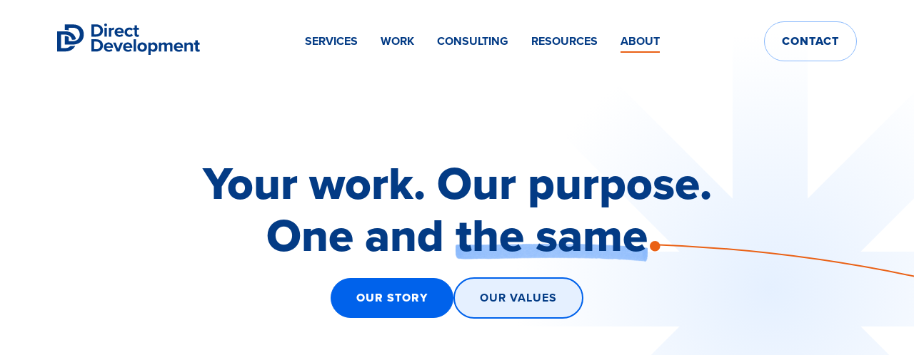

--- FILE ---
content_type: text/html; charset=UTF-8
request_url: https://directdevelopment.com/about
body_size: 23007
content:
<!doctype html><html lang="en"><head>
    <meta charset="utf-8">
    
    <title>About | Direct Development</title>
     
    <link rel="shortcut icon" href="https://directdevelopment.com/hubfs/DD%20Group/DD%20Group%20Logos/DD%20Favicon%202025%20Blue.ico">
    
    <meta name="description" content="Transform your marketing strategy with Direct Development, empowering educational institutions to thrive through innovative, data-driven solutions and a commitment to transparency and partnership.">
      
    
     
    
    
    
     
     
    
     
    <meta name="viewport" content="width=device-width, initial-scale=1">

    
    <meta property="og:description" content="Transform your marketing strategy with Direct Development, empowering educational institutions to thrive through innovative, data-driven solutions and a commitment to transparency and partnership.">
    <meta property="og:title" content="About | Direct Development">
    <meta name="twitter:description" content="Transform your marketing strategy with Direct Development, empowering educational institutions to thrive through innovative, data-driven solutions and a commitment to transparency and partnership.">
    <meta name="twitter:title" content="About | Direct Development">

    

    
    <style>
a.cta_button{-moz-box-sizing:content-box !important;-webkit-box-sizing:content-box !important;box-sizing:content-box !important;vertical-align:middle}.hs-breadcrumb-menu{list-style-type:none;margin:0px 0px 0px 0px;padding:0px 0px 0px 0px}.hs-breadcrumb-menu-item{float:left;padding:10px 0px 10px 10px}.hs-breadcrumb-menu-divider:before{content:'›';padding-left:10px}.hs-featured-image-link{border:0}.hs-featured-image{float:right;margin:0 0 20px 20px;max-width:50%}@media (max-width: 568px){.hs-featured-image{float:none;margin:0;width:100%;max-width:100%}}.hs-screen-reader-text{clip:rect(1px, 1px, 1px, 1px);height:1px;overflow:hidden;position:absolute !important;width:1px}
</style>

<link rel="stylesheet" href="https://directdevelopment.com/hubfs/hub_generated/module_assets/1/188627743802/1758310951818/module_header-settings.min.css">

<style>
  
  
  .body-wrapper header.header svg,
  .body-wrapper header.header svg path {
    fill: #033B85;
  }
  
  .body-wrapper header.header svg:hover,
  .body-wrapper header.header svg:hover path {
    fill: rgba(3, 59, 133, 0.8);
  }
  
  .body-wrapper #hs_cos_wrapper_Header_Menu .menu .menu__link,
  header.header .button.button--variation_1 {
    color: rgb(3, 59, 133);
  }
  
  header.header .button.button--variation_1:hover {
    color: #ffffff; /* Make sure the button color turns to white on hover since the hover background color will always be orange */
  }
  
  .body-wrapper #hs_cos_wrapper_Header_Menu .menu .menu__link:hover,
  .body-wrapper #hs_cos_wrapper_Header_Menu .menu .menu__link:focus {
    color: rgba(3, 59, 133, 0.8);
  }
  
  .body-wrapper header.header {
    background-color: rgba(255, 255, 255, 0.9);
  }
  
</style>

<link rel="stylesheet" href="https://directdevelopment.com/hubfs/hub_generated/template_assets/1/173253846373/1767889273020/template_main.min.css">
<link class="hs-async-css" rel="preload" href="https://use.typekit.net/uwy0vjy.css" as="style" onload="this.onload=null;this.rel='stylesheet'">
<noscript><link rel="stylesheet" href="https://use.typekit.net/uwy0vjy.css"></noscript>
<link rel="stylesheet" href="https://directdevelopment.com/hubfs/hub_generated/template_assets/1/173257710119/1767889286681/template_theme-overrides.min.css">
<link rel="stylesheet" href="https://directdevelopment.com/hubfs/hub_generated/template_assets/1/187120517042/1767889262652/template_child.min.css">
<link rel="stylesheet" href="https://directdevelopment.com/hubfs/hub_generated/module_assets/1/187443805264/1765883155983/module_menu.min.css">

  <style>
    #hs_cos_wrapper_Header_Menu .menu__link { color:#FFFFFF; }

#hs_cos_wrapper_Header_Menu .menu__child-toggle-icon { border-top-color:#FFFFFF; }

#hs_cos_wrapper_Header_Menu .menu .menu__link:hover,
#hs_cos_wrapper_Header_Menu .menu .menu__link:focus { color:#d7d7d7; }

#hs_cos_wrapper_Header_Menu .menu__child-toggle-icon:hover,
#hs_cos_wrapper_Header_Menu .menu__child-toggle-icon:focus { border-top-color:#d7d7d7; }

#hs_cos_wrapper_Header_Menu .menu .menu__link:active { color:#ffffff; }

#hs_cos_wrapper_Header_Menu .menu__child-toggle-icon:active { border-top-color:#ffffff; }

#hs_cos_wrapper_Header_Menu .menu .menu__item--depth-1>.menu__link:hover:after,
#hs_cos_wrapper_Header_Menu .menu .menu__item--depth-1>.menu__link--active-link:after {
  background-color:#EA6115;
  bottom:11px;
  content:"";
  height:2px;
  left:0;
  position:absolute;
  width:100%;
}

#hs_cos_wrapper_Header_Menu .menu .menu__item--depth-1 {
  padding-left:0;
  padding-right:0;
  margin-right:28px;
}

#hs_cos_wrapper_Header_Menu .menu .menu__item--depth-1:last-child { margin-right:0px; }

#hs_cos_wrapper_Header_Menu .menu .menu__submenu {}

@media (min-width:767px) {
  #hs_cos_wrapper_Header_Menu .menu__submenu--level-2>.menu__item:first-child:before {}
}

#hs_cos_wrapper_Header_Menu .menu__submenu .menu__link,
#hs_cos_wrapper_Header_Menu .menu__submenu .menu__link:hover,
#hs_cos_wrapper_Header_Menu .menu__submenu .menu__link:focus {}

#hs_cos_wrapper_Header_Menu .menu__submenu .menu__child-toggle-icon,
#hs_cos_wrapper_Header_Menu .menu__submenu .menu__child-toggle-icon:hover,
#hs_cos_wrapper_Header_Menu .menu__submenu .menu__child-toggle-icon:focus {}

  </style>

<link rel="stylesheet" href="https://directdevelopment.com/hubfs/hub_generated/module_assets/1/188290208432/1745608708169/module_button.min.css">

  <style>
    #hs_cos_wrapper_Contact_Button .button-wrapper {}

#hs_cos_wrapper_Contact_Button .button {}

#hs_cos_wrapper_Contact_Button .button:hover,
#hs_cos_wrapper_Contact_Button .button:focus {}

#hs_cos_wrapper_Contact_Button .button:active {}

  </style>


<style>
  
</style>


<style>
  
  
  body {
    background-color: #FFFFFF;
  }
  
  .dnd-section :is(h1, h2, h3, h4, h5, h6, p, li),
  form .hs-form-field label {
    color: #033B85;
  }

</style>

<link rel="stylesheet" href="https://directdevelopment.com/hubfs/hub_generated/module_assets/1/188499385651/1759938708752/module_text-with-scribbles-v2.min.css">
<link class="hs-async-css" rel="preload" href="https://fonts.googleapis.com/css2?family=Covered+By+Your+Grace&amp;display=swap" as="style" onload="this.onload=null;this.rel='stylesheet'">
<noscript><link rel="stylesheet" href="https://fonts.googleapis.com/css2?family=Covered+By+Your+Grace&amp;display=swap"></noscript>

<style>
  #hs_cos_wrapper_module_17449155628767 h1 {
  color:#033B85;
  text-align:center;
  line-height:1.15;
}

#hs_cos_wrapper_module_17449155628767 .text-with-scribble__link--inherit-color {
  color:inherit;
  color:#033B85;
  text-decoration:none;
  font-weight:inherit;
}

#hs_cos_wrapper_module_17449155628767 .text-with-scribble__link--inherit-color:hover { background-color:transparent; }

#hs_cos_wrapper_module_17449155628767 .text-with-scribbles__arc-and-stone {
  top:11px;
  left:-4px;
}

@media (min-width:768px) {
  #hs_cos_wrapper_module_17449155628767 h1 {
    font-size:64px;
    text-align:center;
  }
}

@media (max-width:767px) {
  #hs_cos_wrapper_module_17449155628767 .text-with-scribbles__arc-and-stone {
    top:6px;
    left:-4px;
  }

  #hs_cos_wrapper_module_17449155628767 h1 {}
}

</style>


<style>
  #module_17449155628767-2 {
    
    
    top: 50px;
    left: 0px;
    width: 100%;
    transform: rotate(0deg) ;
  }
  
  
</style>

<link rel="stylesheet" href="https://directdevelopment.com/hubfs/hub_generated/module_assets/1/188558804595/1759507239787/module_button-v2.min.css">

  <style>
    #hs_cos_wrapper_widget_1745593292980 .buttons { justify-content:center; }

@media (max-width:767px) {
  #hs_cos_wrapper_widget_1745593292980 .buttons {
    flex-direction:column;
    justify-content:center;
    align-items:center;
  }
}

  </style>


<style>
  @media (max-width:767px) {
  #hs_cos_wrapper_widget_1745593292980 .button-wrapper__burst {
    top:4px;
    left:-30px;
    width:24px;
  }
}

@media (max-width:300px) {
  #hs_cos_wrapper_widget_1745593292980 .button-wrapper__burst { display:none; }
}

</style>

<link rel="stylesheet" href="https://directdevelopment.com/hubfs/hub_generated/module_assets/1/187283072881/1744987153366/module_asterisk.min.css">

<style>
  #hs_cos_wrapper_module_17449155628768 .dd-asterisk svg {
  top:-400px;
  left:60%;
}

@media (max-width:767px) {
  #hs_cos_wrapper_module_17449155628768 .dd-asterisk svg {
    left:50%;
    width:100%;
    transform:translateX(-50%);
  }
}

</style>

<link rel="stylesheet" href="https://directdevelopment.com/hubfs/hub_generated/module_assets/1/189211378348/1745608710868/module_full-width-video.min.css">

<style>
  #hs_cos_wrapper_widget_1745593441428 .dd-full-width-video { max-width:1280px; }

</style>


<style>
  #hs_cos_wrapper_widget_1745593637166 h2 { text-align:center; }

#hs_cos_wrapper_widget_1745593637166 .text-with-scribble__link--inherit-color {
  color:inherit;
  text-decoration:none;
  font-weight:inherit;
}

#hs_cos_wrapper_widget_1745593637166 .text-with-scribble__link--inherit-color:hover { background-color:transparent; }

@media (min-width:768px) {
  #hs_cos_wrapper_widget_1745593637166 h2 { text-align:left; }
}

@media (max-width:767px) {
  #hs_cos_wrapper_widget_1745593637166 h2 {}
}

</style>


<style>
  #widget_1745593637166-2 {
    
    
    top: 20px;
    left: -5px;
    width: 100%;
    transform: rotate(0deg) ;
  }
  
  
  @media (max-width: 767px) {
    #widget_1745593637166-2 {
      
      display: block;
      top: 13px;
      left: -3px;
      width: 100%;
      transform: rotate(0deg) ;
    }
  }
  
</style>


<style>
  #hs_cos_wrapper_module_1745594141609 p {
  text-align:center;
  line-height:1.25;
}

#hs_cos_wrapper_module_1745594141609 .text-with-scribble__link--inherit-color {
  color:inherit;
  text-decoration:none;
  font-weight:inherit;
}

#hs_cos_wrapper_module_1745594141609 .text-with-scribble__link--inherit-color:hover { background-color:transparent; }

@media (min-width:768px) {
  #hs_cos_wrapper_module_1745594141609 p {
    font-size:34px;
    text-align:left;
  }
}

@media (max-width:767px) {
  #hs_cos_wrapper_module_1745594141609 p {
    padding:0 5px;
    font-size:28px;
  }

  #hs_cos_wrapper_module_1745594141609 p {}
}

</style>


<style>
  #module_1745594141609-2 {
    
    
    top: 38px;
    left: -12px;
    width: 105%;
    transform: rotate(2deg) ;
  }
  
  
  @media (max-width: 767px) {
    #module_1745594141609-2 {
      
      display: block;
      top: 32px;
      left: -5px;
      width: 100%;
      transform: rotate(2deg) ;
    }
  }
  
</style>


<style>
  #module_1745594141609-4 {
    
    
    top: 34px;
    left: -35px;
    width: 140%;
    transform: rotate(10deg) ;
  }
  
  
  @media (max-width: 767px) {
    #module_1745594141609-4 {
      
      display: block;
      top: 30px;
      left: -30px;
      width: 140%;
      transform: rotate(10deg) ;
    }
  }
  
</style>

<link rel="stylesheet" href="https://directdevelopment.com/hubfs/hub_generated/module_assets/1/182354435089/1745515862904/module_rich-text-modified.min.css">

<style>
  #hs_cos_wrapper_widget_1745594927636 .slingshot-rich-text-modified { text-align:left; }

#hs_cos_wrapper_widget_1745594927636 .slingshot-rich-text-modified__headings,
#hs_cos_wrapper_widget_1745594927636 .slingshot-rich-text-modified__content {}

#hs_cos_wrapper_widget_1745594927636 .slingshot-rich-text-modified__kicker-text h4 {
  font-size:13px;
  margin-bottom:0px;
}

#hs_cos_wrapper_widget_1745594927636 .slingshot-rich-text-modified__headings {}

#hs_cos_wrapper_widget_1745594927636 .slingshot-rich-text-modified__content {}

#hs_cos_wrapper_widget_1745594927636 ul li { padding-bottom:10px; }

@media screen and (max-width:767px) {
  #hs_cos_wrapper_widget_1745594927636 .slingshot-rich-text-modified {}
}

</style>


<style>
  #hs_cos_wrapper_module_17455950730734 .slingshot-rich-text-modified { text-align:left; }

#hs_cos_wrapper_module_17455950730734 .slingshot-rich-text-modified__headings,
#hs_cos_wrapper_module_17455950730734 .slingshot-rich-text-modified__content {}

#hs_cos_wrapper_module_17455950730734 .slingshot-rich-text-modified__kicker-text h4 {
  font-size:13px;
  margin-bottom:0px;
}

#hs_cos_wrapper_module_17455950730734 .slingshot-rich-text-modified__headings {}

#hs_cos_wrapper_module_17455950730734 .slingshot-rich-text-modified__content {}

#hs_cos_wrapper_module_17455950730734 ul li { padding-bottom:10px; }

@media screen and (max-width:767px) {
  #hs_cos_wrapper_module_17455950730734 .slingshot-rich-text-modified {}
}

</style>


<style>
  #hs_cos_wrapper_widget_1745595094514 .slingshot-rich-text-modified { text-align:left; }

#hs_cos_wrapper_widget_1745595094514 .slingshot-rich-text-modified__headings,
#hs_cos_wrapper_widget_1745595094514 .slingshot-rich-text-modified__content {}

#hs_cos_wrapper_widget_1745595094514 .slingshot-rich-text-modified__kicker-text h4 {
  font-size:13px;
  margin-bottom:0px;
}

#hs_cos_wrapper_widget_1745595094514 .slingshot-rich-text-modified__headings {}

#hs_cos_wrapper_widget_1745595094514 .slingshot-rich-text-modified__content {}

#hs_cos_wrapper_widget_1745595094514 ul li { padding-bottom:10px; }

@media screen and (max-width:767px) {
  #hs_cos_wrapper_widget_1745595094514 .slingshot-rich-text-modified {}
}

</style>

<link rel="stylesheet" href="https://directdevelopment.com/hubfs/hub_generated/module_assets/1/187183782837/1761750794827/module_easing-images.min.css">

<style>
  #hs_cos_wrapper_widget_1745595569718 h2 { text-align:center; }

#hs_cos_wrapper_widget_1745595569718 .text-with-scribble__link--inherit-color {
  color:inherit;
  text-decoration:none;
  font-weight:inherit;
}

#hs_cos_wrapper_widget_1745595569718 .text-with-scribble__link--inherit-color:hover { background-color:transparent; }

#hs_cos_wrapper_widget_1745595569718 .text-with-scribbles__arc-and-stone {
  top:-9px;
  left:4px;
}

@media (min-width:768px) {
  #hs_cos_wrapper_widget_1745595569718 h2 {
    margin-bottom:34px;
    text-align:center;
  }
}

@media (max-width:767px) {
  #hs_cos_wrapper_widget_1745595569718 .text-with-scribbles__arc-and-stone {
    top:-15px;
    left:-8px;
  }

  #hs_cos_wrapper_widget_1745595569718 h2 {}
}

</style>


<style>
  #widget_1745595569718-2 {
    
    
    top: -32px;
    left: -27px;
    width: 122%;
    transform: rotate(-6deg) ;
  }
  
  
  @media (max-width: 767px) {
    #widget_1745595569718-2 {
      
      display: block;
      top: -18px;
      left: -8px;
      width: 115%;
      transform: rotate(-6deg) ;
    }
  }
  
</style>


<style>
  #hs_cos_wrapper_widget_1745595860022 .slingshot-rich-text-modified { text-align:left; }

#hs_cos_wrapper_widget_1745595860022 .slingshot-rich-text-modified__headings,
#hs_cos_wrapper_widget_1745595860022 .slingshot-rich-text-modified__content {}

#hs_cos_wrapper_widget_1745595860022 .slingshot-rich-text-modified__kicker-text h4 {
  font-size:13px;
  margin-bottom:0px;
}

#hs_cos_wrapper_widget_1745595860022 .slingshot-rich-text-modified__headings {}

#hs_cos_wrapper_widget_1745595860022 .slingshot-rich-text-modified__content {}

#hs_cos_wrapper_widget_1745595860022 ul li { padding-bottom:10px; }

@media screen and (max-width:767px) {
  #hs_cos_wrapper_widget_1745595860022 .slingshot-rich-text-modified {}
}

</style>


<style>
  #hs_cos_wrapper_widget_1745596134586 p {
  font-family:"Covered By Your Grace",cursive;
  font-weight:400;
  font-style:normal;
  text-align:center;
  transform:rotate(3deg);
}

#hs_cos_wrapper_widget_1745596134586 .text-with-scribble__link--inherit-color {
  color:inherit;
  text-decoration:none;
  font-weight:inherit;
}

#hs_cos_wrapper_widget_1745596134586 .text-with-scribble__link--inherit-color:hover { background-color:transparent; }

@media (min-width:768px) {
  #hs_cos_wrapper_widget_1745596134586 p {
    font-size:30px;
    text-align:center;
  }
}

@media (max-width:767px) {
  #hs_cos_wrapper_widget_1745596134586 p {
    padding:0 5px;
    font-size:30px;
  }

  #hs_cos_wrapper_widget_1745596134586 p {}
}

</style>


<style>
  #widget_1745596134586-2 {
    
    
    top: 41px;
    left: -30px;
    width: 110%;
    transform: rotate(-3deg) scaleX(-1);
  }
  
  
  @media (max-width: 767px) {
    #widget_1745596134586-2 {
      
      display: block;
      top: 30px;
      left: 1px;
      width: 100%;
      transform: rotate(6deg) ;
    }
  }
  
</style>


<style>
  #hs_cos_wrapper_widget_1745596488448 h3 { text-align:center; }

#hs_cos_wrapper_widget_1745596488448 .text-with-scribble__link--inherit-color {
  color:inherit;
  text-decoration:none;
  font-weight:inherit;
}

#hs_cos_wrapper_widget_1745596488448 .text-with-scribble__link--inherit-color:hover { background-color:transparent; }

@media (min-width:768px) {
  #hs_cos_wrapper_widget_1745596488448 h3 { text-align:left; }
}

@media (max-width:767px) {
  #hs_cos_wrapper_widget_1745596488448 h3 {}
}

</style>


<style>
  #widget_1745596488448-2 {
    
    
    top: 38px;
    left: -4px;
    width: 100%;
    transform: rotate(0deg) ;
  }
  
  
  @media (max-width: 767px) {
    #widget_1745596488448-2 {
      
      display: block;
      top: 30px;
      left: 0px;
      width: 100%;
      transform: rotate(0deg) ;
    }
  }
  
</style>


<style>
  #hs_cos_wrapper_widget_1745596890581 p { text-align:center; }

#hs_cos_wrapper_widget_1745596890581 .text-with-scribble__link--inherit-color {
  color:inherit;
  text-decoration:none;
  font-weight:inherit;
}

#hs_cos_wrapper_widget_1745596890581 .text-with-scribble__link--inherit-color:hover { background-color:transparent; }

@media (min-width:768px) {
  #hs_cos_wrapper_widget_1745596890581 p {
    font-size:20px;
    text-align:left;
  }
}

@media (max-width:767px) {
  #hs_cos_wrapper_widget_1745596890581 p {}
}

</style>


  <style>
    #hs_cos_wrapper_widget_1745596549190 .buttons { justify-content:flex-start; }

@media (max-width:767px) {
  #hs_cos_wrapper_widget_1745596549190 .buttons {
    flex-direction:column;
    justify-content:center;
    align-items:center;
  }
}

  </style>


<style>
  @media (max-width:767px) {
  #hs_cos_wrapper_widget_1745596549190 .button-wrapper__burst {
    top:4px;
    left:-30px;
    width:24px;
  }
}

@media (max-width:300px) {
  #hs_cos_wrapper_widget_1745596549190 .button-wrapper__burst { display:none; }
}

</style>


<style>
  #hs_cos_wrapper_module_17455965899935 h3 { text-align:center; }

#hs_cos_wrapper_module_17455965899935 .text-with-scribble__link--inherit-color {
  color:inherit;
  text-decoration:none;
  font-weight:inherit;
}

#hs_cos_wrapper_module_17455965899935 .text-with-scribble__link--inherit-color:hover { background-color:transparent; }

@media (min-width:768px) {
  #hs_cos_wrapper_module_17455965899935 h3 { text-align:left; }
}

@media (max-width:767px) {
  #hs_cos_wrapper_module_17455965899935 h3 {}
}

</style>


<style>
  #module_17455965899935-1 {
    
    
    top: 40px;
    left: -4px;
    width: 100%;
    transform: rotate(0deg) ;
  }
  
  
  @media (max-width: 767px) {
    #module_17455965899935-1 {
      
      display: block;
      top: 34px;
      left: px;
      width: %;
      transform: rotate(deg) ;
    }
  }
  
</style>


<style>
  #hs_cos_wrapper_module_1745596919418 p { text-align:center; }

#hs_cos_wrapper_module_1745596919418 .text-with-scribble__link--inherit-color {
  color:inherit;
  text-decoration:none;
  font-weight:inherit;
}

#hs_cos_wrapper_module_1745596919418 .text-with-scribble__link--inherit-color:hover { background-color:transparent; }

@media (min-width:768px) {
  #hs_cos_wrapper_module_1745596919418 p {
    font-size:20px;
    text-align:left;
  }
}

@media (max-width:767px) {
  #hs_cos_wrapper_module_1745596919418 p {}
}

</style>


  <style>
    #hs_cos_wrapper_module_17455965899937 .buttons { justify-content:flex-start; }

@media (max-width:767px) {
  #hs_cos_wrapper_module_17455965899937 .buttons {
    flex-direction:column;
    justify-content:center;
    align-items:center;
  }
}

  </style>


<style>
  @media (max-width:767px) {
  #hs_cos_wrapper_module_17455965899937 .button-wrapper__burst {
    top:4px;
    left:-30px;
    width:24px;
  }
}

@media (max-width:300px) {
  #hs_cos_wrapper_module_17455965899937 .button-wrapper__burst { display:none; }
}

</style>


<style>
  #hs_cos_wrapper_module_17455969961527 h3 { text-align:center; }

#hs_cos_wrapper_module_17455969961527 .text-with-scribble__link--inherit-color {
  color:inherit;
  text-decoration:none;
  font-weight:inherit;
}

#hs_cos_wrapper_module_17455969961527 .text-with-scribble__link--inherit-color:hover { background-color:transparent; }

@media (min-width:768px) {
  #hs_cos_wrapper_module_17455969961527 h3 { text-align:left; }
}

@media (max-width:767px) {
  #hs_cos_wrapper_module_17455969961527 h3 {}
}

</style>


<style>
  #module_17455969961527-2 {
    
    
    top: -5px;
    left: -12px;
    width: 120%;
    transform: rotate(0deg) ;
  }
  
  
</style>


<style>
  #hs_cos_wrapper_module_17455969961528 p { text-align:center; }

#hs_cos_wrapper_module_17455969961528 .text-with-scribble__link--inherit-color {
  color:inherit;
  text-decoration:none;
  font-weight:inherit;
}

#hs_cos_wrapper_module_17455969961528 .text-with-scribble__link--inherit-color:hover { background-color:transparent; }

@media (min-width:768px) {
  #hs_cos_wrapper_module_17455969961528 p {
    font-size:20px;
    text-align:left;
  }
}

@media (max-width:767px) {
  #hs_cos_wrapper_module_17455969961528 p {}
}

</style>


  <style>
    #hs_cos_wrapper_module_17455969961529 .buttons { justify-content:flex-start; }

@media (max-width:767px) {
  #hs_cos_wrapper_module_17455969961529 .buttons {
    flex-direction:column;
    justify-content:center;
    align-items:center;
  }
}

  </style>


<style>
  @media (max-width:767px) {
  #hs_cos_wrapper_module_17455969961529 .button-wrapper__burst {
    top:4px;
    left:-30px;
    width:24px;
  }
}

@media (max-width:300px) {
  #hs_cos_wrapper_module_17455969961529 .button-wrapper__burst { display:none; }
}

</style>


<style>
  #hs_cos_wrapper_module_17455969961538 h3 { text-align:center; }

#hs_cos_wrapper_module_17455969961538 .text-with-scribble__link--inherit-color {
  color:inherit;
  text-decoration:none;
  font-weight:inherit;
}

#hs_cos_wrapper_module_17455969961538 .text-with-scribble__link--inherit-color:hover { background-color:transparent; }

@media (min-width:768px) {
  #hs_cos_wrapper_module_17455969961538 h3 { text-align:left; }
}

@media (max-width:767px) {
  #hs_cos_wrapper_module_17455969961538 h3 {}
}

</style>


<style>
  #module_17455969961538-1 {
    
    
    top: 40px;
    left: -7px;
    width: 100%;
    transform: rotate(0deg) ;
  }
  
  
</style>


<style>
  #hs_cos_wrapper_module_17455969961539 p { text-align:center; }

#hs_cos_wrapper_module_17455969961539 .text-with-scribble__link--inherit-color {
  color:inherit;
  text-decoration:none;
  font-weight:inherit;
}

#hs_cos_wrapper_module_17455969961539 .text-with-scribble__link--inherit-color:hover { background-color:transparent; }

@media (min-width:768px) {
  #hs_cos_wrapper_module_17455969961539 p {
    font-size:20px;
    text-align:left;
  }
}

@media (max-width:767px) {
  #hs_cos_wrapper_module_17455969961539 p {}
}

</style>


  <style>
    #hs_cos_wrapper_module_174559699615310 .buttons { justify-content:flex-start; }

@media (max-width:767px) {
  #hs_cos_wrapper_module_174559699615310 .buttons {
    flex-direction:column;
    justify-content:center;
    align-items:center;
  }
}

  </style>


<style>
  @media (max-width:767px) {
  #hs_cos_wrapper_module_174559699615310 .button-wrapper__burst {
    top:4px;
    left:-30px;
    width:24px;
  }
}

@media (max-width:300px) {
  #hs_cos_wrapper_module_174559699615310 .button-wrapper__burst { display:none; }
}

</style>

<link rel="stylesheet" href="https://directdevelopment.com/hubfs/hub_generated/module_assets/1/188584760488/1753880078273/module_testimonial.min.css">
<link rel="stylesheet" href="https://fonts.googleapis.com/css2?family=Covered+By+Your+Grace&amp;display=swap">

<style>
  #hs_cos_wrapper_widget_1745598668276 .dd-testimonial__text-tag {
  text-align:center;
  line-height:1.25;
}

@media (min-width:768px) {
  #hs_cos_wrapper_widget_1745598668276 .dd-testimonial__text-tag { font-size:42px; }

  #hs_cos_wrapper_widget_1745598668276 .dd-testimonial { background-repeat:no-repeat; }
}

@media (max-width:767px) {
  #hs_cos_wrapper_widget_1745598668276 .dd-testimonial__text-tag { font-size:24px; }
}

</style>


<style>
  #hs_cos_wrapper_widget_1745601059870 .slingshot-rich-text-modified { text-align:left; }

#hs_cos_wrapper_widget_1745601059870 .slingshot-rich-text-modified__headings,
#hs_cos_wrapper_widget_1745601059870 .slingshot-rich-text-modified__content {}

#hs_cos_wrapper_widget_1745601059870 .slingshot-rich-text-modified__kicker-text h4 {
  font-size:13px;
  margin-bottom:0px;
}

#hs_cos_wrapper_widget_1745601059870 .slingshot-rich-text-modified__headings {}

#hs_cos_wrapper_widget_1745601059870 .slingshot-rich-text-modified__content {}

#hs_cos_wrapper_widget_1745601059870 ul li { padding-bottom:10px; }

@media screen and (max-width:767px) {
  #hs_cos_wrapper_widget_1745601059870 .slingshot-rich-text-modified {}
}

</style>


<style>
  #hs_cos_wrapper_module_17456011260413 .slingshot-rich-text-modified { text-align:left; }

#hs_cos_wrapper_module_17456011260413 .slingshot-rich-text-modified__headings,
#hs_cos_wrapper_module_17456011260413 .slingshot-rich-text-modified__content {}

#hs_cos_wrapper_module_17456011260413 .slingshot-rich-text-modified__kicker-text h4 {
  font-size:13px;
  margin-bottom:0px;
}

#hs_cos_wrapper_module_17456011260413 .slingshot-rich-text-modified__headings {}

#hs_cos_wrapper_module_17456011260413 .slingshot-rich-text-modified__content {}

#hs_cos_wrapper_module_17456011260413 ul li { padding-bottom:10px; }

@media screen and (max-width:767px) {
  #hs_cos_wrapper_module_17456011260413 .slingshot-rich-text-modified {}
}

</style>


<style>
  #hs_cos_wrapper_module_17456011274113 .slingshot-rich-text-modified { text-align:left; }

#hs_cos_wrapper_module_17456011274113 .slingshot-rich-text-modified__headings,
#hs_cos_wrapper_module_17456011274113 .slingshot-rich-text-modified__content {}

#hs_cos_wrapper_module_17456011274113 .slingshot-rich-text-modified__kicker-text h4 {
  font-size:13px;
  margin-bottom:0px;
}

#hs_cos_wrapper_module_17456011274113 .slingshot-rich-text-modified__headings {}

#hs_cos_wrapper_module_17456011274113 .slingshot-rich-text-modified__content {}

#hs_cos_wrapper_module_17456011274113 ul li { padding-bottom:10px; }

@media screen and (max-width:767px) {
  #hs_cos_wrapper_module_17456011274113 .slingshot-rich-text-modified {}
}

</style>


<style>
  #hs_cos_wrapper_widget_1745601532900 h2 { text-align:center; }

#hs_cos_wrapper_widget_1745601532900 .text-with-scribble__link--inherit-color {
  color:inherit;
  text-decoration:none;
  font-weight:inherit;
}

#hs_cos_wrapper_widget_1745601532900 .text-with-scribble__link--inherit-color:hover { background-color:transparent; }

@media (min-width:768px) {
  #hs_cos_wrapper_widget_1745601532900 h2 {
    margin-bottom:40px;
    text-align:center;
  }
}

@media (max-width:767px) {
  #hs_cos_wrapper_widget_1745601532900 h2 {}
}

</style>


<style>
  #widget_1745601532900-1 {
    
    
    top: 51px;
    left: 0px;
    width: 100%;
    transform: rotate(0deg) ;
  }
  
  
  @media (max-width: 767px) {
    #widget_1745601532900-1 {
      
      display: block;
      top: 36px;
      left: px;
      width: %;
      transform: rotate(deg) ;
    }
  }
  
</style>


<style>
  #hs_cos_wrapper_widget_1745601594439 p { text-align:center; }

#hs_cos_wrapper_widget_1745601594439 .text-with-scribble__link--inherit-color {
  color:inherit;
  text-decoration:none;
  font-weight:inherit;
}

#hs_cos_wrapper_widget_1745601594439 .text-with-scribble__link--inherit-color:hover { background-color:transparent; }

@media (min-width:768px) {
  #hs_cos_wrapper_widget_1745601594439 p {
    font-size:20px;
    text-align:left;
  }
}

@media (max-width:767px) {
  #hs_cos_wrapper_widget_1745601594439 p {
    padding:0 5px;
    font-size:20px;
  }

  #hs_cos_wrapper_widget_1745601594439 p {}
}

</style>


<style>
  #hs_cos_wrapper_module_1745601648356 p { text-align:center; }

#hs_cos_wrapper_module_1745601648356 .text-with-scribble__link--inherit-color {
  color:inherit;
  text-decoration:none;
  font-weight:inherit;
}

#hs_cos_wrapper_module_1745601648356 .text-with-scribble__link--inherit-color:hover { background-color:transparent; }

@media (min-width:768px) {
  #hs_cos_wrapper_module_1745601648356 p {
    font-size:20px;
    text-align:left;
  }
}

@media (max-width:767px) {
  #hs_cos_wrapper_module_1745601648356 p {
    padding:0 5px;
    font-size:20px;
  }

  #hs_cos_wrapper_module_1745601648356 p {}
}

</style>

<link rel="stylesheet" href="https://directdevelopment.com/hubfs/hub_generated/module_assets/1/197704103446/1760637567370/module_image-modified.min.css">

<style>
  #hs_cos_wrapper_widget_1745601659966 .slingshot-image-modified { text-align:left; }

#hs_cos_wrapper_widget_1745601659966 .slingshot-image-modified img {
  max-width:620px;
  aspect-ratio:620/539;
  height:auto;
  object-fit:cover;
  border-radius:32px;
}

</style>


<style>
  #hs_cos_wrapper_module_17456017609287 .slingshot-image-modified { text-align:left; }

#hs_cos_wrapper_module_17456017609287 .slingshot-image-modified img {
  max-width:620px;
  aspect-ratio:620/539;
  height:auto;
  object-fit:cover;
  border-radius:32px;
}

</style>


<style>
  #hs_cos_wrapper_module_17456017609285 p { text-align:center; }

#hs_cos_wrapper_module_17456017609285 .text-with-scribble__link--inherit-color {
  color:inherit;
  text-decoration:none;
  font-weight:inherit;
}

#hs_cos_wrapper_module_17456017609285 .text-with-scribble__link--inherit-color:hover { background-color:transparent; }

@media (min-width:768px) {
  #hs_cos_wrapper_module_17456017609285 p {
    font-size:20px;
    margin-bottom:60px;
    text-align:left;
  }
}

@media (max-width:767px) {
  #hs_cos_wrapper_module_17456017609285 p {
    padding:0 5px;
    font-size:20px;
  }

  #hs_cos_wrapper_module_17456017609285 p {}
}

</style>


<style>
  #hs_cos_wrapper_widget_1745601816638 p {
  font-family:"Covered By Your Grace",cursive;
  font-weight:400;
  font-style:normal;
  text-align:center;
  transform:rotate(-5deg);
}

#hs_cos_wrapper_widget_1745601816638 .text-with-scribble__link--inherit-color {
  color:inherit;
  text-decoration:none;
  font-weight:inherit;
}

#hs_cos_wrapper_widget_1745601816638 .text-with-scribble__link--inherit-color:hover { background-color:transparent; }

@media (min-width:768px) {
  #hs_cos_wrapper_widget_1745601816638 p {
    font-size:30px;
    text-align:center;
  }
}

@media (max-width:767px) {
  #hs_cos_wrapper_widget_1745601816638 p {
    padding:0 5px;
    font-size:30px;
  }

  #hs_cos_wrapper_widget_1745601816638 p {}
}

</style>


<style>
  #widget_1745601816638-1 {
    
    
    top: -39px;
    left: 0px;
    width: 140%;
    transform: rotate(0deg) ;
  }
  
  
  @media (max-width: 767px) {
    #widget_1745601816638-1 {
      
      display: block;
      top: px;
      left: px;
      width: %;
      transform: rotate(deg) ;
    }
  }
  
</style>


<style>
  #hs_cos_wrapper_widget_1745602220826 h2 { text-align:center; }

#hs_cos_wrapper_widget_1745602220826 .text-with-scribble__link--inherit-color {
  color:inherit;
  text-decoration:none;
  font-weight:inherit;
}

#hs_cos_wrapper_widget_1745602220826 .text-with-scribble__link--inherit-color:hover { background-color:transparent; }

#hs_cos_wrapper_widget_1745602220826 .text-with-scribbles__arc-and-stone {
  top:-1px;
  left:0px;
}

@media (min-width:768px) {
  #hs_cos_wrapper_widget_1745602220826 h2 { text-align:center; }
}

@media (max-width:767px) {
  #hs_cos_wrapper_widget_1745602220826 .text-with-scribbles__arc-and-stone {
    top:-15px;
    left:-8px;
  }

  #hs_cos_wrapper_widget_1745602220826 h2 {}
}

</style>


<style>
  #hs_cos_wrapper_widget_1745602322178 .slingshot-rich-text-modified { text-align:center; }

#hs_cos_wrapper_widget_1745602322178 .slingshot-rich-text-modified__headings,
#hs_cos_wrapper_widget_1745602322178 .slingshot-rich-text-modified__content {
  margin-left:auto;
  margin-right:auto;
}

#hs_cos_wrapper_widget_1745602322178 .slingshot-rich-text-modified__kicker-text h4 {
  font-size:13px;
  margin-bottom:0px;
}

#hs_cos_wrapper_widget_1745602322178 .slingshot-rich-text-modified__headings {}

#hs_cos_wrapper_widget_1745602322178 .slingshot-rich-text-modified__content {}

#hs_cos_wrapper_widget_1745602322178 ul li { padding-bottom:10px; }

@media screen and (max-width:767px) {
  #hs_cos_wrapper_widget_1745602322178 .slingshot-rich-text-modified {}
}

</style>


<style>
  #hs_cos_wrapper_module_17456024527853 .slingshot-rich-text-modified { text-align:center; }

#hs_cos_wrapper_module_17456024527853 .slingshot-rich-text-modified__headings,
#hs_cos_wrapper_module_17456024527853 .slingshot-rich-text-modified__content {
  margin-left:auto;
  margin-right:auto;
}

#hs_cos_wrapper_module_17456024527853 .slingshot-rich-text-modified__kicker-text h4 {
  font-size:13px;
  margin-bottom:0px;
}

#hs_cos_wrapper_module_17456024527853 .slingshot-rich-text-modified__headings {}

#hs_cos_wrapper_module_17456024527853 .slingshot-rich-text-modified__content {}

#hs_cos_wrapper_module_17456024527853 ul li { padding-bottom:10px; }

@media screen and (max-width:767px) {
  #hs_cos_wrapper_module_17456024527853 .slingshot-rich-text-modified {}
}

</style>


<style>
  #hs_cos_wrapper_module_17456024541543 .slingshot-rich-text-modified { text-align:center; }

#hs_cos_wrapper_module_17456024541543 .slingshot-rich-text-modified__headings,
#hs_cos_wrapper_module_17456024541543 .slingshot-rich-text-modified__content {
  margin-left:auto;
  margin-right:auto;
}

#hs_cos_wrapper_module_17456024541543 .slingshot-rich-text-modified__kicker-text h4 {
  font-size:13px;
  margin-bottom:0px;
}

#hs_cos_wrapper_module_17456024541543 .slingshot-rich-text-modified__headings {}

#hs_cos_wrapper_module_17456024541543 .slingshot-rich-text-modified__content {}

#hs_cos_wrapper_module_17456024541543 ul li { padding-bottom:10px; }

@media screen and (max-width:767px) {
  #hs_cos_wrapper_module_17456024541543 .slingshot-rich-text-modified {}
}

</style>


<style>
  #hs_cos_wrapper_module_17456025190385 .slingshot-rich-text-modified { text-align:center; }

#hs_cos_wrapper_module_17456025190385 .slingshot-rich-text-modified__headings,
#hs_cos_wrapper_module_17456025190385 .slingshot-rich-text-modified__content {
  margin-left:auto;
  margin-right:auto;
}

#hs_cos_wrapper_module_17456025190385 .slingshot-rich-text-modified__kicker-text h4 {
  font-size:13px;
  margin-bottom:0px;
}

#hs_cos_wrapper_module_17456025190385 .slingshot-rich-text-modified__headings {}

#hs_cos_wrapper_module_17456025190385 .slingshot-rich-text-modified__content {}

#hs_cos_wrapper_module_17456025190385 ul li { padding-bottom:10px; }

@media screen and (max-width:767px) {
  #hs_cos_wrapper_module_17456025190385 .slingshot-rich-text-modified {}
}

</style>


<style>
  #hs_cos_wrapper_module_17456025190387 .slingshot-rich-text-modified { text-align:center; }

#hs_cos_wrapper_module_17456025190387 .slingshot-rich-text-modified__headings,
#hs_cos_wrapper_module_17456025190387 .slingshot-rich-text-modified__content {
  margin-left:auto;
  margin-right:auto;
}

#hs_cos_wrapper_module_17456025190387 .slingshot-rich-text-modified__kicker-text h4 {
  font-size:13px;
  margin-bottom:0px;
}

#hs_cos_wrapper_module_17456025190387 .slingshot-rich-text-modified__headings {}

#hs_cos_wrapper_module_17456025190387 .slingshot-rich-text-modified__content {}

#hs_cos_wrapper_module_17456025190387 ul li { padding-bottom:10px; }

@media screen and (max-width:767px) {
  #hs_cos_wrapper_module_17456025190387 .slingshot-rich-text-modified {}
}

</style>


<style>
  #hs_cos_wrapper_module_17456025190389 .slingshot-rich-text-modified { text-align:center; }

#hs_cos_wrapper_module_17456025190389 .slingshot-rich-text-modified__headings,
#hs_cos_wrapper_module_17456025190389 .slingshot-rich-text-modified__content {
  margin-left:auto;
  margin-right:auto;
}

#hs_cos_wrapper_module_17456025190389 .slingshot-rich-text-modified__kicker-text h4 {
  font-size:13px;
  margin-bottom:0px;
}

#hs_cos_wrapper_module_17456025190389 .slingshot-rich-text-modified__headings {}

#hs_cos_wrapper_module_17456025190389 .slingshot-rich-text-modified__content {}

#hs_cos_wrapper_module_17456025190389 ul li { padding-bottom:10px; }

@media screen and (max-width:767px) {
  #hs_cos_wrapper_module_17456025190389 .slingshot-rich-text-modified {}
}

</style>

<link rel="stylesheet" href="https://directdevelopment.com/hubfs/hub_generated/module_assets/1/187174661154/1754412789051/module_callout-2.min.css">

<style>
  #hs_cos_wrapper_widget_1745602736838 .dd-callout-2__left-image-asterisk { display:block; }

@media (max-width:1180px) {
  #hs_cos_wrapper_widget_1745602736838 .dd-callout-2__left-image-asterisk { display:block; }
}

</style>


<style>
  #widget_1745602736838-2 {
    
    
    top: 34px;
    left: -12px;
    width: 105%;
    transform: rotate(2deg) ;
  }
  
  
</style>

<link rel="stylesheet" href="https://directdevelopment.com/hubfs/hub_generated/module_assets/1/187122740142/1758311660778/module_callout-1.min.css">

<style>
  #hs_cos_wrapper_widget_1744915583576 .dd-callout-1-wrapper {
  background-color:rgba(3,30,69,0%);
  position:relative;
  padding:80px 24px;
  display:flex;
  justify-content:center;
  align-items:center;
  min-height:300px;
  padding-top:40px;
  padding-bottom:0;
}

#hs_cos_wrapper_widget_1744915583576 .dd-callout-1 h2 {
  color:#FFFFFF;
  text-align:center;
}

@media screen and (min-width:768px) {
  #hs_cos_wrapper_widget_1744915583576 .dd-callout-1-wrapper { padding-top:100px; }
}

#hs_cos_wrapper_widget_1744915583576 .dd-callout-1-wrapper__arc-and-stone {
  position:relative;
  right:-24px;
  top:43px;
}

@media (max-width:767px) {
  #hs_cos_wrapper_widget_1744915583576 .dd-callout-1-wrapper__arc-and-stone {
    position:relative;
    right:-19px;
    top:23px;
  }
}

</style>

<link rel="stylesheet" href="https://directdevelopment.com/hubfs/hub_generated/module_assets/1/187182329979/1745613928928/module_footer.min.css">
<style>
</style>

<!-- Editor Styles -->
<style id="hs_editor_style" type="text/css">
.dnd_area-row-0-max-width-section-centering > .row-fluid {
  max-width: 840px !important;
  margin-left: auto !important;
  margin-right: auto !important;
}
.dnd_area-row-1-force-full-width-section > .row-fluid {
  max-width: none !important;
}
.dnd_area-row-2-max-width-section-centering > .row-fluid {
  max-width: 1100px !important;
  margin-left: auto !important;
  margin-right: auto !important;
}
.dnd_area-row-3-max-width-section-centering > .row-fluid {
  max-width: 1100px !important;
  margin-left: auto !important;
  margin-right: auto !important;
}
.dnd_area-row-5-max-width-section-centering > .row-fluid {
  max-width: 900px !important;
  margin-left: auto !important;
  margin-right: auto !important;
}
.dnd_area-row-6-max-width-section-centering > .row-fluid {
  max-width: 280px !important;
  margin-left: auto !important;
  margin-right: auto !important;
}
.dnd_area-row-7-max-width-section-centering > .row-fluid {
  max-width: 1280px !important;
  margin-left: auto !important;
  margin-right: auto !important;
}
.dnd_area-row-8-max-width-section-centering > .row-fluid {
  max-width: 1280px !important;
  margin-left: auto !important;
  margin-right: auto !important;
}
.dnd_area-row-11-max-width-section-centering > .row-fluid {
  max-width: 900px !important;
  margin-left: auto !important;
  margin-right: auto !important;
}
.dnd_area-row-15-max-width-section-centering > .row-fluid {
  max-width: 1280px !important;
  margin-left: auto !important;
  margin-right: auto !important;
}
.dnd_area-row-16-max-width-section-centering > .row-fluid {
  max-width: 1280px !important;
  margin-left: auto !important;
  margin-right: auto !important;
}
.dnd_area-row-18-force-full-width-section > .row-fluid {
  max-width: none !important;
}
.footer-row-0-force-full-width-section > .row-fluid {
  max-width: none !important;
}
/* HubSpot Non-stacked Media Query Styles */
@media (min-width:768px) {
  .dnd_area-row-2-vertical-alignment > .row-fluid {
    display: -ms-flexbox !important;
    -ms-flex-direction: row;
    display: flex !important;
    flex-direction: row;
  }
  .dnd_area-row-3-vertical-alignment > .row-fluid {
    display: -ms-flexbox !important;
    -ms-flex-direction: row;
    display: flex !important;
    flex-direction: row;
  }
  .dnd_area-row-12-vertical-alignment > .row-fluid {
    display: -ms-flexbox !important;
    -ms-flex-direction: row;
    display: flex !important;
    flex-direction: row;
  }
  .dnd_area-row-13-vertical-alignment > .row-fluid {
    display: -ms-flexbox !important;
    -ms-flex-direction: row;
    display: flex !important;
    flex-direction: row;
  }
  .cell_1745594927810-vertical-alignment {
    display: -ms-flexbox !important;
    -ms-flex-direction: column !important;
    -ms-flex-pack: center !important;
    display: flex !important;
    flex-direction: column !important;
    justify-content: center !important;
  }
  .cell_1745594927810-vertical-alignment > div {
    flex-shrink: 0 !important;
  }
  .cell_17455936373772-vertical-alignment {
    display: -ms-flexbox !important;
    -ms-flex-direction: column !important;
    -ms-flex-pack: center !important;
    display: flex !important;
    flex-direction: column !important;
    justify-content: center !important;
  }
  .cell_17455936373772-vertical-alignment > div {
    flex-shrink: 0 !important;
  }
  .cell_17455950730722-vertical-alignment {
    display: -ms-flexbox !important;
    -ms-flex-direction: column !important;
    -ms-flex-pack: center !important;
    display: flex !important;
    flex-direction: column !important;
    justify-content: center !important;
  }
  .cell_17455950730722-vertical-alignment > div {
    flex-shrink: 0 !important;
  }
  .cell_17455950730723-vertical-alignment {
    display: -ms-flexbox !important;
    -ms-flex-direction: column !important;
    -ms-flex-pack: center !important;
    display: flex !important;
    flex-direction: column !important;
    justify-content: center !important;
  }
  .cell_17455950730723-vertical-alignment > div {
    flex-shrink: 0 !important;
  }
  .cell_1745601660152-vertical-alignment {
    display: -ms-flexbox !important;
    -ms-flex-direction: column !important;
    -ms-flex-pack: center !important;
    display: flex !important;
    flex-direction: column !important;
    justify-content: center !important;
  }
  .cell_1745601660152-vertical-alignment > div {
    flex-shrink: 0 !important;
  }
  .cell_17456016515912-vertical-alignment {
    display: -ms-flexbox !important;
    -ms-flex-direction: column !important;
    -ms-flex-pack: center !important;
    display: flex !important;
    flex-direction: column !important;
    justify-content: center !important;
  }
  .cell_17456016515912-vertical-alignment > div {
    flex-shrink: 0 !important;
  }
  .cell_17456017609282-vertical-alignment {
    display: -ms-flexbox !important;
    -ms-flex-direction: column !important;
    -ms-flex-pack: center !important;
    display: flex !important;
    flex-direction: column !important;
    justify-content: center !important;
  }
  .cell_17456017609282-vertical-alignment > div {
    flex-shrink: 0 !important;
  }
  .cell_1745601763437-vertical-alignment {
    display: -ms-flexbox !important;
    -ms-flex-direction: column !important;
    -ms-flex-pack: center !important;
    display: flex !important;
    flex-direction: column !important;
    justify-content: center !important;
  }
  .cell_1745601763437-vertical-alignment > div {
    flex-shrink: 0 !important;
  }
}
/* HubSpot Styles (default) */
.dnd_area-row-0-padding {
  padding-top: 220px !important;
  padding-bottom: 140px !important;
}
.dnd_area-row-1-padding {
  padding-top: 0px !important;
  padding-bottom: 0px !important;
  padding-left: 24px !important;
  padding-right: 24px !important;
}
.dnd_area-row-5-padding {
  padding-bottom: 0px !important;
}
.dnd_area-row-7-padding {
  padding-top: 100px !important;
}
.dnd_area-row-11-padding {
  padding-bottom: 0px !important;
}
.dnd_area-row-14-padding {
  padding-bottom: 0px !important;
}
.dnd_area-row-15-padding {
  padding-bottom: 32px !important;
}
.dnd_area-row-16-padding {
  padding-top: 0px !important;
}
.dnd_area-row-17-padding {
  padding-bottom: 0px !important;
}
.dnd_area-row-18-padding {
  padding-top: 0px !important;
  padding-bottom: 0px !important;
  padding-left: 0px !important;
  padding-right: 0px !important;
}
.cell_17449155837112-padding {
  padding-left: 0px !important;
  padding-right: 0px !important;
}
.cell_17455936061762-padding {
  padding-left: 0px !important;
  padding-right: 0px !important;
}
.footer-row-0-padding {
  padding-top: 0px !important;
  padding-bottom: 0px !important;
  padding-left: 0px !important;
  padding-right: 0px !important;
}
.cell_17417194043062-padding {
  padding-bottom: 0px !important;
  padding-left: 0px !important;
  padding-right: 0px !important;
}
/* HubSpot Styles (mobile) */
@media (max-width: 767px) {
  .dnd_area-row-0-padding {
    padding-top: 140px !important;
  }
  .dnd_area-row-2-padding {
    padding-bottom: 0px !important;
  }
  .dnd_area-row-3-padding {
    padding-top: 0px !important;
    padding-bottom: 0px !important;
  }
  .dnd_area-row-4-padding {
    padding-bottom: 0px !important;
  }
  .dnd_area-row-5-padding {
    padding-bottom: 0px !important;
  }
  .dnd_area-row-7-padding {
    padding-bottom: 0px !important;
  }
  .dnd_area-row-8-padding {
    padding-top: 0px !important;
    padding-bottom: 0px !important;
  }
  .dnd_area-row-9-padding {
    padding-bottom: 0px !important;
  }
  .dnd_area-row-10-padding {
    padding-top: 0px !important;
  }
  .dnd_area-row-12-padding {
    padding-top: 0px !important;
  }
  .dnd_area-row-13-padding {
    padding-top: 0px !important;
    padding-bottom: 0px !important;
  }
  .dnd_area-row-15-padding {
    padding-top: 0px !important;
    padding-bottom: 0px !important;
  }
  .dnd_area-row-16-padding {
    padding-bottom: 0px !important;
  }
  .dnd_area-row-17-padding {
    padding-top: 0px !important;
  }
  .cell_1745596589993-padding {
    padding-bottom: 40px !important;
  }
  .cell_17455964885812-padding {
    padding-bottom: 40px !important;
  }
  .cell_1745596996152-padding {
    padding-bottom: 40px !important;
  }
}
</style>
    <script defer src="https://directdevelopment.com/hubfs/hub_generated/template_assets/1/173707815987/1767889286501/template_AlpineCollapse.min.js"></script>
<script defer src="https://directdevelopment.com/hubfs/hub_generated/template_assets/1/173707815809/1767889288825/template_AlpineIntersect.min.js"></script>
<script defer src="https://directdevelopment.com/hubfs/hub_generated/template_assets/1/173707466337/1767889280626/template_Alpine.min.js"></script>

    
<!--  Added by GoogleAnalytics integration -->
<script>
var _hsp = window._hsp = window._hsp || [];
_hsp.push(['addPrivacyConsentListener', function(consent) { if (consent.allowed || (consent.categories && consent.categories.analytics)) {
  (function(i,s,o,g,r,a,m){i['GoogleAnalyticsObject']=r;i[r]=i[r]||function(){
  (i[r].q=i[r].q||[]).push(arguments)},i[r].l=1*new Date();a=s.createElement(o),
  m=s.getElementsByTagName(o)[0];a.async=1;a.src=g;m.parentNode.insertBefore(a,m)
})(window,document,'script','//www.google-analytics.com/analytics.js','ga');
  ga('create','UA-64478215-1','auto');
  ga('send','pageview');
}}]);
</script>

<!-- /Added by GoogleAnalytics integration -->

    <link rel="canonical" href="https://directdevelopment.com/about">

<meta name="google-site-verification" content="jXC-nKkF3ov5DYNo5nrBFaKykmcwmhrYVIDrR_OO8Cc">

<script type="application/ld+json">
{
    "@context": "http://schema.org",
    "@type": "Organization",
	"name" : "Direct Development",
    "url": "http://www.directdevelopment.com",
    "logo": "http://info.directdevelopment.com/hubfs/DD_Logos/DD2D%20Logo%20-%20%5BDD%5D%20Web%20100x100.png",
	"address": {
		"@type": "PostalAddress",
		"addressLocality": "Fairfax",
		"addressRegion": "VA",
		"postalCode": "22030",
		"streetAddress": "10427 North Street Suite 201"
	},
	"sameAs" : [ 
		"https://www.facebook.com/DirectDevelopment",
		"https://twitter.com/directdevelop",
		"http://www.linkedin.com/company/direct-development-inc."
	] , "contactPoint" : [{ 	
		"@type" : "ContactPoint",
		"telephone" : "+1-703-560-8414",
		"email" : "solutions@directdevelopment.com",
		"contactType" : "customer service",
		"areaServed" : "US"
	} , {
		"@type" : "ContactPoint",
		"telephone" : "+1-888-669-6722",
		"contactType" : "customer service",
		"contactOption" : "TollFree",
		"areaServed" : "US"	
	}]
}
</script>


<!-- Facebook Pixel Code -->
<script>
!function(f,b,e,v,n,t,s){if(f.fbq)return;n=f.fbq=function(){n.callMethod?
n.callMethod.apply(n,arguments):n.queue.push(arguments)};if(!f._fbq)f._fbq=n;
n.push=n;n.loaded=!0;n.version='2.0';n.queue=[];t=b.createElement(e);t.async=!0;
t.src=v;s=b.getElementsByTagName(e)[0];s.parentNode.insertBefore(t,s)}(window,
document,'script','https://connect.facebook.net/en_US/fbevents.js');

fbq('init', '555992007905156');
fbq('track', "PageView");
fbq('track', 'Lead');</script>
<noscript>&lt;img  height="1" width="1" style="display:none" src="https://www.facebook.com/tr?id=555992007905156&amp;amp;ev=PageView&amp;amp;noscript=1"&gt;</noscript>
<!-- End Facebook Pixel Code -->

<meta property="og:url" content="https://directdevelopment.com/about">
<meta name="twitter:card" content="summary">
<meta http-equiv="content-language" content="en">





<style>
  .dd-testimonial--usd .dd-testimonial__author-logo {
    background-color: #033B85 !important;
  }

  .rich-text-stat div:first-child {
    text-align: center; 
    font-size: 80px; 
    font-weight: 800; 
    color: #033b85;
  }

  .rich-text-stat div:last-child {
    text-align: center; 
    font-size: 28px; 
    line-height: 1;
  }

  @media (max-width: 767px) {
    .rich-text-stat div:first-child {
      font-size: 50px;
    }

    .rich-text-stat div:last-child {
      font-size: 22px;
    }
  }
  :target {
    scroll-margin-top: 116px; /* Adjust this value to your header's height */
  }
</style> 
    
    <!-- Lozad needed for lazy loading -->
    <script defer type="text/javascript" src="https://cdn.jsdelivr.net/npm/lozad/dist/lozad.min.js"></script>
    <!-- END Lozad -->
     
     
    

    <style>
      [x-cloak] {
        display: none !important;
      }
    </style>
  <meta name="generator" content="HubSpot"></head>
  <body>
    <div class="body-wrapper    hs-content-id-105459630218 hs-site-page page hs-content-path-about hs-content-name-dd-about  ">
       <div data-global-resource-path="DD Rebrand 2025/templates/partials/header.html"><header class="header">

  

  <a href="#main-content" class="header__skip">Skip to content</a>

  <div class="header-container">
    <div class="header__logo">
      <a href="https://directdevelopment.com/?hsLang=en">
        
       <svg id="Layer_1" xmlns="http://www.w3.org/2000/svg" viewbox="0 0 262.21 58.81"><path class="cls-1" d="M34.37,38.84c.51-.08.92-.2,1.4-.34l.34-.1c8.05-2.45,12.86-9.12,12.86-17.85.04-5.3-1.72-9.89-5.08-13.28-3.59-3.62-8.87-5.61-14.87-5.61h-14.84v10.37h.56c2.19,0,4.42.28,6.64.82v-4.97h7.55c7.69,0,12.66,4.97,12.66,12.66.09,3.92-1.63,7.66-4.6,10-.5.4-1.06.76-1.58,1.02-1.88,1.03-4.07,1.55-6.48,1.55h-7.55v-7.66c-1.97-1.47-4.31-2.2-6.6-2.04h-.59v16.01h14.75c1.95,0,3.73-.2,5.44-.6Z" /><path class="cls-1" d="M23.39,16.08l-1.57-.52c-2.28-.7-4.68-1.03-6.96-.94H0v37.78h14.75c8.63,0,15.44-3.98,18.42-10.69-1.55.21-2.94.32-4.23.32h-4.53c-2.49,2.76-5.96,4.23-9.59,4.05h-7.53s0-25.24,0-25.24h7.55c2.58-.09,5.15.61,7.4,2.02.56.37,1.11.83,1.64,1.27,1.79,1.79,2.94,4.04,3.3,6.41h1.85c1.82.08,3.75-.4,5.44-1.34-1.12-6-5.34-11-11.08-13.11Z" /><path class="cls-1" d="M63,24.58V1.65h9.04c7.18,0,12.17,4.57,12.17,11.48s-4.98,11.45-12.17,11.45h-9.04ZM79.23,13.13c0-4.06-2.47-7.18-7.18-7.18h-4.16v14.33h4.16c4.54,0,7.18-3.27,7.18-7.15Z" /><path class="cls-1" d="M86.44,2.58C86.44,1.13,87.65,0,89.06,0s2.61,1.13,2.61,2.58-1.17,2.61-2.61,2.61-2.61-1.17-2.61-2.61Z" /><rect class="cls-1" x="86.89" y="7.98" width="4.37" height="16.6" /><path class="cls-1" d="M94.9,24.58V7.98h4.37v2.27c1.17-1.48,3.23-2.68,5.29-2.68v4.26c-.31-.07-.72-.1-1.2-.1-1.44,0-3.37.82-4.09,1.89v10.96h-4.37Z" /><path class="cls-1" d="M105.52,16.26c0-4.81,3.54-8.7,8.59-8.7s8.32,3.71,8.32,9.14v.96h-12.34c.27,2.1,1.96,3.85,4.78,3.85,1.41,0,3.37-.62,4.43-1.65l1.92,2.82c-1.65,1.51-4.26,2.3-6.84,2.3-5.05,0-8.87-3.4-8.87-8.73ZM114.11,11.04c-2.72,0-3.88,2.03-4.09,3.68h8.18c-.1-1.58-1.2-3.68-4.09-3.68Z" /><path class="cls-1" d="M123.84,16.26c0-5.09,3.68-8.7,8.8-8.7,3.4,0,5.46,1.48,6.56,2.99l-2.85,2.68c-.79-1.17-1.99-1.79-3.51-1.79-2.65,0-4.5,1.92-4.5,4.81s1.86,4.85,4.5,4.85c1.51,0,2.72-.69,3.51-1.79l2.85,2.65c-1.1,1.55-3.16,3.02-6.56,3.02-5.12,0-8.8-3.61-8.8-8.73Z" /><path class="cls-1" d="M142.22,20.45v-8.66h-2.75v-3.82h2.75V3.44h4.4v4.54h3.37v3.82h-3.37v7.49c0,1.03.55,1.82,1.51,1.82.65,0,1.27-.24,1.51-.48l.93,3.3c-.65.58-1.82,1.07-3.64,1.07-3.06,0-4.71-1.58-4.71-4.54Z" /><path class="cls-1" d="M63,52.48v-22.93h9.04c7.18,0,12.17,4.57,12.17,11.48s-4.98,11.45-12.17,11.45h-9.04ZM79.23,41.04c0-4.06-2.47-7.18-7.18-7.18h-4.16v14.33h4.16c4.54,0,7.18-3.27,7.18-7.15Z" /><path class="cls-1" d="M85.83,44.17c0-4.81,3.54-8.7,8.59-8.7s8.32,3.71,8.32,9.14v.96h-12.34c.27,2.1,1.96,3.85,4.78,3.85,1.41,0,3.37-.62,4.43-1.65l1.92,2.82c-1.65,1.51-4.26,2.3-6.84,2.3-5.05,0-8.87-3.4-8.87-8.73ZM94.42,38.94c-2.72,0-3.88,2.03-4.09,3.68h8.18c-.1-1.58-1.2-3.68-4.09-3.68Z" /><path class="cls-1" d="M109.51,52.48l-6.67-16.6h4.67l4.33,11.55,4.33-11.55h4.71l-6.67,16.6h-4.71Z" /><path class="cls-1" d="M121.09,44.17c0-4.81,3.54-8.7,8.59-8.7s8.32,3.71,8.32,9.14v.96h-12.34c.27,2.1,1.96,3.85,4.78,3.85,1.41,0,3.37-.62,4.43-1.65l1.92,2.82c-1.65,1.51-4.26,2.3-6.84,2.3-5.05,0-8.87-3.4-8.87-8.73ZM129.68,38.94c-2.72,0-3.88,2.03-4.09,3.68h8.18c-.1-1.58-1.2-3.68-4.09-3.68Z" /><path class="cls-1" d="M140.47,52.48v-22.93h4.37v22.93h-4.37Z" /><path class="cls-1" d="M147.41,44.17c0-4.71,3.3-8.7,8.76-8.7s8.8,3.99,8.8,8.7-3.3,8.73-8.8,8.73-8.76-3.99-8.76-8.73ZM160.44,44.17c0-2.58-1.55-4.81-4.26-4.81s-4.23,2.23-4.23,4.81,1.51,4.85,4.23,4.85,4.26-2.23,4.26-4.85Z" /><path class="cls-1" d="M171.89,50.35v8.46h-4.37v-22.93h4.37v2.1c1.27-1.62,3.09-2.51,5.12-2.51,4.26,0,7.36,3.16,7.36,8.7s-3.09,8.73-7.36,8.73c-1.96,0-3.78-.82-5.12-2.54ZM179.82,44.17c0-2.85-1.68-4.81-4.19-4.81-1.41,0-3.02.82-3.75,1.89v5.88c.72,1.03,2.34,1.89,3.75,1.89,2.51,0,4.19-1.96,4.19-4.85Z" /><path class="cls-1" d="M207.46,52.48v-10.48c0-1.55-.69-2.65-2.47-2.65-1.55,0-2.82,1.03-3.44,1.92v11.2h-4.4v-10.48c0-1.55-.69-2.65-2.47-2.65-1.51,0-2.78,1.03-3.44,1.96v11.17h-4.37v-16.6h4.37v2.17c.69-1,2.89-2.58,5.43-2.58s3.99,1.13,4.61,3.02c.96-1.51,3.16-3.02,5.71-3.02,3.06,0,4.88,1.62,4.88,5.02v12h-4.4Z" /><path class="cls-1" d="M214.4,44.17c0-4.81,3.54-8.7,8.59-8.7s8.32,3.71,8.32,9.14v.96h-12.34c.27,2.1,1.96,3.85,4.78,3.85,1.41,0,3.37-.62,4.43-1.65l1.92,2.82c-1.65,1.51-4.26,2.3-6.84,2.3-5.05,0-8.87-3.4-8.87-8.73ZM222.99,38.94c-2.72,0-3.88,2.03-4.09,3.68h8.18c-.1-1.58-1.2-3.68-4.09-3.68Z" /><path class="cls-1" d="M244.99,52.48v-10.04c0-2.3-1.2-3.09-3.06-3.09-1.72,0-3.06.96-3.78,1.96v11.17h-4.37v-16.6h4.37v2.17c1.07-1.27,3.09-2.58,5.81-2.58,3.64,0,5.4,2.06,5.4,5.29v11.72h-4.37Z" /><path class="cls-1" d="M253.85,48.36v-8.66h-2.75v-3.82h2.75v-4.54h4.4v4.54h3.37v3.82h-3.37v7.49c0,1.03.55,1.82,1.51,1.82.65,0,1.27-.24,1.51-.48l.93,3.3c-.65.58-1.82,1.07-3.64,1.07-3.06,0-4.71-1.58-4.71-4.54Z" /></svg>
      </a>
    </div>
    <div class="header__menu">
      <div id="hs_cos_wrapper_Header_Menu" class="hs_cos_wrapper hs_cos_wrapper_widget hs_cos_wrapper_type_module" style="" data-hs-cos-general-type="widget" data-hs-cos-type="module">









<nav class="menu menu--desktop" aria-label="Main menu">
  <ul class="menu__wrapper no-list">
    

  

  

  
    
    <li class="menu__item menu__item--depth-1    hs-skip-lang-url-rewrite">
      
        <a class="menu__link
          
          
          " href="https://directdevelopment.com/services"> 
            Services
        </a>
      
      
    </li>
  
  
    
    <li class="menu__item menu__item--depth-1    hs-skip-lang-url-rewrite">
      
        <a class="menu__link
          
          
          " href="https://directdevelopment.com/work"> 
            Work
        </a>
      
      
    </li>
  
  
    
    <li class="menu__item menu__item--depth-1    hs-skip-lang-url-rewrite">
      
        <a class="menu__link
          
          
          " href="https://directdevelopment.com/consulting"> 
            Consulting
        </a>
      
      
    </li>
  
  
    
    <li class="menu__item menu__item--depth-1    hs-skip-lang-url-rewrite">
      
        <a class="menu__link
          
          
          " href="https://directdevelopment.com/resources"> 
            Resources
        </a>
      
      
    </li>
  
  
    
    <li class="menu__item menu__item--depth-1    hs-skip-lang-url-rewrite">
      
        <a class="menu__link
          
          menu__link--active-branch
          menu__link--active-link" href="https://directdevelopment.com/about" aria-current="page"> 
            About
        </a>
      
      
    </li>
  
  


  </ul>
</nav>



<nav class="menu menu--mobile" aria-label="Main menu">
  <ul class="menu__wrapper no-list">
    
    <svg class="header__mobile-toggle header__mobile-toggle--close" xmlns="http://www.w3.org/2000/svg" width="24" height="24" viewbox="0 0 24 24" fill="none">
      <path fill-rule="evenodd" clip-rule="evenodd" d="M13.9141 11.5L20.6316 4.7825L19.2174 3.36829L12.4999 10.0858L5.78238 3.36829L4.36816 4.7825L11.0857 11.5L4.36816 18.2175L5.78238 19.6317L12.4999 12.9142L19.2174 19.6317L20.6316 18.2175L13.9141 11.5Z" fill="white" />
    </svg>
    
    

  

  

  
    
    <li class="menu__item menu__item--depth-1    hs-skip-lang-url-rewrite">
      
        <a class="menu__link
          
          
          " href="https://directdevelopment.com/services"> 
            Services
        </a>
      
      
    </li>
  
  
    
    <li class="menu__item menu__item--depth-1    hs-skip-lang-url-rewrite">
      
        <a class="menu__link
          
          
          " href="https://directdevelopment.com/work"> 
            Work
        </a>
      
      
    </li>
  
  
    
    <li class="menu__item menu__item--depth-1    hs-skip-lang-url-rewrite">
      
        <a class="menu__link
          
          
          " href="https://directdevelopment.com/consulting"> 
            Consulting
        </a>
      
      
    </li>
  
  
    
    <li class="menu__item menu__item--depth-1    hs-skip-lang-url-rewrite">
      
        <a class="menu__link
          
          
          " href="https://directdevelopment.com/resources"> 
            Resources
        </a>
      
      
    </li>
  
  
    
    <li class="menu__item menu__item--depth-1    hs-skip-lang-url-rewrite">
      
        <a class="menu__link
          
          menu__link--active-branch
          menu__link--active-link" href="https://directdevelopment.com/about" aria-current="page"> 
            About
        </a>
      
      
    </li>
  
  


    <li class="menu__item menu__item--depth-1">
      <a class="menu__link" href="https://directdevelopment.com/contact?hsLang=en">
        Contact
      </a>
    </li>
  </ul>
</nav></div>
    </div>
    <div class="header__search-and-contact">
      <div class="header__search-input" style="display: none;">
        <svg xmlns="http://www.w3.org/2000/svg" width="24" height="25" viewbox="0 0 24 25" fill="none">
          <path fill-rule="evenodd" clip-rule="evenodd" d="M0.010376 9.76782C0.010376 14.7384 4.03981 18.7678 9.01038 18.7678C11.1354 18.7678 13.0884 18.0313 14.6281 16.7997L22.0392 24.2108L23.4534 22.7966L16.0423 15.3855C17.2739 13.8458 18.0104 11.8928 18.0104 9.76782C18.0104 4.79726 13.9809 0.767822 9.01038 0.767822C4.03981 0.767822 0.010376 4.79726 0.010376 9.76782ZM2.01038 9.76782C2.01038 5.90183 5.14438 2.76782 9.01038 2.76782C12.8764 2.76782 16.0104 5.90183 16.0104 9.76782C16.0104 13.6338 12.8764 16.7678 9.01038 16.7678C5.14438 16.7678 2.01038 13.6338 2.01038 9.76782Z" />
        </svg>
      </div>
      <div class="header__contact-button">
        <div id="hs_cos_wrapper_Contact_Button" class="hs_cos_wrapper hs_cos_wrapper_widget hs_cos_wrapper_type_module" style="" data-hs-cos-general-type="widget" data-hs-cos-type="module">

















<div class="button-wrapper ">
  
  <a class="button button--variation_1" href="https://directdevelopment.com/contact?hsLang=en">
    Contact
  </a>
</div></div>
      </div>
    </div>
    <div class="header__mobile-toggle header__mobile-toggle--close">
      <svg xmlns="http://www.w3.org/2000/svg" width="24" height="25" viewbox="0 0 24 25" fill="none">
        <path fill-rule="evenodd" clip-rule="evenodd" d="M0 3.5H24V5.5H0V3.5ZM0 11.5H24V13.5H0V11.5ZM24 19.5H0V21.5H24V19.5Z" fill="white" />
      </svg>
    </div>
  </div>
</header></div>  

      <main id="main-content" class="body-container-wrapper">
        



<div class="container-fluid body-container body-container--home">
<div class="row-fluid-wrapper">
<div class="row-fluid">
<div class="span12 widget-span widget-type-cell " style="" data-widget-type="cell" data-x="0" data-w="12">

<div class="row-fluid-wrapper row-depth-1 row-number-1 dnd_area-row-0-max-width-section-centering dnd-section dnd_area-row-0-padding">
<div class="row-fluid ">
<div class="span12 widget-span widget-type-cell dnd-column" style="" data-widget-type="cell" data-x="0" data-w="12">

<div class="row-fluid-wrapper row-depth-1 row-number-2 dnd-row">
<div class="row-fluid ">
<div class="span12 widget-span widget-type-custom_widget dnd-module" style="" data-widget-type="custom_widget" data-x="0" data-w="12">
<div id="hs_cos_wrapper_module_17449155628769" class="hs_cos_wrapper hs_cos_wrapper_widget hs_cos_wrapper_type_module" style="" data-hs-cos-general-type="widget" data-hs-cos-type="module">











<div class="dd-change-bg-color dd-change-bg-color--not-in-editor" data-bg-color="#FFFFFF" data-text-color="#033B85" data-enable-markers="false">
</div></div>

</div><!--end widget-span -->
</div><!--end row-->
</div><!--end row-wrapper -->

<div class="row-fluid-wrapper row-depth-1 row-number-3 dnd-row">
<div class="row-fluid ">
<div class="span12 widget-span widget-type-custom_widget dnd-module" style="" data-widget-type="custom_widget" data-x="0" data-w="12">
<div id="hs_cos_wrapper_module_17449155628767" class="hs_cos_wrapper hs_cos_wrapper_widget hs_cos_wrapper_type_module" style="" data-hs-cos-general-type="widget" data-hs-cos-type="module">










<div class="text-with-scribbles ">
  <h1>
  
  
  
  <span class="text-with-scribble">
    
      <span class="text-with-scribble__text">
        
        
          Your work. Our purpose. One and 
          
      </span>
      
    
  </span>
  
  <span class="text-with-scribble">
    
      <span class="text-with-scribble__text">
        
        
          the same
          
      </span>
      
    
      
      








  


<img class="text-with-scribble__scribble underline light_blue_line_normal" id="module_17449155628767-2" src="https://directdevelopment.com/hubfs/DD%20Group/Scribbles/LINE-32-sky.png" loading="lazy">

    
  </span>
  
  
  <span class="text-with-scribbles__arc-and-stone text-with-scribbles__arc-and-stone--end">
    <svg class="text-with-scribbles__arc-and-stone--end-svg" width="1881" height="1423" viewbox="0 0 1881 1423" fill="none" xmlns="http://www.w3.org/2000/svg">
      <path d="M2 5C840 34 1594 544 1880 1422" stroke="#EA6115" stroke-width="2" />
      <circle cx="7.287" cy="7.287" r="7.287" transform="matrix(1 0 0 -1 0 14.5742)" fill="#EA6115" />
    </svg>
  </span>
  
  </h1>
</div></div>

</div><!--end widget-span -->
</div><!--end row-->
</div><!--end row-wrapper -->

<div class="row-fluid-wrapper row-depth-1 row-number-4 dnd-row">
<div class="row-fluid ">
<div class="span12 widget-span widget-type-custom_widget dnd-module" style="" data-widget-type="custom_widget" data-x="0" data-w="12">
<div id="hs_cos_wrapper_widget_1745593292980" class="hs_cos_wrapper hs_cos_wrapper_widget hs_cos_wrapper_type_module" style="" data-hs-cos-general-type="widget" data-hs-cos-type="module">









<div class="buttons">
  
  
  
  
  
  
  
  <div class="button-wrapper ">
    
    <a class="button button--variation_1" href="#our-story">
      Our Story
    </a>
  </div>
  
  
  
  
  
  
  
  <div class="button-wrapper ">
    
    <a class="button button--variation_3" href="#our-values">
      Our Values
    </a>
  </div>
  
</div></div>

</div><!--end widget-span -->
</div><!--end row-->
</div><!--end row-wrapper -->

<div class="row-fluid-wrapper row-depth-1 row-number-5 dnd-row">
<div class="row-fluid ">
<div class="span12 widget-span widget-type-custom_widget dnd-module" style="" data-widget-type="custom_widget" data-x="0" data-w="12">
<div id="hs_cos_wrapper_module_17449155628768" class="hs_cos_wrapper hs_cos_wrapper_widget hs_cos_wrapper_type_module" style="" data-hs-cos-general-type="widget" data-hs-cos-type="module">



<div class="dd-asterisk">
  
  
  
  <svg xmlns="http://www.w3.org/2000/svg" width="717" height="717" viewbox="0 0 717 717" fill="none">
    <path d="M717 411.047H485.355L649.154 574.837L574.828 649.154L411.047 485.364V717H305.944V485.364L142.154 649.154L67.8372 574.837L231.636 411.047H0V305.944H231.618L67.8372 142.163L142.154 67.8461L305.944 231.636V0H411.047V231.636L574.828 67.8461L649.154 142.163L485.364 305.944H717V411.047Z" fill="url(#paint0_radial_5455_14736)" />
    <defs>
      <radialgradient id="paint0_radial_5455_14736" cx="0" cy="0" r="1" gradientunits="userSpaceOnUse" gradienttransform="translate(358.5 358.5) rotate(90) scale(358.5)">
        <stop stop-color="#E5F0FF" />
        <stop offset="1" stop-color="#E5F0FF" stop-opacity="0" />
      </radialgradient>
    </defs>
  </svg>
  
</div></div>

</div><!--end widget-span -->
</div><!--end row-->
</div><!--end row-wrapper -->

</div><!--end widget-span -->
</div><!--end row-->
</div><!--end row-wrapper -->

<div class="row-fluid-wrapper row-depth-1 row-number-6 dnd_area-row-1-padding dnd-section dnd_area-row-1-force-full-width-section">
<div class="row-fluid ">
<div class="span12 widget-span widget-type-cell dnd-column cell_17449155837112-padding" style="" data-widget-type="cell" data-x="0" data-w="12">

<div class="row-fluid-wrapper row-depth-1 row-number-7 dnd-row">
<div class="row-fluid ">
<div class="span12 widget-span widget-type-custom_widget dnd-module" style="" data-widget-type="custom_widget" data-x="0" data-w="12">
<div id="hs_cos_wrapper_widget_1745593441428" class="hs_cos_wrapper hs_cos_wrapper_widget hs_cos_wrapper_type_module" style="" data-hs-cos-general-type="widget" data-hs-cos-type="module">

<div class="dd-full-width-video">
  <video class="dd-full-width-video__video" autoplay muted loop loading="lazy">
    <source src="https://directdevelopment.com/hubfs/home%20page%20video.mov">
  </video>
</div></div>

</div><!--end widget-span -->
</div><!--end row-->
</div><!--end row-wrapper -->

</div><!--end widget-span -->
</div><!--end row-->
</div><!--end row-wrapper -->

<div class="row-fluid-wrapper row-depth-1 row-number-8 dnd_area-row-2-padding dnd_area-row-2-max-width-section-centering dnd-section dnd_area-row-2-vertical-alignment">
<div class="row-fluid ">
<div class="span9 widget-span widget-type-cell cell_17455936373772-vertical-alignment dnd-column" style="" data-widget-type="cell" data-x="0" data-w="9">

<div class="row-fluid-wrapper row-depth-1 row-number-9 dnd-row">
<div class="row-fluid ">
<div class="span12 widget-span widget-type-custom_widget dnd-module" style="" data-widget-type="custom_widget" data-x="0" data-w="12">
<div id="hs_cos_wrapper_widget_1745593637166" class="hs_cos_wrapper hs_cos_wrapper_widget hs_cos_wrapper_type_module" style="" data-hs-cos-general-type="widget" data-hs-cos-type="module">










<div class="text-with-scribbles ">
  <h2>
  
  
  
  <span class="text-with-scribble">
    
      <span class="text-with-scribble__text">
        
        
          What we
          
      </span>
      
    
  </span>
  
  <span class="text-with-scribble">
    
      <span class="text-with-scribble__text">
        
        
          stand
          
      </span>
      
    
      
      








  


<img class="text-with-scribble__scribble underline blue_v" id="widget_1745593637166-2" src="https://directdevelopment.com/hubfs/DD%20Group/Scribbles/services-scribble.png" loading="lazy">

    
  </span>
  
  <span class="text-with-scribble">
    
      <span class="text-with-scribble__text">
        
        
          for
          
      </span>
      
    
  </span>
  
  
  </h2>
</div></div>

</div><!--end widget-span -->
</div><!--end row-->
</div><!--end row-wrapper -->

<div class="row-fluid-wrapper row-depth-1 row-number-10 dnd-row">
<div class="row-fluid ">
<div class="span12 widget-span widget-type-custom_widget dnd-module" style="" data-widget-type="custom_widget" data-x="0" data-w="12">
<div id="hs_cos_wrapper_module_1745594141609" class="hs_cos_wrapper hs_cos_wrapper_widget hs_cos_wrapper_type_module" style="" data-hs-cos-general-type="widget" data-hs-cos-type="module">










<div class="text-with-scribbles ">
  <p>
  
  
  
  <span class="text-with-scribble">
    
      <span class="text-with-scribble__text">
        
        










<svg class="text-with-scribble__burst" style="top: -8px; left: unset;right: 100px; transform: rotate(180deg);" xmlns="http://www.w3.org/2000/svg" width="40" height="72" viewbox="0 0 40 72" fill="none">
  <path d="M13.5685 23.8423C14.7491 21.5689 15.9137 19.2795 17.0783 16.9901L20.5722 10.1301C21.7288 7.87262 23.1726 5.61518 23.739 3.12641C24.2575 0.853009 21.1066 -0.94178 19.3677 0.541912C17.4213 2.20907 16.0892 4.57021 14.6135 6.65217C13.1298 8.75008 11.6461 10.848 10.1544 12.9459C8.67073 15.0438 7.17906 17.1417 5.70335 19.2476C4.13989 21.4891 1.53944 24.0895 1.36395 26.8734C1.09274 31.1012 5.32844 33.4384 8.84622 31.2926C11.1914 29.8568 12.3082 26.2353 13.5605 23.8423" fill="#EA6115" />
  <path d="M17.8197 65.513C16.352 62.3302 13.7436 59.4825 11.6935 56.6348C9.69931 53.8508 7.84868 50.8037 5.55135 48.2671C3.0546 45.5071 -1.03751 48.5702 0.350456 51.8167C1.69854 54.9756 3.7087 57.943 5.40777 60.9343C7.16267 64.0213 8.66232 67.4992 10.9756 70.1954C14.1424 73.8887 19.7741 69.7487 17.8197 65.513Z" fill="#EA6115" />
  <path d="M34.9604 30.7098C30.7726 31.6511 26.5847 32.6243 22.4129 33.6294L16.3186 35.0971C14.1808 35.6076 11.9393 35.9666 10.1445 37.2987C8.56507 38.4713 9.27501 41.2153 11.0698 41.7259C13.1119 42.3002 15.2895 41.8136 17.3635 41.5344L23.9444 40.6649C28.212 40.0986 32.4796 39.5083 36.7393 38.8861C42.0279 38.1044 40.265 29.5293 34.9604 30.7178" fill="#EA6115" />
</svg>


        
        
          In our
          
      </span>
      
    
  </span>
  
  <span class="text-with-scribble">
    
      <span class="text-with-scribble__text">
        
        
          40+ years,
          
      </span>
      
    
      
      








  


<img class="text-with-scribble__scribble underline light_blue_underline" id="module_1745594141609-2" src="https://directdevelopment.com/hubfs/DD%20Group/Scribbles/SCRIBBLE-17-sky.png" loading="lazy">

    
  </span>
  
  <span class="text-with-scribble">
    
      <span class="text-with-scribble__text">
        
        
          we’ve seen trends come and go, but one thing remains constant: the education sector is chronically underresourced. And what funds institutions do have are often wasted or spent in the wrong
          
      </span>
      
    
  </span>
  
  <span class="text-with-scribble">
    
      <span class="text-with-scribble__text">
        
        
          direction.
          
      </span>
      
    
      
      








  


<img class="text-with-scribble__scribble underline light_blue_wide_underline_with_tail" id="module_1745594141609-4" src="https://directdevelopment.com/hubfs/DD%20Group/Scribbles/SCRIBBLE-26-sky.png" loading="lazy">

    
  </span>
  
  
  </p>
</div></div>

</div><!--end widget-span -->
</div><!--end row-->
</div><!--end row-wrapper -->

<div class="row-fluid-wrapper row-depth-1 row-number-11 dnd-row">
<div class="row-fluid ">
<div class="span12 widget-span widget-type-custom_widget dnd-module" style="" data-widget-type="custom_widget" data-x="0" data-w="12">
<div id="hs_cos_wrapper_widget_1744915862784" class="hs_cos_wrapper hs_cos_wrapper_widget hs_cos_wrapper_type_module" style="" data-hs-cos-general-type="widget" data-hs-cos-type="module">









<div class="dd-change-bg-color dd-change-bg-color--not-in-editor" data-bg-color="#041E45" data-text-color="#FFFFFF" data-enable-markers="false">
</div></div>

</div><!--end widget-span -->
</div><!--end row-->
</div><!--end row-wrapper -->

</div><!--end widget-span -->
<div class="span3 widget-span widget-type-cell cell_1745594927810-vertical-alignment dnd-column" style="" data-widget-type="cell" data-x="9" data-w="3">

<div class="row-fluid-wrapper row-depth-1 row-number-12 dnd-row">
<div class="row-fluid ">
<div class="span12 widget-span widget-type-custom_widget dnd-module" style="" data-widget-type="custom_widget" data-x="0" data-w="12">
<div id="hs_cos_wrapper_widget_1745594927636" class="hs_cos_wrapper hs_cos_wrapper_widget hs_cos_wrapper_type_module" style="" data-hs-cos-general-type="widget" data-hs-cos-type="module">

<div class="slingshot-rich-text-modified">
  
  
  <div class="slingshot-rich-text-modified__content">
    
  </div>
</div></div>

</div><!--end widget-span -->
</div><!--end row-->
</div><!--end row-wrapper -->

</div><!--end widget-span -->
</div><!--end row-->
</div><!--end row-wrapper -->

<div class="row-fluid-wrapper row-depth-1 row-number-13 dnd_area-row-3-max-width-section-centering dnd-section dnd_area-row-3-padding dnd_area-row-3-vertical-alignment">
<div class="row-fluid ">
<div class="span3 widget-span widget-type-cell cell_17455950730723-vertical-alignment dnd-column" style="" data-widget-type="cell" data-x="0" data-w="3">

<div class="row-fluid-wrapper row-depth-1 row-number-14 dnd-row">
<div class="row-fluid ">
<div class="span12 widget-span widget-type-custom_widget dnd-module" style="" data-widget-type="custom_widget" data-x="0" data-w="12">
<div id="hs_cos_wrapper_module_17455950730734" class="hs_cos_wrapper hs_cos_wrapper_widget hs_cos_wrapper_type_module" style="" data-hs-cos-general-type="widget" data-hs-cos-type="module">

<div class="slingshot-rich-text-modified">
  
  
  <div class="slingshot-rich-text-modified__content">
    
  </div>
</div></div>

</div><!--end widget-span -->
</div><!--end row-->
</div><!--end row-wrapper -->

</div><!--end widget-span -->
<div class="span9 widget-span widget-type-cell dnd-column cell_17455950730722-vertical-alignment" style="" data-widget-type="cell" data-x="3" data-w="9">

<div class="row-fluid-wrapper row-depth-1 row-number-15 dnd-row">
<div class="row-fluid ">
<div class="span12 widget-span widget-type-custom_widget dnd-module" style="" data-widget-type="custom_widget" data-x="0" data-w="12">
<div id="hs_cos_wrapper_widget_1745595094514" class="hs_cos_wrapper hs_cos_wrapper_widget hs_cos_wrapper_type_module" style="" data-hs-cos-general-type="widget" data-hs-cos-type="module">

<div class="slingshot-rich-text-modified">
  
  
  <div class="slingshot-rich-text-modified__content">
    <p style="font-size: 20px;">Plenty of vendors are happy to stick to the status quo — after all, they’re making money on it. We know there’s another way.</p>
<p style="font-size: 20px;">Direct Development helps schools do the impossible: enroll more students in the face of smaller budgets, fewer team members, and soaring ad costs. Put simply — we help Davids beat Goliaths.</p>
<p style="font-size: 20px;">How do we do that? Well — it requires a little outside-the-box thinking. Some bucking of tradition. A lot of transparency. We’re kind of inciting a revolution here. But if you’re ready to break from convention, we stand for you.</p>
  </div>
</div></div>

</div><!--end widget-span -->
</div><!--end row-->
</div><!--end row-wrapper -->

</div><!--end widget-span -->
</div><!--end row-->
</div><!--end row-wrapper -->

<div class="row-fluid-wrapper row-depth-1 row-number-16 dnd-section dnd_area-row-4-padding">
<div class="row-fluid ">
<div class="span12 widget-span widget-type-cell dnd-column" style="" data-widget-type="cell" data-x="0" data-w="12">

<div class="row-fluid-wrapper row-depth-1 row-number-17 dnd-row">
<div class="row-fluid ">
<div class="span12 widget-span widget-type-custom_widget dnd-module" style="" data-widget-type="custom_widget" data-x="0" data-w="12">
<div id="hs_cos_wrapper_widget_1745595190648" class="hs_cos_wrapper hs_cos_wrapper_widget hs_cos_wrapper_type_module" style="" data-hs-cos-general-type="widget" data-hs-cos-type="module">









<div class="dd-easing-images dd-easing-images--ease-enabled">
  
  
  <div class="dd-easing-image">
    
      

  
  
  


<img src="https://directdevelopment.com/hs-fs/hubfs/DD%20Website%202025%20Rebrand/dd%20team%20with%20jess%20front%20and%20center%20(1).jpg?width=2000&amp;name=dd%20team%20with%20jess%20front%20and%20center%20(1).jpg" alt="dd team with jess front and center (1)" loading="lazy" width="2000" style="max-width: 100%; height: auto;" srcset="https://directdevelopment.com/hs-fs/hubfs/DD%20Website%202025%20Rebrand/dd%20team%20with%20jess%20front%20and%20center%20(1).jpg?width=1000&amp;name=dd%20team%20with%20jess%20front%20and%20center%20(1).jpg 1000w, https://directdevelopment.com/hs-fs/hubfs/DD%20Website%202025%20Rebrand/dd%20team%20with%20jess%20front%20and%20center%20(1).jpg?width=2000&amp;name=dd%20team%20with%20jess%20front%20and%20center%20(1).jpg 2000w, https://directdevelopment.com/hs-fs/hubfs/DD%20Website%202025%20Rebrand/dd%20team%20with%20jess%20front%20and%20center%20(1).jpg?width=3000&amp;name=dd%20team%20with%20jess%20front%20and%20center%20(1).jpg 3000w, https://directdevelopment.com/hs-fs/hubfs/DD%20Website%202025%20Rebrand/dd%20team%20with%20jess%20front%20and%20center%20(1).jpg?width=4000&amp;name=dd%20team%20with%20jess%20front%20and%20center%20(1).jpg 4000w, https://directdevelopment.com/hs-fs/hubfs/DD%20Website%202025%20Rebrand/dd%20team%20with%20jess%20front%20and%20center%20(1).jpg?width=5000&amp;name=dd%20team%20with%20jess%20front%20and%20center%20(1).jpg 5000w, https://directdevelopment.com/hs-fs/hubfs/DD%20Website%202025%20Rebrand/dd%20team%20with%20jess%20front%20and%20center%20(1).jpg?width=6000&amp;name=dd%20team%20with%20jess%20front%20and%20center%20(1).jpg 6000w" sizes="(max-width: 2000px) 100vw, 2000px">


    
  </div>
  
  <div class="dd-easing-image">
    
      

  
  
  


<img src="https://directdevelopment.com/hs-fs/hubfs/DD%20Website%202025%20Rebrand/tony%20presenting%20at%20dev%20days%20(1).jpg?width=2000&amp;name=tony%20presenting%20at%20dev%20days%20(1).jpg" alt="A man in a cap stands in front of a seated group in a modern room, holding a paper and speaking. The audience is attentive and casually dressed." loading="lazy" width="2000" style="max-width: 100%; height: auto;" srcset="https://directdevelopment.com/hs-fs/hubfs/DD%20Website%202025%20Rebrand/tony%20presenting%20at%20dev%20days%20(1).jpg?width=1000&amp;name=tony%20presenting%20at%20dev%20days%20(1).jpg 1000w, https://directdevelopment.com/hs-fs/hubfs/DD%20Website%202025%20Rebrand/tony%20presenting%20at%20dev%20days%20(1).jpg?width=2000&amp;name=tony%20presenting%20at%20dev%20days%20(1).jpg 2000w, https://directdevelopment.com/hs-fs/hubfs/DD%20Website%202025%20Rebrand/tony%20presenting%20at%20dev%20days%20(1).jpg?width=3000&amp;name=tony%20presenting%20at%20dev%20days%20(1).jpg 3000w, https://directdevelopment.com/hs-fs/hubfs/DD%20Website%202025%20Rebrand/tony%20presenting%20at%20dev%20days%20(1).jpg?width=4000&amp;name=tony%20presenting%20at%20dev%20days%20(1).jpg 4000w, https://directdevelopment.com/hs-fs/hubfs/DD%20Website%202025%20Rebrand/tony%20presenting%20at%20dev%20days%20(1).jpg?width=5000&amp;name=tony%20presenting%20at%20dev%20days%20(1).jpg 5000w, https://directdevelopment.com/hs-fs/hubfs/DD%20Website%202025%20Rebrand/tony%20presenting%20at%20dev%20days%20(1).jpg?width=6000&amp;name=tony%20presenting%20at%20dev%20days%20(1).jpg 6000w" sizes="(max-width: 2000px) 100vw, 2000px">


    
  </div>
  
  <div class="dd-easing-image">
    
      

  
  
  


<img src="https://directdevelopment.com/hs-fs/hubfs/DD%20Website%202025%20Rebrand/sam%20and%20matt%20(1).jpg?width=2000&amp;name=sam%20and%20matt%20(1).jpg" alt="sam and matt (1)" loading="lazy" width="2000" style="max-width: 100%; height: auto;" srcset="https://directdevelopment.com/hs-fs/hubfs/DD%20Website%202025%20Rebrand/sam%20and%20matt%20(1).jpg?width=1000&amp;name=sam%20and%20matt%20(1).jpg 1000w, https://directdevelopment.com/hs-fs/hubfs/DD%20Website%202025%20Rebrand/sam%20and%20matt%20(1).jpg?width=2000&amp;name=sam%20and%20matt%20(1).jpg 2000w, https://directdevelopment.com/hs-fs/hubfs/DD%20Website%202025%20Rebrand/sam%20and%20matt%20(1).jpg?width=3000&amp;name=sam%20and%20matt%20(1).jpg 3000w, https://directdevelopment.com/hs-fs/hubfs/DD%20Website%202025%20Rebrand/sam%20and%20matt%20(1).jpg?width=4000&amp;name=sam%20and%20matt%20(1).jpg 4000w, https://directdevelopment.com/hs-fs/hubfs/DD%20Website%202025%20Rebrand/sam%20and%20matt%20(1).jpg?width=5000&amp;name=sam%20and%20matt%20(1).jpg 5000w, https://directdevelopment.com/hs-fs/hubfs/DD%20Website%202025%20Rebrand/sam%20and%20matt%20(1).jpg?width=6000&amp;name=sam%20and%20matt%20(1).jpg 6000w" sizes="(max-width: 2000px) 100vw, 2000px">


    
  </div>
  
</div></div>

</div><!--end widget-span -->
</div><!--end row-->
</div><!--end row-wrapper -->

<div class="row-fluid-wrapper row-depth-1 row-number-18 dnd-row">
<div class="row-fluid ">
<div class="span12 widget-span widget-type-custom_widget dnd-module" style="" data-widget-type="custom_widget" data-x="0" data-w="12">
<div id="hs_cos_wrapper_widget_1745595429570" class="hs_cos_wrapper hs_cos_wrapper_widget hs_cos_wrapper_type_module" style="" data-hs-cos-general-type="widget" data-hs-cos-type="module">









<div class="dd-change-bg-color dd-change-bg-color--not-in-editor" data-bg-color="#E2ECF9" data-text-color="#151515" data-enable-markers="false">
</div></div>

</div><!--end widget-span -->
</div><!--end row-->
</div><!--end row-wrapper -->

</div><!--end widget-span -->
</div><!--end row-->
</div><!--end row-wrapper -->

<div class="row-fluid-wrapper row-depth-1 row-number-19 dnd-section dnd_area-row-5-max-width-section-centering dnd_area-row-5-padding">
<div class="row-fluid ">
<div class="span12 widget-span widget-type-cell dnd-column" style="" data-widget-type="cell" data-x="0" data-w="12">

<div class="row-fluid-wrapper row-depth-1 row-number-20 dnd-row">
<div class="row-fluid ">
<div class="span12 widget-span widget-type-custom_widget dnd-module" style="" data-widget-type="custom_widget" data-x="0" data-w="12">
<div id="hs_cos_wrapper_widget_1745595569718" class="hs_cos_wrapper hs_cos_wrapper_widget hs_cos_wrapper_type_module" style="" data-hs-cos-general-type="widget" data-hs-cos-type="module">









<a id="the-dd-difference" data-hs-anchor="true"></a>


<div class="text-with-scribbles ">
  <h2>
  
  <span class="text-with-scribbles__arc-and-stone text-with-scribbles__arc-and-stone--beginning-left-right">
    <svg class="text-with-scribbles__arc" xmlns="http://www.w3.org/2000/svg" width="426" height="658" viewbox="0 0 426 658" fill="none">
      <path d="M423.248 5.01514C-10.8536 145.015 -81 617.999 -81 657.999" stroke="#EA6115" stroke-width="2" />
      <circle cx="417.961" cy="7.28722" r="7.287" transform="rotate(180 417.961 7.28722)" fill="#EA6115" />
    </svg>
  </span>
  
  
  
  <span class="text-with-scribble">
    
      <span class="text-with-scribble__text">
        
        
          The DD
          
      </span>
      
    
  </span>
  
  <span class="text-with-scribble">
    
      <span class="text-with-scribble__text">
        
        
          difference
          
      </span>
      
    
      
      








  


<img class="text-with-scribble__scribble circle sky_blue_circle_two" id="widget_1745595569718-2" src="https://directdevelopment.com/hubfs/DD%20Group/Scribbles/CIRCLE-21-sky-1.png" loading="lazy">

    
  </span>
  
  
  </h2>
</div></div>

</div><!--end widget-span -->
</div><!--end row-->
</div><!--end row-wrapper -->

<div class="row-fluid-wrapper row-depth-1 row-number-21 dnd-row">
<div class="row-fluid ">
<div class="span12 widget-span widget-type-custom_widget dnd-module" style="" data-widget-type="custom_widget" data-x="0" data-w="12">
<div id="hs_cos_wrapper_widget_1745595860022" class="hs_cos_wrapper hs_cos_wrapper_widget hs_cos_wrapper_type_module" style="" data-hs-cos-general-type="widget" data-hs-cos-type="module">

<div class="slingshot-rich-text-modified">
  
  
  <div class="slingshot-rich-text-modified__content">
    <p style="text-align: center; font-size: 24px; line-height: 1.50;">Other higher education marketing agencies compete on customization and expertise. (We kind of think that should be a given??)</p>
<p style="text-align: center; font-size: 24px; line-height: 1.50;">Our white space is at the intersection of purpose (helping underdogs come out on top) and sustainability (helping them stay there — with or without us).<br> </p>
  </div>
</div></div>

</div><!--end widget-span -->
</div><!--end row-->
</div><!--end row-wrapper -->

</div><!--end widget-span -->
</div><!--end row-->
</div><!--end row-wrapper -->

<div class="row-fluid-wrapper row-depth-1 row-number-22 dnd-section dnd_area-row-6-max-width-section-centering">
<div class="row-fluid ">
<div class="span12 widget-span widget-type-cell dnd-column" style="" data-widget-type="cell" data-x="0" data-w="12">

<div class="row-fluid-wrapper row-depth-1 row-number-23 dnd-row">
<div class="row-fluid ">
<div class="span12 widget-span widget-type-custom_widget dnd-module" style="" data-widget-type="custom_widget" data-x="0" data-w="12">
<div id="hs_cos_wrapper_widget_1745596134586" class="hs_cos_wrapper hs_cos_wrapper_widget hs_cos_wrapper_type_module" style="" data-hs-cos-general-type="widget" data-hs-cos-type="module">










<div class="text-with-scribbles ">
  <p>
  
  
  
  <span class="text-with-scribble">
    
      <span class="text-with-scribble__text">
        
        
          Here's what that looks
          
      </span>
      
    
  </span>
  
  <span class="text-with-scribble">
    
      <span class="text-with-scribble__text">
        
        
          like in practice
          
      </span>
      
    
      
      








  


<img class="text-with-scribble__scribble underline light_blue_underline_with_tail" id="widget_1745596134586-2" src="https://directdevelopment.com/hubfs/DD%20Group/Scribbles/SCRIBBLE-24-sky.png" loading="lazy">

    
  </span>
  
  
  </p>
</div></div>

</div><!--end widget-span -->
</div><!--end row-->
</div><!--end row-wrapper -->

</div><!--end widget-span -->
</div><!--end row-->
</div><!--end row-wrapper -->

<div class="row-fluid-wrapper row-depth-1 row-number-24 dnd-section dnd_area-row-7-max-width-section-centering dnd_area-row-7-padding">
<div class="row-fluid ">
<div class="span6 widget-span widget-type-cell cell_17455964885812-padding dnd-column" style="" data-widget-type="cell" data-x="0" data-w="6">

<div class="row-fluid-wrapper row-depth-1 row-number-25 dnd-row">
<div class="row-fluid ">
<div class="span12 widget-span widget-type-custom_widget dnd-module" style="" data-widget-type="custom_widget" data-x="0" data-w="12">
<div id="hs_cos_wrapper_widget_1745596488448" class="hs_cos_wrapper hs_cos_wrapper_widget hs_cos_wrapper_type_module" style="" data-hs-cos-general-type="widget" data-hs-cos-type="module">










<div class="text-with-scribbles ">
  <h3>
  
  
  
  <span class="text-with-scribble">
    
      <span class="text-with-scribble__text">
        
        
          The
          
      </span>
      
    
  </span>
  
  <span class="text-with-scribble">
    
      <span class="text-with-scribble__text">
        
        
          inbound approach
          
      </span>
      
    
      
      








  


<img class="text-with-scribble__scribble underline light_blue_line_straight" id="widget_1745596488448-2" src="https://directdevelopment.com/hubfs/DD%20Group/Scribbles/LINE-2-sky.png" loading="lazy">

    
  </span>
  
  <span class="text-with-scribble">
    
      <span class="text-with-scribble__text">
        
        
          to marketing
          
      </span>
      
    
  </span>
  
  
  </h3>
</div></div>

</div><!--end widget-span -->
</div><!--end row-->
</div><!--end row-wrapper -->

<div class="row-fluid-wrapper row-depth-1 row-number-26 dnd-row">
<div class="row-fluid ">
<div class="span12 widget-span widget-type-custom_widget dnd-module" style="" data-widget-type="custom_widget" data-x="0" data-w="12">
<div id="hs_cos_wrapper_widget_1745596890581" class="hs_cos_wrapper hs_cos_wrapper_widget hs_cos_wrapper_type_module" style="" data-hs-cos-general-type="widget" data-hs-cos-type="module">










<div class="text-with-scribbles ">
  <p>
  
  
  
  <span class="text-with-scribble">
    
      <span class="text-with-scribble__text">
        
        
          If traditional marketing is a megaphone, inbound is a magnet. Inbound marketing supports prospective students across their college search journey by providing value that connects them to your institution, builds trust, and creates lasting interest.
          
      </span>
      
    
  </span>
  
  
  </p>
</div></div>

</div><!--end widget-span -->
</div><!--end row-->
</div><!--end row-wrapper -->

<div class="row-fluid-wrapper row-depth-1 row-number-27 dnd-row">
<div class="row-fluid ">
<div class="span12 widget-span widget-type-custom_widget dnd-module" style="" data-widget-type="custom_widget" data-x="0" data-w="12">
<div id="hs_cos_wrapper_widget_1745596549190" class="hs_cos_wrapper hs_cos_wrapper_widget hs_cos_wrapper_type_module" style="" data-hs-cos-general-type="widget" data-hs-cos-type="module">









<div class="buttons">
  
  
  
  
  
  
  
  <div class="button-wrapper ">
    
    <a class="button button--variation_1" href="https://blog.directdevelopment.com/inbound-marketing-for-schools-methodology-and-more?hsLang=en">
      Discover Inbound
    </a>
  </div>
  
</div></div>

</div><!--end widget-span -->
</div><!--end row-->
</div><!--end row-wrapper -->

</div><!--end widget-span -->
<div class="span6 widget-span widget-type-cell cell_1745596589993-padding dnd-column" style="" data-widget-type="cell" data-x="6" data-w="6">

<div class="row-fluid-wrapper row-depth-1 row-number-28 dnd-row">
<div class="row-fluid ">
<div class="span12 widget-span widget-type-custom_widget dnd-module" style="" data-widget-type="custom_widget" data-x="0" data-w="12">
<div id="hs_cos_wrapper_module_17455965899935" class="hs_cos_wrapper hs_cos_wrapper_widget hs_cos_wrapper_type_module" style="" data-hs-cos-general-type="widget" data-hs-cos-type="module">










<div class="text-with-scribbles ">
  <h3>
  
  
  
  <span class="text-with-scribble">
    
      <span class="text-with-scribble__text">
        
        
          Proven
          
      </span>
      
    
      
      








  


<img class="text-with-scribble__scribble underline light_blue_line_straight" id="module_17455965899935-1" src="https://directdevelopment.com/hubfs/DD%20Group/Scribbles/LINE-2-sky.png" loading="lazy">

    
  </span>
  
  <span class="text-with-scribble">
    
      <span class="text-with-scribble__text">
        
        
          bottom-funnel impact
          
      </span>
      
    
  </span>
  
  
  </h3>
</div></div>

</div><!--end widget-span -->
</div><!--end row-->
</div><!--end row-wrapper -->

<div class="row-fluid-wrapper row-depth-1 row-number-29 dnd-row">
<div class="row-fluid ">
<div class="span12 widget-span widget-type-custom_widget dnd-module" style="" data-widget-type="custom_widget" data-x="0" data-w="12">
<div id="hs_cos_wrapper_module_1745596919418" class="hs_cos_wrapper hs_cos_wrapper_widget hs_cos_wrapper_type_module" style="" data-hs-cos-general-type="widget" data-hs-cos-type="module">










<div class="text-with-scribbles ">
  <p>
  
  
  
  <span class="text-with-scribble">
    
      <span class="text-with-scribble__text">
        
        
          You’ll get more out of your analytics with Direct Development: full-funnel marketing attribution. From first touch to seated butts, we can help you trace the student journey and see which marketing touchpoints made the biggest impact. There are perks to working with a HubSpot platinum partner.
          
      </span>
      
    
  </span>
  
  
  </p>
</div></div>

</div><!--end widget-span -->
</div><!--end row-->
</div><!--end row-wrapper -->

<div class="row-fluid-wrapper row-depth-1 row-number-30 dnd-row">
<div class="row-fluid ">
<div class="span12 widget-span widget-type-custom_widget dnd-module" style="" data-widget-type="custom_widget" data-x="0" data-w="12">
<div id="hs_cos_wrapper_module_17455965899937" class="hs_cos_wrapper hs_cos_wrapper_widget hs_cos_wrapper_type_module" style="" data-hs-cos-general-type="widget" data-hs-cos-type="module">









<div class="buttons">
  
  
  
  
  
  
  
  <div class="button-wrapper ">
    
    <a class="button button--variation_1" href="https://directdevelopment.com/resources/webinars/how-schools-are-leveraging-hubspot-to-grow-enrollment?hsLang=en">
      Explore the Perks
    </a>
  </div>
  
</div></div>

</div><!--end widget-span -->
</div><!--end row-->
</div><!--end row-wrapper -->

</div><!--end widget-span -->
</div><!--end row-->
</div><!--end row-wrapper -->

<div class="row-fluid-wrapper row-depth-1 row-number-31 dnd_area-row-8-max-width-section-centering dnd-section dnd_area-row-8-padding">
<div class="row-fluid ">
<div class="span6 widget-span widget-type-cell cell_1745596996152-padding dnd-column" style="" data-widget-type="cell" data-x="0" data-w="6">

<div class="row-fluid-wrapper row-depth-1 row-number-32 dnd-row">
<div class="row-fluid ">
<div class="span12 widget-span widget-type-custom_widget dnd-module" style="" data-widget-type="custom_widget" data-x="0" data-w="12">
<div id="hs_cos_wrapper_module_17455969961527" class="hs_cos_wrapper hs_cos_wrapper_widget hs_cos_wrapper_type_module" style="" data-hs-cos-general-type="widget" data-hs-cos-type="module">










<div class="text-with-scribbles ">
  <h3>
  
  
  
  <span class="text-with-scribble">
    
      <span class="text-with-scribble__text">
        
        
          Strategy
          
      </span>
      
    
  </span>
  
  <span class="text-with-scribble">
    
      <span class="text-with-scribble__text">
        
        
          before
          
      </span>
      
    
      
      








  


<img class="text-with-scribble__scribble circle sky_blue_circle_two" id="module_17455969961527-2" src="https://directdevelopment.com/hubfs/DD%20Group/Scribbles/CIRCLE-21-sky-1.png" loading="lazy">

    
  </span>
  
  <span class="text-with-scribble">
    
      <span class="text-with-scribble__text">
        
        
          tactics
          
      </span>
      
    
  </span>
  
  
  </h3>
</div></div>

</div><!--end widget-span -->
</div><!--end row-->
</div><!--end row-wrapper -->

<div class="row-fluid-wrapper row-depth-1 row-number-33 dnd-row">
<div class="row-fluid ">
<div class="span12 widget-span widget-type-custom_widget dnd-module" style="" data-widget-type="custom_widget" data-x="0" data-w="12">
<div id="hs_cos_wrapper_module_17455969961528" class="hs_cos_wrapper hs_cos_wrapper_widget hs_cos_wrapper_type_module" style="" data-hs-cos-general-type="widget" data-hs-cos-type="module">










<div class="text-with-scribbles ">
  <p>
  
  
  
  <span class="text-with-scribble">
    
      <span class="text-with-scribble__text">
        
        
          Any digital agency can execute marketing tactics. At DD, we start with a marketing strategy that meets your moment and is aligned with your enrollment goals. Without a smarter strategy, you’ll still be stuck over-investing in the same tactics next year, and without a sustainable plan for graduating to the next level.&nbsp;
          
      </span>
      
    
  </span>
  
  
  </p>
</div></div>

</div><!--end widget-span -->
</div><!--end row-->
</div><!--end row-wrapper -->

<div class="row-fluid-wrapper row-depth-1 row-number-34 dnd-row">
<div class="row-fluid ">
<div class="span12 widget-span widget-type-custom_widget dnd-module" style="" data-widget-type="custom_widget" data-x="0" data-w="12">
<div id="hs_cos_wrapper_module_17455969961529" class="hs_cos_wrapper hs_cos_wrapper_widget hs_cos_wrapper_type_module" style="" data-hs-cos-general-type="widget" data-hs-cos-type="module">









<div class="buttons">
  
  
  
  
  
  
  
  <div class="button-wrapper ">
    
    <a class="button button--variation_1" href="https://directdevelopment.com/consulting?hsLang=en">
      Meet Our Consultants
    </a>
  </div>
  
</div></div>

</div><!--end widget-span -->
</div><!--end row-->
</div><!--end row-wrapper -->

</div><!--end widget-span -->
<div class="span6 widget-span widget-type-cell dnd-column" style="" data-widget-type="cell" data-x="6" data-w="6">

<div class="row-fluid-wrapper row-depth-1 row-number-35 dnd-row">
<div class="row-fluid ">
<div class="span12 widget-span widget-type-custom_widget dnd-module" style="" data-widget-type="custom_widget" data-x="0" data-w="12">
<div id="hs_cos_wrapper_module_17455969961538" class="hs_cos_wrapper hs_cos_wrapper_widget hs_cos_wrapper_type_module" style="" data-hs-cos-general-type="widget" data-hs-cos-type="module">










<div class="text-with-scribbles ">
  <h3>
  
  
  
  <span class="text-with-scribble">
    
      <span class="text-with-scribble__text">
        
        
          Education and
          
      </span>
      
    
      
      








  


<img class="text-with-scribble__scribble underline light_blue_v_thin" id="module_17455969961538-1" src="https://directdevelopment.com/hubfs/DD%20Group/Scribbles/LINE-5-sky.png" loading="lazy">

    
  </span>
  
  <span class="text-with-scribble">
    
      <span class="text-with-scribble__text">
        
        
          training
          
      </span>
      
    
  </span>
  
  
  </h3>
</div></div>

</div><!--end widget-span -->
</div><!--end row-->
</div><!--end row-wrapper -->

<div class="row-fluid-wrapper row-depth-1 row-number-36 dnd-row">
<div class="row-fluid ">
<div class="span12 widget-span widget-type-custom_widget dnd-module" style="" data-widget-type="custom_widget" data-x="0" data-w="12">
<div id="hs_cos_wrapper_module_17455969961539" class="hs_cos_wrapper hs_cos_wrapper_widget hs_cos_wrapper_type_module" style="" data-hs-cos-general-type="widget" data-hs-cos-type="module">










<div class="text-with-scribbles ">
  <p>
  
  
  
  <span class="text-with-scribble">
    
      <span class="text-with-scribble__text">
        
        
          We’re known for fostering deep partnerships built on trust. And we’ve been able to create these lasting relationships because we teach our partners how to think like we think. We’re part of your team, so transparency is key; you see our strategies, understand our methodology, and learn to do things the DD way.
          
      </span>
      
    
  </span>
  
  
  </p>
</div></div>

</div><!--end widget-span -->
</div><!--end row-->
</div><!--end row-wrapper -->

<div class="row-fluid-wrapper row-depth-1 row-number-37 dnd-row">
<div class="row-fluid ">
<div class="span12 widget-span widget-type-custom_widget dnd-module" style="" data-widget-type="custom_widget" data-x="0" data-w="12">
<div id="hs_cos_wrapper_module_174559699615310" class="hs_cos_wrapper hs_cos_wrapper_widget hs_cos_wrapper_type_module" style="" data-hs-cos-general-type="widget" data-hs-cos-type="module">









<div class="buttons">
  
  
  
  
  
  
  
  <div class="button-wrapper ">
    
    <a class="button button--variation_1" href="https://directdevelopment.com/resources?hsLang=en">
      Devour Our Resources
    </a>
  </div>
  
</div></div>

</div><!--end widget-span -->
</div><!--end row-->
</div><!--end row-wrapper -->

</div><!--end widget-span -->
</div><!--end row-->
</div><!--end row-wrapper -->

<div class="row-fluid-wrapper row-depth-1 row-number-38 dnd-section dnd_area-row-9-padding">
<div class="row-fluid ">
<div class="span12 widget-span widget-type-cell dnd-column" style="" data-widget-type="cell" data-x="0" data-w="12">

<div class="row-fluid-wrapper row-depth-1 row-number-39 dnd-row">
<div class="row-fluid ">
<div class="span12 widget-span widget-type-custom_widget dnd-module" style="" data-widget-type="custom_widget" data-x="0" data-w="12">
<div id="hs_cos_wrapper_widget_1745598668276" class="hs_cos_wrapper hs_cos_wrapper_widget hs_cos_wrapper_type_module" style="" data-hs-cos-general-type="widget" data-hs-cos-type="module">







<div class="dd-testimonial dd-testimonial--usd">
  
  
  <svg class="dd-testimonial__quotation-mark" width="64" height="49" viewbox="0 0 64 49" fill="none" xmlns="http://www.w3.org/2000/svg">
    <path d="M18.0627 0.299995L27.6627 8.09999C22.8627 10.5 16.5627 16.95 15.0627 22.35C15.6627 22.2 17.0127 21.9 18.5127 21.9C24.8127 21.9 30.0627 26.85 30.0627 34.2C30.0627 41.85 23.7627 48.15 16.2627 48.15C8.1627 48.15 0.962695 41.7 0.962695 30.75C0.962695 18.45 7.5627 7.8 18.0627 0.299995ZM51.8127 0.299995L61.4127 8.09999C56.6127 10.5 50.4627 16.95 48.8127 22.35C49.4127 22.2 50.7627 21.9 52.2627 21.9C58.7127 21.9 63.8127 26.85 63.8127 34.2C63.8127 41.85 57.5127 48.15 50.1627 48.15C42.0627 48.15 34.7127 41.7 34.7127 30.75C34.7127 18.45 41.3127 7.8 51.8127 0.299995Z" />
  </svg>
  
  <div class="dd-testimonial__text-with-scribbles text-with-scribbles">
    <p class="dd-testimonial__text-tag">
      
      <span class="text-with-scribble">
        <span class="text-with-scribble__text">
          
          
            Working with Direct Development has been an absolute pleasure. It’s clear that the Kroc School has achieved significant wins that wouldn’t have been possible without DD’s support. The team’s dedication, strategic insight, and execution have been invaluable! 
            
          
          <span class="text-with-scribble__arrow-anchor">
          </span>
          
        </span>
        
      </span>
      
      </p>
      </div>
    
    <div class="dd-testimonial__author-wrapper">
      <div class="dd-testimonial__author">
        <div class="dd-testimonial__author-logo" style="background: url(https://directdevelopment.com/hubfs/USD%20logo%20white.png) center no-repeat;
                    background-size: cover;" role="img" aria-label="USD logo white" loading="lazy">
        </div>
        <div class="dd-testimonial__author-info">
          <p class="dd-testimonial__author-name">
            Kevin Dobyns
          </p>
          <p class="dd-testimonial__author-school">
            Director, Marketing &amp; Communications University of San Diego Joan B. Kroc School of Peace Studies
          </p>
        </div>
      </div>
    </div>
  </div></div>

</div><!--end widget-span -->
</div><!--end row-->
</div><!--end row-wrapper -->

</div><!--end widget-span -->
</div><!--end row-->
</div><!--end row-wrapper -->

<div class="row-fluid-wrapper row-depth-1 row-number-40 dnd-section dnd_area-row-10-padding">
<div class="row-fluid ">
<div class="span4 widget-span widget-type-cell dnd-column" style="" data-widget-type="cell" data-x="0" data-w="4">

<div class="row-fluid-wrapper row-depth-1 row-number-41 dnd-row">
<div class="row-fluid ">
<div class="span12 widget-span widget-type-custom_widget dnd-module" style="" data-widget-type="custom_widget" data-x="0" data-w="12">
<div id="hs_cos_wrapper_widget_1745601059870" class="hs_cos_wrapper hs_cos_wrapper_widget hs_cos_wrapper_type_module" style="" data-hs-cos-general-type="widget" data-hs-cos-type="module">

<div class="slingshot-rich-text-modified">
  
  
  <div class="slingshot-rich-text-modified__content">
    <div class="rich-text-stat">
<div style="text-align: center;">20%</div>
<div><strong>Growth in SEO keyword targeting</strong></div>
</div>
  </div>
</div></div>

</div><!--end widget-span -->
</div><!--end row-->
</div><!--end row-wrapper -->

</div><!--end widget-span -->
<div class="span4 widget-span widget-type-cell dnd-column" style="" data-widget-type="cell" data-x="4" data-w="4">

<div class="row-fluid-wrapper row-depth-1 row-number-42 dnd-row">
<div class="row-fluid ">
<div class="span12 widget-span widget-type-custom_widget dnd-module" style="" data-widget-type="custom_widget" data-x="0" data-w="12">
<div id="hs_cos_wrapper_module_17456011260413" class="hs_cos_wrapper hs_cos_wrapper_widget hs_cos_wrapper_type_module" style="" data-hs-cos-general-type="widget" data-hs-cos-type="module">

<div class="slingshot-rich-text-modified">
  
  
  <div class="slingshot-rich-text-modified__content">
    <div class="rich-text-stat">
<div>1 Million</div>
<div><strong>Views of our JD/MAPJ video that DD shot, produced, and marketed</strong></div>
</div>
  </div>
</div></div>

</div><!--end widget-span -->
</div><!--end row-->
</div><!--end row-wrapper -->

</div><!--end widget-span -->
<div class="span4 widget-span widget-type-cell dnd-column" style="" data-widget-type="cell" data-x="8" data-w="4">

<div class="row-fluid-wrapper row-depth-1 row-number-43 dnd-row">
<div class="row-fluid ">
<div class="span12 widget-span widget-type-custom_widget dnd-module" style="" data-widget-type="custom_widget" data-x="0" data-w="12">
<div id="hs_cos_wrapper_module_17456011274113" class="hs_cos_wrapper hs_cos_wrapper_widget hs_cos_wrapper_type_module" style="" data-hs-cos-general-type="widget" data-hs-cos-type="module">

<div class="slingshot-rich-text-modified">
  
  
  <div class="slingshot-rich-text-modified__content">
    <div class="rich-text-stat">
<div>+ More</div>
<div><strong>And the list goes on</strong></div>
</div>
  </div>
</div></div>

</div><!--end widget-span -->
</div><!--end row-->
</div><!--end row-wrapper -->

</div><!--end widget-span -->
</div><!--end row-->
</div><!--end row-wrapper -->

<div class="row-fluid-wrapper row-depth-1 row-number-44 dnd-section dnd_area-row-11-max-width-section-centering dnd_area-row-11-padding">
<div class="row-fluid ">
<div class="span12 widget-span widget-type-cell dnd-column" style="" data-widget-type="cell" data-x="0" data-w="12">

<div class="row-fluid-wrapper row-depth-1 row-number-45 dnd-row">
<div class="row-fluid ">
<div class="span12 widget-span widget-type-custom_widget dnd-module" style="" data-widget-type="custom_widget" data-x="0" data-w="12">
<div id="hs_cos_wrapper_widget_1745601532900" class="hs_cos_wrapper hs_cos_wrapper_widget hs_cos_wrapper_type_module" style="" data-hs-cos-general-type="widget" data-hs-cos-type="module">









<a id="our-story" data-hs-anchor="true"></a>


<div class="text-with-scribbles ">
  <h2>
  
  
  
  <span class="text-with-scribble">
    
      <span class="text-with-scribble__text">
        
        
          Our story
          
      </span>
      
    
      
      








  


<img class="text-with-scribble__scribble underline aggressive_blue_underline" id="widget_1745601532900-1" src="https://directdevelopment.com/hubfs/DD%20Group/Scribbles/SCRIBBLE-28-sky.png" loading="lazy">

    
  </span>
  
  
  </h2>
</div></div>

</div><!--end widget-span -->
</div><!--end row-->
</div><!--end row-wrapper -->

<div class="row-fluid-wrapper row-depth-1 row-number-46 dnd-row">
<div class="row-fluid ">
<div class="span12 widget-span widget-type-custom_widget dnd-module" style="" data-widget-type="custom_widget" data-x="0" data-w="12">
<div id="hs_cos_wrapper_widget_1745601594439" class="hs_cos_wrapper hs_cos_wrapper_widget hs_cos_wrapper_type_module" style="" data-hs-cos-general-type="widget" data-hs-cos-type="module">










<div class="text-with-scribbles ">
  <p>
  
  
  
  <span class="text-with-scribble">
    
      <span class="text-with-scribble__text">
        
        
          At DD, we’ve always been helping the underdogs do things they cannot do on their own. Our roots began in the nonprofit world, back in the 80s when faith-based charities needed a lot of help with direct mail to raise much-needed funds to support their missions. Over the next few decades, DD expanded into the higher education space to serve schools with creative and innovative marketing tactics that attracted students and alumni. We moved from being single-channel direct mail providers to multi-channel marketing gurus by the end of the first decade of the 21st century...but something still wasn’t right.
          
      </span>
      
    
  </span>
  
  
  </p>
</div></div>

</div><!--end widget-span -->
</div><!--end row-->
</div><!--end row-wrapper -->

</div><!--end widget-span -->
</div><!--end row-->
</div><!--end row-wrapper -->

<div class="row-fluid-wrapper row-depth-1 row-number-47 dnd_area-row-12-vertical-alignment dnd_area-row-12-padding dnd-section">
<div class="row-fluid ">
<div class="span6 widget-span widget-type-cell cell_17456016515912-vertical-alignment dnd-column" style="" data-widget-type="cell" data-x="0" data-w="6">

<div class="row-fluid-wrapper row-depth-1 row-number-48 dnd-row">
<div class="row-fluid ">
<div class="span12 widget-span widget-type-custom_widget dnd-module" style="" data-widget-type="custom_widget" data-x="0" data-w="12">
<div id="hs_cos_wrapper_module_1745601648356" class="hs_cos_wrapper hs_cos_wrapper_widget hs_cos_wrapper_type_module" style="" data-hs-cos-general-type="widget" data-hs-cos-type="module">










<div class="text-with-scribbles ">
  <p>
  
  
  
  <span class="text-with-scribble">
    
      <span class="text-with-scribble__text">
        
        
          We realized that the marketing and communications industry was being drastically disrupted, and people were engaging with content in ways that required new thinking, new technology, and an entirely new approach to marketing. The old strategies and tactics weren’t working like they used to, and we wanted to lead our clients with new strategies that outperformed conventional methods. </span></span></p><p>In 2014, we decided to completely reinvent ourselves and become a full-service agency. We chose to focus exclusively on the education and nonprofit industries, and we invested in using compelling content to attract right-fit audiences, rather than batch-and-blast interruption tactics that relied on high-volume/low-conversion strategies.</p>
          
      
      
    
  
  
  
  <p></p>
</div></div>

</div><!--end widget-span -->
</div><!--end row-->
</div><!--end row-wrapper -->

</div><!--end widget-span -->
<div class="span6 widget-span widget-type-cell cell_1745601660152-vertical-alignment dnd-column" style="" data-widget-type="cell" data-x="6" data-w="6">

<div class="row-fluid-wrapper row-depth-1 row-number-49 dnd-row">
<div class="row-fluid ">
<div class="span12 widget-span widget-type-custom_widget dnd-module" style="" data-widget-type="custom_widget" data-x="0" data-w="12">
<div id="hs_cos_wrapper_widget_1745601659966" class="hs_cos_wrapper hs_cos_wrapper_widget hs_cos_wrapper_type_module" style="" data-hs-cos-general-type="widget" data-hs-cos-type="module">

<div class="slingshot-image-modified ">
  
  
    
    
    
    
    
    <img src="https://directdevelopment.com/hubfs/jared%20+%20tatiana%20high%20fiving.jpg" alt="jared + tatiana high fiving" loading="lazy">
    
</div></div>

</div><!--end widget-span -->
</div><!--end row-->
</div><!--end row-wrapper -->

</div><!--end widget-span -->
</div><!--end row-->
</div><!--end row-wrapper -->

<div class="row-fluid-wrapper row-depth-1 row-number-50 dnd_area-row-13-padding dnd_area-row-13-vertical-alignment dnd-section">
<div class="row-fluid ">
<div class="span6 widget-span widget-type-cell cell_1745601763437-vertical-alignment dnd-column" style="" data-widget-type="cell" data-x="0" data-w="6">

<div class="row-fluid-wrapper row-depth-1 row-number-51 dnd-row">
<div class="row-fluid ">
<div class="span12 widget-span widget-type-custom_widget dnd-module" style="" data-widget-type="custom_widget" data-x="0" data-w="12">
<div id="hs_cos_wrapper_module_17456017609287" class="hs_cos_wrapper hs_cos_wrapper_widget hs_cos_wrapper_type_module" style="" data-hs-cos-general-type="widget" data-hs-cos-type="module">

<div class="slingshot-image-modified ">
  
  
    
    
    
    
    
    <img src="https://directdevelopment.com/hubfs/direct%20development%20full%20team.jpg" alt="direct development full team" loading="lazy">
    
</div></div>

</div><!--end widget-span -->
</div><!--end row-->
</div><!--end row-wrapper -->

</div><!--end widget-span -->
<div class="span6 widget-span widget-type-cell cell_17456017609282-vertical-alignment dnd-column" style="" data-widget-type="cell" data-x="6" data-w="6">

<div class="row-fluid-wrapper row-depth-1 row-number-52 dnd-row">
<div class="row-fluid ">
<div class="span12 widget-span widget-type-custom_widget dnd-module" style="" data-widget-type="custom_widget" data-x="0" data-w="12">
<div id="hs_cos_wrapper_module_17456017609285" class="hs_cos_wrapper hs_cos_wrapper_widget hs_cos_wrapper_type_module" style="" data-hs-cos-general-type="widget" data-hs-cos-type="module">










<div class="text-with-scribbles ">
  <p>
  
  
  
  <span class="text-with-scribble">
    
      <span class="text-with-scribble__text">
        
        
          We knew we were fast. We knew we loved helping schools and nonprofits do more with less. And we knew how to make any complicated mar-tech strategy easy to understand and execute. So we adapted and improved and built a new team of storytellers, smart creatives, and marketing technologists — all of whom were hell-bent on achieving one common mission for every organization we partnered with: to help them slay their giants. That’s why…
          
      </span>
      
    
  </span>
  
  
  </p>
</div></div>

</div><!--end widget-span -->
</div><!--end row-->
</div><!--end row-wrapper -->

<div class="row-fluid-wrapper row-depth-1 row-number-53 dnd-row">
<div class="row-fluid ">
<div class="span12 widget-span widget-type-custom_widget dnd-module" style="" data-widget-type="custom_widget" data-x="0" data-w="12">
<div id="hs_cos_wrapper_widget_1745601816638" class="hs_cos_wrapper hs_cos_wrapper_widget hs_cos_wrapper_type_module" style="" data-hs-cos-general-type="widget" data-hs-cos-type="module">










<div class="text-with-scribbles ">
  <p>
  
  
  
  <span class="text-with-scribble">
    
      <span class="text-with-scribble__text">
        
        
          We help Davids<br>beat Goliaths.
          
      </span>
      
    
      
      








  


<img class="text-with-scribble__scribble highlight white_line_aggressive" id="widget_1745601816638-1" src="https://directdevelopment.com/hubfs/DD%20Group/Scribbles/SCRIBBLE-45-white.png" loading="lazy">

    
  </span>
  
  
  </p>
</div></div>

</div><!--end widget-span -->
</div><!--end row-->
</div><!--end row-wrapper -->

</div><!--end widget-span -->
</div><!--end row-->
</div><!--end row-wrapper -->

<div class="row-fluid-wrapper row-depth-1 row-number-54 dnd-section dnd_area-row-14-padding">
<div class="row-fluid ">
<div class="span12 widget-span widget-type-cell dnd-column" style="" data-widget-type="cell" data-x="0" data-w="12">

<div class="row-fluid-wrapper row-depth-1 row-number-55 dnd-row">
<div class="row-fluid ">
<div class="span12 widget-span widget-type-custom_widget dnd-module" style="" data-widget-type="custom_widget" data-x="0" data-w="12">
<div id="hs_cos_wrapper_widget_1745602220826" class="hs_cos_wrapper hs_cos_wrapper_widget hs_cos_wrapper_type_module" style="" data-hs-cos-general-type="widget" data-hs-cos-type="module">









<a id="our-values" data-hs-anchor="true"></a>


<div class="text-with-scribbles ">
  <h2>
  
  
  
  <span class="text-with-scribble">
    
      <span class="text-with-scribble__text">
        
        
          Our
          
      </span>
      
    
  </span>
  
  <span class="text-with-scribble">
    
      <span class="text-with-scribble__text">
        
        
          core values
          
      </span>
      
    
  </span>
  
  
  <span class="text-with-scribbles__arc-and-stone text-with-scribbles__arc-and-stone--end">
    <svg class="text-with-scribbles__arc-and-stone--end-svg" width="1881" height="1423" viewbox="0 0 1881 1423" fill="none" xmlns="http://www.w3.org/2000/svg">
      <path d="M2 5C840 34 1594 544 1880 1422" stroke="#EA6115" stroke-width="2" />
      <circle cx="7.287" cy="7.287" r="7.287" transform="matrix(1 0 0 -1 0 14.5742)" fill="#EA6115" />
    </svg>
  </span>
  
  </h2>
</div></div>

</div><!--end widget-span -->
</div><!--end row-->
</div><!--end row-wrapper -->

</div><!--end widget-span -->
</div><!--end row-->
</div><!--end row-wrapper -->

<div class="row-fluid-wrapper row-depth-1 row-number-56 dnd-section dnd_area-row-15-max-width-section-centering dnd_area-row-15-padding">
<div class="row-fluid ">
<div class="span4 widget-span widget-type-cell dnd-column" style="" data-widget-type="cell" data-x="0" data-w="4">

<div class="row-fluid-wrapper row-depth-1 row-number-57 dnd-row">
<div class="row-fluid ">
<div class="span12 widget-span widget-type-custom_widget dnd-module" style="" data-widget-type="custom_widget" data-x="0" data-w="12">
<div id="hs_cos_wrapper_widget_1745602322178" class="hs_cos_wrapper hs_cos_wrapper_widget hs_cos_wrapper_type_module" style="" data-hs-cos-general-type="widget" data-hs-cos-type="module">

<div class="slingshot-rich-text-modified">
  
  
  <div class="slingshot-rich-text-modified__headings">
    
    <h3>
    
    Treat People Like Family
    
    </h3>
    
  </div>
  
  <div class="slingshot-rich-text-modified__content">
    <p><span style="font-size: 16px;">We believe that the roots of great success are great relationships, which is why with DD you get real partners, not a sales pitch. Your challenges are our challenges, and we understand that reality happens and you need partners who treat you like you’re a real human and part of our team.</span></p>
  </div>
</div></div>

</div><!--end widget-span -->
</div><!--end row-->
</div><!--end row-wrapper -->

</div><!--end widget-span -->
<div class="span4 widget-span widget-type-cell dnd-column" style="" data-widget-type="cell" data-x="4" data-w="4">

<div class="row-fluid-wrapper row-depth-1 row-number-58 dnd-row">
<div class="row-fluid ">
<div class="span12 widget-span widget-type-custom_widget dnd-module" style="" data-widget-type="custom_widget" data-x="0" data-w="12">
<div id="hs_cos_wrapper_module_17456024527853" class="hs_cos_wrapper hs_cos_wrapper_widget hs_cos_wrapper_type_module" style="" data-hs-cos-general-type="widget" data-hs-cos-type="module">

<div class="slingshot-rich-text-modified">
  
  
  <div class="slingshot-rich-text-modified__headings">
    
    <h3>
    
    Be Ridiculously Helpful
    
    </h3>
    
  </div>
  
  <div class="slingshot-rich-text-modified__content">
    <p>We are interested in helping you solve your biggest problems...whether that means teaching you how to do it yourself, or partnering with us to help you get it done together. Either way, “being ridiculously helpful” means you’ll be glad you came to DD for answers, ideas, technology, or services.</p>
  </div>
</div></div>

</div><!--end widget-span -->
</div><!--end row-->
</div><!--end row-wrapper -->

</div><!--end widget-span -->
<div class="span4 widget-span widget-type-cell dnd-column" style="" data-widget-type="cell" data-x="8" data-w="4">

<div class="row-fluid-wrapper row-depth-1 row-number-59 dnd-row">
<div class="row-fluid ">
<div class="span12 widget-span widget-type-custom_widget dnd-module" style="" data-widget-type="custom_widget" data-x="0" data-w="12">
<div id="hs_cos_wrapper_module_17456024541543" class="hs_cos_wrapper hs_cos_wrapper_widget hs_cos_wrapper_type_module" style="" data-hs-cos-general-type="widget" data-hs-cos-type="module">

<div class="slingshot-rich-text-modified">
  
  
  <div class="slingshot-rich-text-modified__headings">
    
    <h3>
    
    Challenge Conventional Thinking
    
    </h3>
    
  </div>
  
  <div class="slingshot-rich-text-modified__content">
    <p>Having served nonprofit and education clients for more than 4 decades, we know how important it is to challenge common conventions and think outside the box in order to stay ahead of the curve. Innovation requires challenging some best practices.</p>
  </div>
</div></div>

</div><!--end widget-span -->
</div><!--end row-->
</div><!--end row-wrapper -->

</div><!--end widget-span -->
</div><!--end row-->
</div><!--end row-wrapper -->

<div class="row-fluid-wrapper row-depth-1 row-number-60 dnd_area-row-16-padding dnd-section dnd_area-row-16-max-width-section-centering">
<div class="row-fluid ">
<div class="span4 widget-span widget-type-cell dnd-column" style="" data-widget-type="cell" data-x="0" data-w="4">

<div class="row-fluid-wrapper row-depth-1 row-number-61 dnd-row">
<div class="row-fluid ">
<div class="span12 widget-span widget-type-custom_widget dnd-module" style="" data-widget-type="custom_widget" data-x="0" data-w="12">
<div id="hs_cos_wrapper_module_17456025190385" class="hs_cos_wrapper hs_cos_wrapper_widget hs_cos_wrapper_type_module" style="" data-hs-cos-general-type="widget" data-hs-cos-type="module">

<div class="slingshot-rich-text-modified">
  
  
  <div class="slingshot-rich-text-modified__headings">
    
    <h3>
    
    Treasure Transparency
    
    </h3>
    
  </div>
  
  <div class="slingshot-rich-text-modified__content">
    <p>We strive to create transparent conversations in everything we do, and we pride ourselves in being honest and realistic in our strategic recommendations, including what we believe are the right moves for a person or organization. If we don’t believe in it ourselves, we won’t recommend it for you either.</p>
  </div>
</div></div>

</div><!--end widget-span -->
</div><!--end row-->
</div><!--end row-wrapper -->

</div><!--end widget-span -->
<div class="span4 widget-span widget-type-cell dnd-column" style="" data-widget-type="cell" data-x="4" data-w="4">

<div class="row-fluid-wrapper row-depth-1 row-number-62 dnd-row">
<div class="row-fluid ">
<div class="span12 widget-span widget-type-custom_widget dnd-module" style="" data-widget-type="custom_widget" data-x="0" data-w="12">
<div id="hs_cos_wrapper_module_17456025190387" class="hs_cos_wrapper hs_cos_wrapper_widget hs_cos_wrapper_type_module" style="" data-hs-cos-general-type="widget" data-hs-cos-type="module">

<div class="slingshot-rich-text-modified">
  
  
  <div class="slingshot-rich-text-modified__headings">
    
    <h3>
    
    Adapt &amp; Improve
    
    </h3>
    
  </div>
  
  <div class="slingshot-rich-text-modified__content">
    <p>Everyone who engages with our family of brands knows that we thrive on making smart and fast improvements that are informed by data. This is our commitment to prioritizing value over vanity when it comes to our products, services, resources, technologies, and communities.</p>
  </div>
</div></div>

</div><!--end widget-span -->
</div><!--end row-->
</div><!--end row-wrapper -->

</div><!--end widget-span -->
<div class="span4 widget-span widget-type-cell dnd-column" style="" data-widget-type="cell" data-x="8" data-w="4">

<div class="row-fluid-wrapper row-depth-1 row-number-63 dnd-row">
<div class="row-fluid ">
<div class="span12 widget-span widget-type-custom_widget dnd-module" style="" data-widget-type="custom_widget" data-x="0" data-w="12">
<div id="hs_cos_wrapper_module_17456025190389" class="hs_cos_wrapper hs_cos_wrapper_widget hs_cos_wrapper_type_module" style="" data-hs-cos-general-type="widget" data-hs-cos-type="module">

<div class="slingshot-rich-text-modified">
  
  
  <div class="slingshot-rich-text-modified__headings">
    
    <h3>
    
    Make It Fridge-Worthy
    
    </h3>
    
  </div>
  
  <div class="slingshot-rich-text-modified__content">
    <p>Excellence is what we strive for in everything that we create, and we know how to help you do that too. Our goal is to proliferate well-thought-out strategies that produce exceptional content and remarkable results — just like the one-of-a-kind art projects your mom would tape to the fridge because she’s so proud of your work!</p>
  </div>
</div></div>

</div><!--end widget-span -->
</div><!--end row-->
</div><!--end row-wrapper -->

</div><!--end widget-span -->
</div><!--end row-->
</div><!--end row-wrapper -->

<div class="row-fluid-wrapper row-depth-1 row-number-64 dnd_area-row-17-padding dnd-section">
<div class="row-fluid ">
<div class="span12 widget-span widget-type-cell dnd-column" style="" data-widget-type="cell" data-x="0" data-w="12">

<div class="row-fluid-wrapper row-depth-1 row-number-65 dnd-row">
<div class="row-fluid ">
<div class="span12 widget-span widget-type-custom_widget dnd-module" style="" data-widget-type="custom_widget" data-x="0" data-w="12">
<div id="hs_cos_wrapper_widget_1745602736838" class="hs_cos_wrapper hs_cos_wrapper_widget hs_cos_wrapper_type_module" style="" data-hs-cos-general-type="widget" data-hs-cos-type="module">



<div class="dd-callout-2-wrapper">
  <div class="dd-callout-2">
    <div class="dd-callout-2__left">
      <div class="dd-callout-2__image-svg-container">
        <div class="dd-callout-2__image-wrapper lozad" data-background-image="https://directdevelopment.com/hubfs/DD%20Website%202025%20Rebrand/Justin%20Smiling.png" role="img">
        </div>
        
        <svg class="dd-callout-2__left-image-asterisk" xmlns="http://www.w3.org/2000/svg" width="373" height="320" viewbox="0 0 373 320" fill="none">
          <path d="M373 159.98H252.493L337.705 245.187L299.039 283.848L213.836 198.641V319.144H159.159V198.641L73.9519 283.848L35.2905 245.187L120.502 159.98H0V105.303H120.493L35.2905 20.1001L73.9519 -18.5613L159.159 66.6459V-53.8564H213.836V66.6459L299.039 -18.5613L337.705 20.1001L252.498 105.303H373V159.98Z" fill="url(#paint0_radial_4296_2695)" />
          <defs>
            <radialgradient id="paint0_radial_4296_2695" cx="0" cy="0" r="1" gradientunits="userSpaceOnUse" gradienttransform="translate(186.5 132.644) rotate(90) scale(186.5)">
              <stop stop-color="#033B85" />
              <stop offset="1" stop-color="#033B85" stop-opacity="0" />
            </radialgradient>
          </defs>
        </svg>
      </div>
    </div>
    <div class="dd-callout-2__middle">
      
      <h3 class="exclude-bg-transition">
        
        <span class="text-with-scribble">
          <span class="text-with-scribble__text">
            Full-funnel marketing attribution. Sustainable marketing solutions. Learn to
          </span>
          
        </span>
        
        <span class="text-with-scribble">
          <span class="text-with-scribble__text">
            think the way we do.
          </span>
          
          
          








  


<img class="text-with-scribble__scribble underline light_blue_underline" id="widget_1745602736838-2" src="https://directdevelopment.com/hubfs/DD%20Group/Scribbles/SCRIBBLE-17-sky.png" loading="lazy">

          
        </span>
        
      </h3>
      <div class="dd-callout-2__buttons">
        
        <div class="button-wrapper button-wrapper--burst ">
          
          
          
          <svg class="button-wrapper__blue-burst" xmlns="http://www.w3.org/2000/svg" width="41" height="74" viewbox="0 0 41 74" fill="none">
            <path fill="#EA6115" d="M26.921 48.7928C25.7156 51.1141 24.5265 53.4516 23.3374 55.7891L19.77 62.7935C18.589 65.0985 17.1148 67.4034 16.5366 69.9445C16.0072 72.2658 19.2243 74.0983 20.9999 72.5834C22.9872 70.8812 24.3473 68.4703 25.8541 66.3446C27.369 64.2025 28.8839 62.0605 30.4069 59.9184C31.9219 57.7764 33.4449 55.6343 34.9517 53.4842C36.548 51.1955 39.2032 48.5403 39.3824 45.6979C39.6593 41.3812 35.3345 38.9948 31.7427 41.1857C29.3481 42.6517 28.2079 46.3494 26.9292 48.7928" />
            <path fill="#EA6115" d="M22.5803 6.24173C24.0789 9.49145 26.7422 12.3991 28.8354 15.3067C30.8715 18.1492 32.7611 21.2605 35.1068 23.8505C37.656 26.6686 41.8343 23.541 40.4171 20.2261C39.0406 17.0008 36.9882 13.971 35.2534 10.9168C33.4615 7.76478 31.9303 4.2137 29.5684 1.4608C26.335 -2.31018 20.5848 1.91691 22.5803 6.24173Z" />
            <path fill="#EA6115" d="M5.07631 41.7806C9.35226 40.8196 13.6282 39.8259 17.8879 38.7997L24.1104 37.3011C26.2932 36.7798 28.5818 36.4133 30.4144 35.0531C32.027 33.8559 31.3021 31.0541 29.4696 30.5328C27.3846 29.9464 25.1611 30.4432 23.0435 30.7283L16.3241 31.6161C11.9667 32.1944 7.60931 32.7971 3.26005 33.4323C-2.13987 34.2305 -0.339893 42.986 5.07631 41.7725" />
          </svg>
          
          
          <a class="button button--variation_2" href="https://directdevelopment.com/work-construction?hsLang=en">
            Our Work
          </a>
          
        </div>
        
        <div class="button-wrapper  button-wrapper--burst">
          
          
          <a class="button button--variation_2" href="https://directdevelopment.com/services?hsLang=en">
            Services
          </a>
          
        </div>
        
      </div>
    </div>
    <div class="dd-callout-2__right">
      <div class="dd-callout-2__image-svg-container">
        <div class="dd-callout-2__image-wrapper lozad" data-background-image="https://directdevelopment.com/hubfs/DD%20Website%202025%20Rebrand/Alyssa%20Presenting.png" role="img">
        </div>
        <!--         <img width="172"
             height="172"
             src="" 
             alt="" 
         /> -->
        <svg class="dd-callout-2__right-image-asterisk" xmlns="http://www.w3.org/2000/svg" width="373" height="329" viewbox="0 0 373 329" fill="none">
          <path d="M373 210.27H252.493L337.705 295.477L299.039 334.138L213.836 248.931V369.433H159.159V248.931L73.9519 334.138L35.2905 295.477L120.502 210.27H0V155.592H120.493L35.2905 70.3899L73.9519 31.7285L159.159 116.936V-3.56665H213.836V116.936L299.039 31.7285L337.705 70.3899L252.498 155.592H373V210.27Z" fill="url(#paint0_radial_5210_6279)" />
          <defs>
            <radialgradient id="paint0_radial_5210_6279" cx="0" cy="0" r="1" gradientunits="userSpaceOnUse" gradienttransform="translate(186.5 182.933) rotate(90) scale(186.5)">
              <stop stop-color="#033B85" />
              <stop offset="1" stop-color="#033B85" stop-opacity="0" />
            </radialgradient>
          </defs>
        </svg>
      </div>
    </div>
  </div>
</div></div>

</div><!--end widget-span -->
</div><!--end row-->
</div><!--end row-wrapper -->

<div class="row-fluid-wrapper row-depth-1 row-number-66 dnd-row">
<div class="row-fluid ">
<div class="span12 widget-span widget-type-custom_widget dnd-module" style="" data-widget-type="custom_widget" data-x="0" data-w="12">
<div id="hs_cos_wrapper_widget_1745602944032" class="hs_cos_wrapper hs_cos_wrapper_widget hs_cos_wrapper_type_module" style="" data-hs-cos-general-type="widget" data-hs-cos-type="module">









<div class="dd-change-bg-color dd-change-bg-color--not-in-editor" data-bg-color="#041E45" data-text-color="#FFFFFF" data-enable-markers="false">
</div></div>

</div><!--end widget-span -->
</div><!--end row-->
</div><!--end row-wrapper -->

</div><!--end widget-span -->
</div><!--end row-->
</div><!--end row-wrapper -->

<div class="row-fluid-wrapper row-depth-1 row-number-67 dnd_area-row-18-padding dnd-section dnd_area-row-18-force-full-width-section">
<div class="row-fluid ">
<div class="span12 widget-span widget-type-cell cell_17455936061762-padding dnd-column" style="" data-widget-type="cell" data-x="0" data-w="12">

<div class="row-fluid-wrapper row-depth-1 row-number-68 dnd-row">
<div class="row-fluid ">
<div class="span12 widget-span widget-type-custom_widget dnd-module" style="" data-widget-type="custom_widget" data-x="0" data-w="12">
<div id="hs_cos_wrapper_widget_1744915583576" class="hs_cos_wrapper hs_cos_wrapper_widget hs_cos_wrapper_type_module" style="" data-hs-cos-general-type="widget" data-hs-cos-type="module"> 





<div class="dd-callout-1-wrapper dnd-section" x-data="mouseFollower">
  <div class="dd-callout-1" x-ref="wrapper" @mousemove="handleMouseMove" @mouseleave="handleMouseLeave">
    <h2>
      
      
      

      

      
      <span class="dd-callout-1__dark-blue-circle-wrapper">
        <span class="dd-callout-1__dark-blue-circle-text">
          Let's change
        </span>
        <img class="dd-callout-1__dark-blue-circle text-with-scribble__scribble" src="https://directdevelopment.com/hubfs/DD%20Group/Scribbles/CIRCLE-38-dark.png" alt="">
      </span>
      <span class="dd-callout-1__normal-text">
        the way your team does marketing — 
      </span>
      <span class="dd-callout-1__dark-blue-highlight-wrapper">
        <span class="dd-callout-1__dark-blue-highlight-text">
          for
        </span>
        <img class="dd-callout-1__dark-blue-highlight text-with-scribble__scribble" src="https://directdevelopment.com/hubfs/DD%20Group/Scribbles/SCRIBBLE-80-dark.png" alt="">
        <span class="dd-callout-1__last-word">
          good
         
        </span>
      </span>
      <div class="button-wrapper">
        
        <a class="button button--variation_1" x-ref="button" @mouseenter="handleButtonMouseEnter" @mouseleave="handleButtonMouseLeave" href="https://directdevelopment.com/contact?hsLang=en">
          Get Started
        </a>
      </div>
      <img class="dd-callout-1__final-scribble" src="https://directdevelopment.com/hubfs/DD%20Group/Scribbles/long-squiggle%20(1).png" alt="">
    </h2>
  </div>
</div></div>

</div><!--end widget-span -->
</div><!--end row-->
</div><!--end row-wrapper -->

</div><!--end widget-span -->
</div><!--end row-->
</div><!--end row-wrapper -->

</div><!--end widget-span -->
</div>
</div>
</div>

      </main>

       <div data-global-resource-path="DD Rebrand 2025/templates/partials/footer.html"><footer class="footer">
  <div class="container-fluid footer__container content-wrapper">
<div class="row-fluid-wrapper">
<div class="row-fluid">
<div class="span12 widget-span widget-type-cell " style="" data-widget-type="cell" data-x="0" data-w="12">

<div class="row-fluid-wrapper row-depth-1 row-number-1 dnd-section footer-row-0-padding footer-row-0-force-full-width-section">
<div class="row-fluid ">
<div class="span12 widget-span widget-type-cell dnd-column cell_17417194043062-padding" style="" data-widget-type="cell" data-x="0" data-w="12">

<div class="row-fluid-wrapper row-depth-1 row-number-2 dnd-row">
<div class="row-fluid ">
<div class="span12 widget-span widget-type-custom_widget dnd-module" style="" data-widget-type="custom_widget" data-x="0" data-w="12">
<div id="hs_cos_wrapper_widget_1741719404152" class="hs_cos_wrapper hs_cos_wrapper_widget hs_cos_wrapper_type_module" style="" data-hs-cos-general-type="widget" data-hs-cos-type="module"><div class="dd-footer-wrapper dnd-section">
  <div class="dd-footer">
    <div class="dd-footer__dd-logo">
      <a href="https://directdevelopment.com?hsLang=en">
        <img src="https://directdevelopment.com/hubfs/DD%20Website%202025%20Rebrand/DD%20logo%20white.svg" alt="DD logo white" loading="lazy">
      </a>
      <span class="dd-footer__logo-spacer">
        //
      </span>
      <a href="https://app.hubspot.com/ecosystem/382276/marketplace/solutions/direct-development">
        <img src="https://directdevelopment.com/hubfs/DD%20Website%202025%20Rebrand/hubspot%20platinum%20logo.svg" alt="hubspot platinum logo" loading="lazy">
      </a>
    </div>
    <div class="dd-footer__center">
      <span class="dd-footer__simple-menu">
        <span id="hs_cos_wrapper_widget_1741719404152_" class="hs_cos_wrapper hs_cos_wrapper_widget hs_cos_wrapper_type_simple_menu" style="" data-hs-cos-general-type="widget" data-hs-cos-type="simple_menu"><div id="hs_menu_wrapper_widget_1741719404152_" class="hs-menu-wrapper active-branch flyouts hs-menu-flow-horizontal" role="navigation" data-sitemap-name="" data-menu-id="" aria-label="Navigation Menu">
 <ul role="menu" class="active-branch">
  <li class="hs-menu-item hs-menu-depth-1" role="none"><a href="https://directdevelopment.com/contact" role="menuitem" target="_self">Contact Us</a></li>
  <li class="hs-menu-item hs-menu-depth-1" role="none"><a href="https://directdevelopment.com/work" role="menuitem" target="_self">Work</a></li>
  <li class="hs-menu-item hs-menu-depth-1" role="none"><a href="https://directdevelopment.com/careers" role="menuitem" target="_self">Careers</a></li>
  <li class="hs-menu-item hs-menu-depth-1" role="none"><a href="https://directdevelopment.com/services/enrollment-marketing" role="menuitem" target="_self">Services</a></li>
  <li class="hs-menu-item hs-menu-depth-1" role="none"><a href="https://agency.directdevelopment.com/how-we-educate" role="menuitem" target="_self">Resources</a></li>
  <li class="hs-menu-item hs-menu-depth-1 active active-branch" role="none"><a href="https://directdevelopment.com/about" role="menuitem" target="_self">About Us</a></li>
 </ul>
</div></span>
      </span>
      <div class="dd-footer__social-icons">
        
        <a href="https://www.linkedin.com/company/direct-development-inc-/">
          <svg width="33" height="33" viewbox="0 0 33 33" fill="none" xmlns="http://www.w3.org/2000/svg">
            <circle cx="16.5" cy="16.4775" r="15.5" fill="#88B8FC" stroke="#031E45" />
            <path d="M8.11876 13.5704H11.7162V25.1431H8.11876V13.5704ZM9.91482 7.81055C11.0625 7.81055 11.9953 8.74501 11.9953 9.8947C11.9953 11.0444 11.0625 11.9811 9.91557 11.9811C9.36348 11.9799 8.83434 11.7597 8.44388 11.3687C8.05342 10.9777 7.83343 10.4478 7.83203 9.8947C7.83203 9.62082 7.88592 9.34961 7.99062 9.09661C8.09532 8.8436 8.24877 8.61374 8.4422 8.42018C8.63564 8.22662 8.86526 8.07315 9.11794 7.96854C9.37062 7.86394 9.64141 7.81025 9.91482 7.81055ZM13.9624 13.5704H17.4062V15.1521H17.4538C17.9335 14.2426 19.1046 13.2832 20.8583 13.2832C24.4943 13.2832 25.1654 15.6803 25.1654 18.7959V25.1439H21.577V19.5144C21.577 18.173 21.5528 16.445 19.7114 16.445C17.8427 16.445 17.5552 17.9077 17.5552 19.4159V25.1409H13.9677V13.5681L13.9624 13.5704Z" fill="#151515" />
          </svg>

        </a>
        
        <a href="https://www.youtube.com/@dd_academy/channels">
          <svg width="33" height="33" viewbox="0 0 33 33" fill="none" xmlns="http://www.w3.org/2000/svg">
            <circle cx="16.5" cy="16.5957" r="15.5" fill="#88B8FC" stroke="#031E45" />
            <path fill-rule="evenodd" clip-rule="evenodd" d="M20.0104 22.5644L17.1667 22.5957L14.3229 22.5644C12.3229 22.5019 11.0521 22.3978 10.5104 22.2519C10.1354 22.1478 9.81252 21.9603 9.54168 21.6894C9.27085 21.4186 9.08335 21.1061 8.97919 20.7519C8.83335 20.1894 8.72919 19.3248 8.66669 18.1582L8.63544 16.5957C8.63544 16.1374 8.64585 15.6165 8.66669 15.0332C8.72919 13.8874 8.83335 13.0332 8.97919 12.4707C9.08335 12.0957 9.27085 11.7728 9.54168 11.502C9.81252 11.2311 10.1354 11.0436 10.5104 10.9395C11.0521 10.7936 12.3229 10.6895 14.3229 10.627L17.1667 10.5957L20.0104 10.627C22.0104 10.6895 23.2812 10.7936 23.8229 10.9395C24.1979 11.0436 24.5208 11.2311 24.7917 11.502C25.0625 11.7728 25.25 12.0957 25.3541 12.4707C25.5 13.0332 25.6041 13.8874 25.6666 15.0332L25.6979 16.5957L25.6666 18.1582C25.6041 19.3248 25.5 20.1894 25.3541 20.7519C25.25 21.1061 25.0625 21.4186 24.7917 21.6894C24.5208 21.9603 24.1979 22.1478 23.8229 22.2519C23.2812 22.3978 22.0104 22.5019 20.0104 22.5644ZM15.4167 14.0644V19.1582L19.8854 16.5957L15.4167 14.0644Z" fill="#031E45" />
          </svg>
        </a>
      </div>
    </div>
    <div class="dd-footer__novus">
      <a class="dd-footer__novus-link" href="https://novusagency.org/?hsLang=en">
        <img width="125" height="27" src="https://directdevelopment.com/hubfs/DD%20Website%202025%20Rebrand/novus%20white%20logo.svg" alt="novus white logo" loading="lazy">
      </a>
      <h5><span style="color: #ffffff;">Novus does good—better </span></h5>
<p style="font-size: 16px; margin-bottom: 0px; line-height: 1.5;"><span style="color: #ffffff;">Our sister marketing agency that specializes in nonprofits.</span></p>
    </div>
  </div>
</div>
<div class="dd-footer-wrapper-copyright">
  <div class="dd-footer-wrapper-copyright__content">
    <p style="margin-bottom: 0px; font-size: 16px;"><span style="color: #ffffff;">© Direct Development, Inc.</span></p>
    <p style="margin-bottom: 0px; font-size: 16px;"><span style="color: #ffffff;">Terms of Use</span></p>
    <p style="margin-bottom: 0px; font-size: 16px;"><span style="color: #ffffff;">Privacy Policy</span></p>
  </div>
</div></div>

</div><!--end widget-span -->
</div><!--end row-->
</div><!--end row-wrapper -->

</div><!--end widget-span -->
</div><!--end row-->
</div><!--end row-wrapper -->

</div><!--end widget-span -->
</div>
</div>
</div>
</footer></div> 
    </div>
     

    <!-- GSAP -->
    <script src="https://cdn.jsdelivr.net/npm/gsap@3.12.7/dist/gsap.min.js"></script>
    <script src="https://directdevelopment.com/hubfs/hub_generated/template_assets/1/187339426676/1767889269343/template_ScrollTrigger.min.js" type="module"></script>
    <script src="https://directdevelopment.com/hubfs/hub_generated/template_assets/1/196326937774/1767889262564/template_ScrollTo.min.js" type="module"></script>
    

     
<!-- HubSpot performance collection script -->
<script defer src="/hs/hsstatic/content-cwv-embed/static-1.1293/embed.js"></script>
<script>
var hsVars = hsVars || {}; hsVars['language'] = 'en';
</script>

<script src="/hs/hsstatic/cos-i18n/static-1.53/bundles/project.js"></script>

<script>
  /* Hide header menu on scroll down. Reveal on scroll up */
  document.addEventListener("DOMContentLoaded", () => {
    /* We only want this to occur on desktop, so make sure we're on a desktop device before proceeding. */
    const viewportWidth = window.innerWidth;

    /* If the user is on a desktop device, proceed */
    if(viewportWidth >= 768) {
      const header = document.querySelector(".header");
      
      header.setAttribute("style", "background-color: rgba(0, 0, 0, 0) !important");
      //header.style.backgroundColor = "rgba(0, 0, 0, 0)";
      header.style.backdropFilter = "none";

      let backgroundColor;
      
      
      backgroundColor = `rgba(255, 255, 255, 0.9)`;
      
      
      //Tween to hide the header
      const hideHeaderTween = gsap.to(header, {
        paused: true,
        height: 0,
        duration: 0.7,
        ease: "power4.out",
        onComplete: () => {
          header.classList.add("header--hidden");
        },
        onReverseComplete: () => {
          header.classList.remove("header--hidden");
        }
      });

      let lastScrollTop = 0;
      
      const scrollContext = document.querySelector(".body-wrapper");

      /*window*/scrollContext.addEventListener("scroll", () => {
        /* let scrollTop = window.pageYOffset; */
        
        let scrollTop = scrollContext.scrollTop;

        /* IF the user is scrolling down AND the menu is not already hidden, hide the menu.
       * ELSE show the menu */
        if (scrollTop > lastScrollTop && !header.classList.contains("header--hidden")) {
          // Scrolled down
          hideHeaderTween.play();
        } else if(scrollTop < lastScrollTop && header.classList.contains("header--hidden")) {
          // Scrolled up
          hideHeaderTween.reverse();
        }

        if(scrollTop > 0) {
          header.style.backgroundColor = backgroundColor;
          header.style.backdropFilter = "blur(4px)";
        } else {
          header.setAttribute("style", "background-color: rgba(0, 0, 0, 0) !important");
          //header.style.backgroundColor = "rgba(0, 0, 0, 0)";
          header.style.backdropFilter = "none";
        }

        lastScrollTop = scrollTop;
      });
    }

  });
</script>

<script src="https://directdevelopment.com/hubfs/hub_generated/template_assets/1/187120517041/1767889267704/template_child.min.js"></script>
<script src="https://directdevelopment.com/hubfs/hub_generated/template_assets/1/173257710142/1767889280137/template_main.min.js"></script>
<script src="https://directdevelopment.com/hubfs/hub_generated/module_assets/1/187443805264/1765883155983/module_menu.min.js"></script>
<script src="https://directdevelopment.com/hubfs/hub_generated/module_assets/1/188352588908/1762873367558/module_change-background-on-scroll.min.js"></script>
<script type="module" src="https://directdevelopment.com/hubfs/hub_generated/template_assets/1/187339426676/1767889269343/template_ScrollTrigger.min.js"></script>
<script src="https://directdevelopment.com/hubfs/hub_generated/module_assets/1/188558804595/1759507239787/module_button-v2.min.js"></script>
<script src="https://directdevelopment.com/hubfs/hub_generated/module_assets/1/187283072881/1744987153366/module_asterisk.min.js"></script>
<script src="https://directdevelopment.com/hubfs/hub_generated/module_assets/1/187183782837/1761750794827/module_easing-images.min.js"></script>
<script src="https://directdevelopment.com/hubfs/hub_generated/module_assets/1/187122740142/1758311660778/module_callout-1.js"></script>
<script type="module" src="https://directdevelopment.com/hubfs/hub_generated/template_assets/1/187287041920/1767889262547/template_DrawSVGPlugin.min.js"></script>
<script type="module" src="https://directdevelopment.com/hubfs/hub_generated/template_assets/1/187287042095/1767889267642/template_MotionPathPlugin.min.js"></script>

<!-- Start of HubSpot Analytics Code -->
<script type="text/javascript">
var _hsq = _hsq || [];
_hsq.push(["setContentType", "standard-page"]);
_hsq.push(["setCanonicalUrl", "https:\/\/directdevelopment.com\/about"]);
_hsq.push(["setPageId", "105459630218"]);
_hsq.push(["setContentMetadata", {
    "contentPageId": 105459630218,
    "legacyPageId": "105459630218",
    "contentFolderId": null,
    "contentGroupId": null,
    "abTestId": null,
    "languageVariantId": 105459630218,
    "languageCode": "en",
    
    
}]);
</script>

<script type="text/javascript" id="hs-script-loader" async defer src="/hs/scriptloader/382276.js"></script>
<!-- End of HubSpot Analytics Code -->


<script type="text/javascript">
var hsVars = {
    render_id: "55c6bd59-b5bc-43fa-a74c-ec8946a5f088",
    ticks: 1768598262893,
    page_id: 105459630218,
    
    content_group_id: 0,
    portal_id: 382276,
    app_hs_base_url: "https://app.hubspot.com",
    cp_hs_base_url: "https://cp.hubspot.com",
    language: "en",
    analytics_page_type: "standard-page",
    scp_content_type: "",
    
    analytics_page_id: "105459630218",
    category_id: 1,
    folder_id: 0,
    is_hubspot_user: false
}
</script>


<script defer src="/hs/hsstatic/HubspotToolsMenu/static-1.432/js/index.js"></script>


<script>
  document.addEventListener("DOMContentLoaded", function() {
    const headerHeight = 116; // Match your header's height

    document.querySelectorAll('a[href^="#"]').forEach(anchor => {
      anchor.addEventListener('click', function (e) {
        // Get the target element's ID
        const targetId = this.getAttribute('href');
        const targetElement = document.querySelector(targetId);

        if (targetElement) {
          // Wait for the browser's native scroll to complete
          setTimeout(() => {
            // Correct the scroll position if it's not already correct
            const currentScrollTop = window.scrollY || document.documentElement.scrollTop;
            const targetOffset = targetElement.getBoundingClientRect().top + currentScrollTop;
            const finalPosition = targetOffset - headerHeight;

            // Only scroll if the position is incorrect
            if (currentScrollTop !== finalPosition) {
              window.scrollTo({
                top: finalPosition,
                behavior: 'smooth'
              });
            }
          }, 100); // A short delay in milliseconds
        }
      });
    });
  });
</script>

  
</body></html>

--- FILE ---
content_type: text/css
request_url: https://directdevelopment.com/hubfs/hub_generated/module_assets/1/188627743802/1758310951818/module_header-settings.min.css
body_size: -556
content:
.header-settings{display:none}

--- FILE ---
content_type: text/css
request_url: https://directdevelopment.com/hubfs/hub_generated/template_assets/1/173257710119/1767889286681/template_theme-overrides.min.css
body_size: 1431
content:
:root{--primary-color:#033b85;--primary-color-rgb:3,59,133;--secondary-color:#e5f0ff;--secondary-color-rgb:229,240,255}[x-cloak]{display:none!important}.content-wrapper{max-width:1280px}.content-wrapper--vertical-spacing,.dnd-section{padding:60px 40px}@media (max-width:767px){.content-wrapper--vertical-spacing,.dnd-section{padding:60px 14px}}.dnd-section>.row-fluid{max-width:1280px}html{font-size:16px}body{background-color:#e5f0ff;color:#151515;font-size:16px}body,p{font-family:proxima-nova,sans-serif;font-style:normal;font-weight:400;text-decoration:none}p{line-height:32px;margin-bottom:40px;margin-top:0}@media (max-width:767px){p{line-height:28px}}ul li{font-family:proxima-nova,sans-serif;font-style:normal;font-weight:400;line-height:32px;margin-top:0;text-decoration:none}@media (max-width:767px){ul li{line-height:28px}}a{color:#0270e0;font-family:proxima-nova,sans-serif;font-style:normal;font-weight:400;text-decoration:underline}a:focus:not(header a:focus,footer a:focus,.button),a:hover:not(header a:hover,footer a:hover,.button){background-color:#fff;color:#000;font-family:proxima-nova,sans-serif;font-style:normal;font-weight:400;text-decoration:underline}a:active{color:#2a98ff;font-weight:400;text-decoration:underline}.h1,a:active,h1{font-family:proxima-nova,sans-serif;font-style:normal}.h1,h1{color:#151515;font-size:80px;font-weight:700;font-weight:800;line-height:88px;margin-bottom:22px;margin-top:0;text-decoration:none;text-transform:none}@media (max-width:767px){.h1,h1{font-size:40px;line-height:57.6px}}.h2,h2{color:#151515;font-family:proxima-nova,sans-serif;font-size:52px;font-style:normal;font-weight:700;line-height:57.2px;margin-bottom:22px;margin-top:0;text-decoration:none;text-transform:none}@media (max-width:767px){.h2,h2{font-size:34px;line-height:45.6px}}.h3,h3{color:#151515;font-family:proxima-nova,sans-serif;font-size:34px;font-style:normal;font-weight:700;font-weight:500;line-height:36.72px;margin-bottom:22px;margin-top:0;text-decoration:none;text-transform:none}@media (max-width:767px){.h3,h3{font-size:28px;line-height:28.8px}}.h4,h4{color:#151515;font-family:proxima-nova,sans-serif;font-size:24px;font-style:normal;font-weight:400;font-weight:800;line-height:25.92px;margin-bottom:22px;margin-top:0;text-decoration:none;text-transform:none}@media (max-width:767px){.h4,h4{font-size:24px;line-height:28.8px}}.h5,h5{color:#151515;font-family:proxima-nova,sans-serif;font-size:16px;font-style:normal;font-weight:400;font-weight:700;line-height:19.2px;margin-bottom:22px;margin-top:0;text-decoration:none;text-transform:uppercase}@media (max-width:767px){.h5,h5{font-size:18px;line-height:19.2px}}.h6,h6{color:#151515;font-family:proxima-nova,sans-serif;font-size:13px;font-style:normal;font-weight:400;font-weight:700;line-height:15.6px;margin-bottom:22px;margin-top:0;text-decoration:none;text-transform:uppercase}@media (max-width:767px){.h6,h6{font-size:16px;line-height:15.6px}}blockquote{border-left-color:#e5f0ff}.button,.hs-button,body form input[type=submit].hs-button{background-color:#0062eb;border:1px solid #0062eb;border-radius:80px;color:#fff;font-family:proxima-nova,sans-serif;font-size:16px;font-style:normal;font-weight:400;font-weight:800;padding:16px 35px;text-decoration:none;text-transform:uppercase}.button:hover,.hs-button:hover,body form input[type=submit].hs-button:hover{font-weight:800}.button:focus,.button:hover,.hs-button:focus,.hs-button:hover,body form input[type=submit].hs-button:focus,body form input[type=submit].hs-button:hover{background-color:#ea6115;border:1px solid #ea6115;border-radius:80px;color:#fff}.button:active,.hs-button:active,body form input[type=submit].hs-button:active{background-color:rgba(#null,0);font-family:proxima-nova,sans-serif;font-style:normal;font-weight:400}.button:active,.button:focus,.hs-button:active,.hs-button:focus,body form input[type=submit].hs-button:active,body form input[type=submit].hs-button:focus{background-color:#033b85;border-color:#033b85;font-weight:800;text-decoration:none}.button--variation_2,.hs-button--variation_2{background-color:#0062eb;border:1px solid #fff;border-radius:80px;color:#fff;font-family:proxima-nova,sans-serif;font-size:16px;font-style:normal;font-weight:400;font-weight:800;padding:16px 35px;text-decoration:none;text-transform:uppercase}.button--variation_2:hover,.hs-button--variation_2:hover{background-color:#fff;border:2px solid #fff;border-radius:80px;color:#033b85;font-weight:800}.button--variation_2:focus,.hs-button--variation_2:focus{border:2px solid #fff;border-radius:80px;color:#033b85}.button--variation_2:active,.hs-button--variation_2:active{background-color:rgba(#null,0);font-family:proxima-nova,sans-serif;font-style:normal;font-weight:400}.button--variation_2:active,.button--variation_2:focus,.hs-button--variation_2:active,.hs-button--variation_2:focus{background-color:#fff;border-color:#fff;font-weight:800;text-decoration:none}.button--variation_3,.hs-button--variation_3{background-color:#e5f0ff;border:2px solid #0062eb;border-radius:100px;color:#033b85;font-family:proxima-nova,sans-serif;font-size:16px;font-style:normal;font-weight:400;font-weight:700;padding:16px 35px;text-decoration:none;text-transform:uppercase}.button--variation_3:hover,.hs-button--variation_3:hover{font-weight:700}.button--variation_3:focus,.button--variation_3:hover,.hs-button--variation_3:focus,.hs-button--variation_3:hover{background-color:#ea6115;border:2px solid #ea6115;border-radius:100px;color:#fff}.button--variation_3:active,.hs-button--variation_3:active{background-color:rgba(#null,0);font-family:proxima-nova,sans-serif;font-style:normal;font-weight:400}.button--variation_3:active,.button--variation_3:focus,.hs-button--variation_3:active,.hs-button--variation_3:focus{background-color:#88b8fc;border-color:#88b8fc;font-weight:700;text-decoration:none}.submitted-message,form{background-color:rgba(234,97,21,0);border:1px #ea6115;border-bottom-left-radius:0;border-bottom-right-radius:0;border-top-left-radius:0;border-top-right-radius:0;font-family:proxima-nova,sans-serif;font-weight:400;padding:0}.form-title,.submitted-message,form{font-style:normal;text-decoration:none}.form-title{background-color:#e5f0ff;border:1px #e5f0ff;border-bottom-left-radius:0;border-bottom-right-radius:0;border-top-left-radius:0;border-top-right-radius:0;font-family:proxima-nova;font-size:34px;font-weight:700;padding:0 0 30px}.form-title,form label,form legend{color:#151515}form input[type=email],form input[type=file],form input[type=number],form input[type=password],form input[type=search],form input[type=tel],form input[type=text],form select,form textarea{background-color:#fff;border:2px solid #d1d6dc;border-radius:3px;color:#151515}::-webkit-input-placeholder{color:#151515}::-moz-placeholder{color:#151515}:-ms-input-placeholder{color:#151515}::placeholder{color:#151515}.hs-fieldtype-date .input .hs-dateinput:before{color:#151515}.fn-date-picker td.is-selected .pika-button{background:#033b85}.fn-date-picker td .pika-button:hover{background-color:#033b85!important}.fn-date-picker td.is-today .pika-button{color:#033b85}form .hs-button,form input[type=submit]{background-color:#033b85;border:1px #033b85;border-radius:80px;color:#fff;font-family:proxima-nova,sans-serif;font-size:22px;font-style:normal;font-weight:400;padding:16px 35px;text-decoration:none;text-transform:uppercase}form .hs-button:focus,form .hs-button:hover,form input[type=submit]:focus,form input[type=submit]:hover{background-color:#1a334e;border:1px #1a334e;color:#fff}form .hs-button:active,form input[type=submit]:active{background-color:rgba(#null,0)}table{background-color:#fff}table,td,th{border:1px solid #151515}td,th{color:#151515;padding:18px}thead th{background-color:#033b85;color:#fff}tfoot td{background-color:#fff;color:#151515}.header{background-color:#e5f0ff}.header__language-switcher .lang_list_class li a,.header__language-switcher-label-current,.header__logo .logo-company-name,.menu__link{color:#151515;font-family:proxima-nova}.menu__child-toggle-icon{border-top-color:#151515}.header__language-switcher .lang_list_class li a:focus,.header__language-switcher .lang_list_class li:hover a,.header__language-switcher-label-current:focus,.header__language-switcher-label-current:hover,.menu .menu__link:focus,.menu .menu__link:hover{color:#000}.menu__child-toggle-icon:focus,.menu__child-toggle-icon:hover{border-top-color:#000}.header__language-switcher .lang_list_class li a:active,.header__language-switcher-label-current:active,.menu .menu__link:active{color:#3d3d3d}.menu__child-toggle-icon:active{border-top-color:#3d3d3d}.menu .menu__item--depth-1>.menu__link--active-link:after{background-color:#151515}@media (min-width:767px){.header__language-switcher .lang_list_class,.menu .menu__submenu,.menu__submenu--level-2>.menu__item:first-child:before{background-color:#fff;border:2px solid #033b85}}.menu__submenu .menu__link,.menu__submenu .menu__link:focus,.menu__submenu .menu__link:hover{background-color:#fff;color:#151515}.header__language-switcher .lang_list_class:before{border-bottom-color:#033b85}.header__language-switcher .lang_list_class li:hover,.menu__submenu .menu__link:focus,.menu__submenu .menu__link:hover,.menu__submenu--level-2>.menu__item:first-child.focus:before,.menu__submenu--level-2>.menu__item:first-child:hover:before{background-color:#e5f0ff}.header__language-switcher .lang_list_class.first-active:after{border-bottom-color:#e5f0ff}.header__language-switcher .lang_list_class li a,.header__language-switcher-label-current{font-family:proxima-nova}.header__language-switcher-label-current:after{border-top-color:#151515}@media(max-width:767px){.header__navigation{background-color:#e5f0ff}.header__navigation-toggle svg,.menu-arrow svg{fill:#151515}}.footer{background-color:#e5f0ff}.footer h1,.footer h2,.footer h3,.footer h4,.footer h5,.footer h6,.footer img,.footer label,.footer li,.footer p,.footer span{color:#151515}.blog-header__inner,.blog-post,.blog-related-posts{padding:60px 0}.blog-post__meta a,.blog-post__tag-link{color:#151515}.blog-post__tag-link:focus,.blog-post__tag-link:hover{color:#000}.blog-post__tag-link:active{color:#3d3d3d}.blog-related-posts__title-link,.blog-related-posts__title-link:active,.blog-related-posts__title-link:focus,.blog-related-posts__title-link:hover{font-family:proxima-nova,sans-serif;font-style:normal;font-weight:700;text-decoration:none;text-transform:none}.blog-related-posts__title-link{color:#151515}.blog-related-posts__title-link:focus,.blog-related-posts__title-link:hover{color:#000}.blog-related-posts__title-link:active{color:#3d3d3d}.blog-comments{margin-bottom:60px}#comments-listing .comment-reply-to{color:#0270e0}#comments-listing .comment-reply-to:focus,#comments-listing .comment-reply-to:hover{color:#0048b8}#comments-listing .comment-reply-to:active{color:#2a98ff}.hs-search-results__title{color:#151515;font-family:proxima-nova,sans-serif;font-style:normal;font-weight:700;text-decoration:none}.hs-blog-post-listing__post-title-link,.hs-blog-post-listing__post-title-link:active,.hs-blog-post-listing__post-title-link:focus,.hs-blog-post-listing__post-title-link:hover{font-family:proxima-nova,sans-serif;font-style:normal;font-weight:700;text-decoration:none;text-transform:none}.hs-blog-post-listing__post-title-link{color:#151515}.hs-blog-post-listing__post-title-link:focus,.hs-blog-post-listing__post-title-link:hover{color:#000}.hs-blog-post-listing__post-title-link:active{color:#3d3d3d}.hs-blog-post-listing__post-author-name,.hs-blog-post-listing__post-tag,.hs-pagination__link--number,.hs-pagination__link-text{color:#151515}.hs-pagination__link--number:focus,.hs-pagination__link--number:hover,.hs-pagination__link:focus .hs-pagination__link-text,.hs-pagination__link:hover .hs-pagination__link-text{color:#000}.hs-pagination__link--number:active,.hs-pagination__link:active .hs-pagination__link-text{color:#3d3d3d}.hs-pagination__link-icon svg{fill:#151515}.card__price{color:#151515;font-family:proxima-nova,sans-serif;font-size:34px;font-style:normal;font-weight:700;text-decoration:none}.card__body svg{fill:#033b85}.social-links__icon{background-color:#033b85}.social-links__icon:focus,.social-links__icon:hover{background-color:#00135d}.social-links__icon:active{background-color:#2b63ad;color:#151515;font-family:proxima-nova,sans-serif;font-size:34px;font-style:normal;font-weight:700;text-decoration:none}

--- FILE ---
content_type: text/css
request_url: https://directdevelopment.com/hubfs/hub_generated/template_assets/1/187120517042/1767889262652/template_child.min.css
body_size: 873
content:
:root{--background-color:#041e45;--text-color:#fff}html{scroll-padding-top:116px!important}.body-wrapper,html,html body{overflow-x:hidden}.body-wrapper{overflow-y:hidden}body,html{height:100%;overflow:hidden}.body-wrapper{height:100%;overflow-x:hidden;overflow-y:scroll;scroll-behavior:smooth;-webkit-overflow-scrolling:touch}.dnd-module :is(h1,h2,h3,h4,h5,h6,p,a){position:relative;z-index:2}.dnd-module>.hs_cos_wrapper_type_module>*{position:relative;z-index:2}.dnd-module form label{font-size:18px}footer .dnd-module>.hs_cos_wrapper_type_module>*{position:static}.text-with-scribble__scribble--flipped{transform:scaleX(-1)}a[data-hs-anchor=true]{position:relative;top:-100px}p.accent{font-family:Covered By Your Grace,cursive;font-size:30px;font-weight:400;letter-spacing:0;line-height:108%;text-align:center}.slingshot-rich-text-modified ul{padding-left:13px}.slingshot-rich-text-modified ul li::marker{color:#ea6115}@media (max-width:767px){p{font-size:16px;line-height:28px}.text-with-scribble__burst,.text-with-scribble__scribble{display:none}.slingshot-rich-text-modified ul,.slingshot-rich-text-modified ul li span{font-size:16px!important}}.sys-page .error-page:before{color:#f3f6f9;content:attr(data-error);font-size:26vw;font-weight:700;left:50%;position:absolute;top:23%;transform:translate(-50%,-50%);width:100%;z-index:-1}.button{letter-spacing:1px}.button-wrapper--burst{position:relative}.button-wrapper__blue-burst{left:0;overflow:visible;position:absolute;top:-5px;transform:translateX(-125%)}.button-wrapper__orange-burst{overflow:visible;position:absolute;right:0;top:-5px;transform:translateX(125%)}.button-wrapper__blue-burst--small{top:2px;z-index:9}.button--variation_2{background:unset;border:2px solid #88b8fc;color:#fff;font-family:proxima-nova;font-size:16px;font-weight:800;letter-spacing:1px;line-height:1.4;text-align:center;text-transform:uppercase;vertical-align:middle}@media (max-width:767px){.button{font-size:16px;padding:10px 18px}.button-wrapper__blue-burst,.button-wrapper__orange-burst{top:-12px}}.hs-cta-wrapper a.cta_button:hover,footer.footer{background-color:transparent}footer.footer .content-wrapper{padding-left:0;padding-right:0}form label{font-size:24px;font-weight:800}form input:not(input[type=submit]),form textarea{border:1px solid #e5f0ff}form .hs-recaptcha{display:none}body form input[type=submit].hs-button{font-size:16px;letter-spacing:1px;padding:10px 18px}@media (min-width:768px){header.header{left:0;overflow:hidden;position:fixed;top:0;width:100%}}@media (min-width:1066px){header.header .header__mobile-toggle{display:none}}header.header{backdrop-filter:blur(4px);background-color:rgba(4,30,69,.9);z-index:99999}.header-container{align-items:center;display:flex;gap:40px;justify-content:space-between;margin:0 auto;max-width:1440px;padding:30px 80px;width:100%}.header__logo{margin-right:0;width:246px}.header__logo img{display:block;object-fit:contain}.header__logo svg{fill:#fff;width:100%}.header__search-and-contact{align-items:center;display:flex;gap:30px;justify-content:center}.header__search-input svg{display:block}.header__plain-button .hs-button{background-color:transparent;border:none;padding:0}header.header .header__mobile-toggle{cursor:pointer}header.header .button.button--variation_1{background-color:transparent;border-color:#88b8fc;font-size:16px;padding:16px 24px}header.header .button.button--variation_1:hover{background-color:#ea6115;border-color:#ea6115}menu .menu__item--depth-1>.menu__link--active-link:after{display:none!important}@media (max-width:1065px){.header__contact-button{display:none}}@media (max-width:767px){header.header{position:relative}header.header.header--landing-page .header-container{flex-direction:column}.header__logo{flex-shrink:0;margin:0}}@media (max-width:500px){.header-container{padding-left:20px;padding-right:20px}}@media (max-width:340px){header.header.header--landing-page .header__search-and-contact{flex-direction:column}}@media (max-width:330px){.header-container{padding-bottom:100px}.header__logo svg{width:130px}}@media screen and (max-width:767px){.header-container{gap:20px}}.header__menu{height:fit-content}header .menu.menu--desktop{display:flex;justify-content:center}@media (max-width:1065px){header.header .menu.menu--desktop{display:none}.menu.menu--mobile{background-color:#0062eb;display:none;height:100vh;left:0;overflow-y:scroll;padding:100px 25px 50px;position:fixed;top:0;width:100%;z-index:999999}.menu.menu--mobile-active{display:flex}.menu.menu--mobile .menu__wrapper{position:relative;width:100%}.menu.menu--mobile .header__mobile-toggle--close{cursor:pointer;position:absolute;right:0;top:-70px}.menu--mobile .menu__item{border:none;text-align:center}.menu--mobile .menu__link{border-bottom:1px solid #88b8fc;color:#fff;font-size:24px;font-weight:800;margin-bottom:16px;padding-bottom:16px!important;text-transform:none}.menu--mobile .menu__item:last-child .menu__link{border-bottom:none}.menu--mobile .menu__link:hover{background-color:transparent!important;color:#fff!important;font-weight:800!important;text-decoration:none!important}}header .menu .menu__link{font-size:16px;font-weight:700}header .menu .menu__link:hover{background-color:transparent;font-weight:700;text-decoration:none}

--- FILE ---
content_type: text/css
request_url: https://directdevelopment.com/hubfs/hub_generated/module_assets/1/188290208432/1745608708169/module_button.min.css
body_size: -671
content:
.button-wrapper--burst{position:relative}.button-wrapper__burst{left:-40px;position:absolute;top:4px}

--- FILE ---
content_type: text/css
request_url: https://directdevelopment.com/hubfs/hub_generated/module_assets/1/188499385651/1759938708752/module_text-with-scribbles-v2.min.css
body_size: 217
content:
.text-with-scribbles-topic{background-color:#88b8fc;border-radius:5px;color:#151515;display:block;font-family:proxima-nova,sans-serif;font-size:13px;font-weight:400;letter-spacing:0;line-height:120%;max-width:fit-content;padding:5px 10px;text-align:center;text-transform:uppercase}.text-with-scribble{position:relative}.text-with-scribble__burst{left:0;position:absolute;top:0}.text-with-scribbles__arc-and-stone{position:relative}.text-with-scribbles__arc,.text-with-scribbles__arrow,.text-with-scribbles__stone{position:absolute}.text-with-scribbles__arrow{left:-130px;top:21px}.text-with-scribbles__arc-and-stone--beginning .text-with-scribbles__arc{left:-38px;top:35px;transform:translate(-100%,-100%)}.text-with-scribbles__arc-and-stone--beginning .text-with-scribbles__stone{left:-40px;top:28px}.text-with-scribbles__arc-and-stone--beginning-bottom-up .text-with-scribbles__arc{left:-210px;top:35px}.text-with-scribbles__arc-and-stone--beginning-bottom-up-v2 .text-with-scribbles__arc{left:-32px;top:58px;transform:translate(-100%,-100%)}.text-with-scribbles__arc-and-stone--beginning-bottom-up-v2 .text-with-scribbles__stone{left:-35px;top:40px}.text-with-scribbles__arc-and-stone--beginning-left-right .text-with-scribbles__arc{top:170px;transform:translateX(-125%) scale(1.4)}.text-with-scribbles__arc-and-stone--beginning-left-right-v2{left:-45px;top:20px}.text-with-scribbles__arc-and-stone--beginning-left-right-v2 .text-with-scribbles__arc{top:345px;transform:translateX(-119%) scale(1.4)}@media (max-width:767px){.text-with-scribbles__arc-and-stone--beginning-left-right-v2 .text-with-scribbles__stone{top:7px}}.text-with-scribbles__arc-and-stone--end .text-with-scribbles__arc{left:17px;top:45px}.text-with-scribbles__arc-and-stone--end .text-with-scribbles__stone{left:17px;top:46px;transform:translate(-50%,-50%)}.text-with-scribbles__arc-and-stone--end-svg{position:absolute;right:-7px;top:44px;transform:translateX(100%)}.text-with-scribbles__arc-and-stone--end-bottom-up .text-with-scribbles__arc{left:6px;top:-441px}.text-with-scribbles__arc-and-stone--end-bottom-up .text-with-scribbles__stone{right:-18px;top:46px}.text-with-scribble__text{position:relative;z-index:2}.text-with-scribble__scribble{left:0;pointer-events:none;position:absolute;top:-16px;width:100%}.text-with-scribble__scribble--aggressive_scribble{left:-9px;top:35px}.text-with-scribble__scribble--light_blue_underline{left:-6px;top:26px;transform:rotate(2deg)}.text-with-scribble__scribble--dark_circle{left:-24px;top:-15px;transform:rotate(14deg);width:180%}.text-with-scribble__scribble--dark_blue_underline{left:-20px;top:26px;width:118%}.text-with-scribble__scribble--dark_blue_scribble_with_tail{left:-12px;top:18px;width:117%}.text-with-scribble__scribble--white_circle{left:-39px;top:-29px;transform:rotate(2deg);width:135%}.text-with-scribble__scribble--white_line_thick{left:-5px;top:-9px;width:105%}.text-with-scribble__scribble--light_blue_circle_thin{left:-20px;top:-15px;transform:rotate(4deg);width:108%}@media (max-width:767px){.text-with-scribbles__arc-and-stone--end-svg{top:24px}.text-with-scribbles__arc-and-stone--beginning-bottom-up .text-with-scribbles__arc{left:-201px;top:22px}.text-with-scribbles__arc-and-stone--beginning-left-right .text-with-scribbles__arc{top:35px;transform:translateX(-100%)}.text-with-scribbles__arc-and-stone--end-bottom-up{top:-16px}.text-with-scribbles__arc-and-stone--end-bottom-up .text-with-scribbles__stone{height:12px;right:-15px;top:48px;width:12px}.text-with-scribbles__arrow{display:none}}

--- FILE ---
content_type: text/css
request_url: https://directdevelopment.com/hubfs/hub_generated/module_assets/1/188558804595/1759507239787/module_button-v2.min.css
body_size: -644
content:
.buttons{align-items:center;display:flex;gap:20px}.button-wrapper--burst{position:relative}.button-wrapper__burst{left:-40px;position:absolute;top:4px}

--- FILE ---
content_type: text/css
request_url: https://directdevelopment.com/hubfs/hub_generated/module_assets/1/187283072881/1744987153366/module_asterisk.min.css
body_size: -710
content:
.dd-asterisk{position:relative;z-index:1!important}.dd-asterisk svg{left:-40%;position:absolute;top:-15px;z-index:1}.dd-asterisk>span{background-color:blue;color:#fff;display:block;padding:10px;text-align:center}

--- FILE ---
content_type: text/css
request_url: https://directdevelopment.com/hubfs/hub_generated/module_assets/1/189211378348/1745608710868/module_full-width-video.min.css
body_size: -705
content:
.dd-full-width-video{aspect-ratio:1280/500;margin:0 auto;max-width:890px;width:100%}.dd-full-width-video__video{border-radius:20px;max-height:500px;object-fit:cover;width:100%}

--- FILE ---
content_type: text/css
request_url: https://directdevelopment.com/hubfs/hub_generated/module_assets/1/182354435089/1745515862904/module_rich-text-modified.min.css
body_size: -671
content:
@media (min-width:768px){.row-fluid-wrapper:last-child>.row-fluid>.dnd-module:last-child>.hs_cos_wrapper_type_module>.slingshot-rich-text-modified .slingshot-rich-text-modified__content :last-child:is(h1,h2,h3,h4,h5,h6,p){margin-bottom:0}}

--- FILE ---
content_type: text/css
request_url: https://directdevelopment.com/hubfs/hub_generated/module_assets/1/187183782837/1761750794827/module_easing-images.min.css
body_size: -219
content:
.dd-easing-images{align-items:center;display:flex;gap:20px;justify-content:center;margin:0 auto;max-width:1280px;width:100%}.dd-easing-images__call-to-action{left:0;max-width:179px;position:absolute;top:0;transform:translate(100%,-115%)}.dd-easing-images__call-to-action-arrow{left:0;position:absolute;top:-33px;transform:scaleX(-1) rotate(31deg) translateX(100%) translateY(-50%);width:100px}.dd-easing-images__call-to-action-text{font-family:Covered by Your Grace;font-size:30px;text-align:center;transform:rotate(-4deg)}.dd-easing-image{border-radius:20px;flex-shrink:0;overflow:hidden;position:relative}.dd-easing-image img,.dd-easing-image video{border-radius:20px;height:314px!important;object-fit:cover;width:545px}.dd-easing-image video{scale:1.1}@media (max-width:767px){.dd-easing-image img,.dd-easing-image video{height:104px!important;width:181px}}

--- FILE ---
content_type: text/css
request_url: https://directdevelopment.com/hubfs/hub_generated/module_assets/1/188584760488/1753880078273/module_testimonial.min.css
body_size: 61495
content:
.dd-testimonial{margin:0 auto;max-width:1080px;position:relative}.dd-testimonial__white-circle{left:50%;position:absolute;top:50%;transform:translate(-50%,-50%);width:100%}.dd-testimonial__quotation-mark{display:block;fill:#151515;margin-bottom:40px;margin-left:auto;margin-right:auto}.dd-testimonial__text-with-scribbles,.text-with-scribble{position:relative}.text-with-scribble__burst{left:0;position:absolute;top:0}.text-with-scribbles__arc-and-stone{position:relative}.text-with-scribbles__arc,.text-with-scribbles__stone{position:absolute}.text-with-scribbles__arc-and-stone--beginning .text-with-scribbles__arc{left:-38px;top:35px;transform:translate(-100%,-100%)}.text-with-scribbles__arc-and-stone--beginning .text-with-scribbles__stone{left:-40px;top:28px}.text-with-scribbles__arc-and-stone--end .text-with-scribbles__arc{left:17px;top:45px}.text-with-scribbles__arc-and-stone--end .text-with-scribbles__stone{left:17px;top:46px;transform:translate(-50%,-50%)}.text-with-scribble__text{position:relative;z-index:2}.text-with-scribble__arrow-anchor{position:relative}.text-with-scribble__arrow-anchor:after{background-image:url("data:image/svg+xml;charset=utf-8,%3Csvg xmlns='http://www.w3.org/2000/svg' xmlns:xlink='http://www.w3.org/1999/xlink' width='58' height='102' fill='none' viewBox='0 0 58 102'%3E%3Cmask id='b' width='58' height='102' x='0' y='0' maskUnits='userSpaceOnUse' style='mask-type:alpha'%3E%3Cpath fill='url(%23a)' d='M57.82 6.211h96v45h-96z' transform='rotate(97.934 57.82 6.21)'/%3E%3C/mask%3E%3Cg mask='url(%23b)'%3E%3Cpath fill='%2388B8FC' d='M662.31-143.787 489.5 1096.229l-865.634-120.635 172.81-1240.017z'/%3E%3C/g%3E%3Cdefs%3E%3Cpattern id='a' width='1' height='1' patternContentUnits='objectBoundingBox'%3E%3Cuse xlink:href='%23c' transform='matrix(.00164 0 0 .0035 -.011 0)'/%3E%3C/pattern%3E%3Cimage xlink:href='[data-uri]' id='c' width='624' height='286' preserveAspectRatio='none'/%3E%3C/defs%3E%3C/svg%3E");background-size:cover;bottom:-75px;content:"";height:96px;position:absolute;right:-50px;width:50px}.text-with-scribble__scribble{left:0;pointer-events:none;position:absolute;top:-16px;width:100%}.dd-testimonial__blue-arrow{bottom:0;position:absolute;right:0;transform:rotate(92deg);width:120px}.dd-testimonial__author-wrapper{display:flex;justify-content:center}.dd-testimonial__author{align-items:center;display:flex;gap:20px}.dd-testimonial__author-logo{border-radius:10px;height:90px;object-fit:cover;width:90px}.dd-testimonial__author-name{font-family:Covered by Your Grace;font-size:30px;margin-bottom:0}.dd-testimonial__author-school{font-size:13px;font-weight:700;line-height:1.3;margin-bottom:0;margin-top:7px;max-width:330px;text-transform:uppercase}.text-arrow-anchor{position:relative}.text-arrow_arrow{position:absolute}@media (max-width:767px){.dd-testimonial__author{flex-direction:column;text-align:center}}

--- FILE ---
content_type: text/css
request_url: https://directdevelopment.com/hubfs/hub_generated/module_assets/1/197704103446/1760637567370/module_image-modified.min.css
body_size: -398
content:
.slingshot-image-modified img{display:block;width:100%}.slingshot-image-modified a,.slingshot-image-modified a:hover{background-color:transparent}.slingshot-image-modified--blue-gradient{position:relative}.slingshot-image-modified--blue-gradient:after{background:#041e45;background:linear-gradient(180deg,#041e45,rgba(87,199,133,0) 15%,rgba(28,79,88,0) 85%,#041e45);content:"";height:100%;left:0;position:absolute;top:0;width:100%}

--- FILE ---
content_type: text/css
request_url: https://directdevelopment.com/hubfs/hub_generated/module_assets/1/187174661154/1754412789051/module_callout-2.min.css
body_size: -79
content:
.dd-callout-2-wrapper{background-color:#0062eb;border-radius:20px;margin:0 auto;max-width:1440px;overflow:hidden;padding:80px 120px;position:relative}.dd-callout-2-wrapper .dd-callout-2__image-wrapper{background-position:50%;background-repeat:no-repeat;background-size:cover;border-radius:10.6px;position:relative;z-index:1}.dd-callout-2{align-items:center;display:flex;justify-content:space-between}.dd-callout-2__left .dd-callout-2__image-wrapper{top:-15px}.dd-callout-2__image-svg-container{align-items:center;display:flex;height:100%;justify-content:center;position:relative;width:100%}.dd-callout-2__image-wrapper{border-radius:10.6px;height:172px;object-fit:cover;position:relative;width:172px;z-index:1}.dd-callout-2__image-svg-container svg{display:none;height:auto;left:50%;position:absolute;top:50%;transform:translate(-50%,-50%);width:239%;z-index:0}.dd-callout-2__middle h3{color:#fff;margin-bottom:40px;margin-left:auto;margin-right:auto;max-width:503px;text-align:center;width:fit-content}.text-with-scribble{position:relative}.dd-callout-2-wrapper .text-with-scribble__scribble{position:absolute}.dd-callout-2__buttons{align-items:center;display:flex;flex-wrap:wrap;gap:18px;justify-content:center}.dd-callout-2__right .dd-callout-2__image-wrapper{top:15px}@media (max-width:1180px){.dd-callout-2{flex-direction:column}.dd-callout-2__image-svg-container svg{top:52%}.dd-callout-2__middle{margin-top:70px}.dd-callout-2__right{display:none}}@media (max-width:600px){.dd-callout-2-wrapper{padding:80px 60px}}@media (max-width:400px){.dd-callout-2-wrapper{padding:80px 30px}}

--- FILE ---
content_type: text/css
request_url: https://directdevelopment.com/hubfs/hub_generated/module_assets/1/187122740142/1758311660778/module_callout-1.min.css
body_size: -299
content:
.dd-callout-1-wrapper{align-items:center;display:flex;justify-content:center;padding:80px 4px;position:relative}.dd-callout-1{max-width:754px;padding:20px 0;position:relative;text-align:center}.dd-callout-1 h2{position:static}.dd-callout-1__normal-text{position:relative;z-index:3}.dd-callout-1__dark-blue-circle-text,.dd-callout-1__dark-blue-circle-wrapper{position:relative;z-index:2}.dd-callout-1__dark-blue-circle{left:-33px;pointer-events:none;position:absolute;top:2px;transform:rotate(4deg);width:113%;z-index:1}.dd-callout-1__dark-blue-highlight-text,.dd-callout-1__dark-blue-highlight-wrapper{position:relative;z-index:2}.dd-callout-1__dark-blue-highlight{left:-54px;pointer-events:none;position:absolute;top:8px;transform:rotate(0deg);width:150%;z-index:1}.dd-callout-1 h2 .dd-callout-1__last-word{position:relative;z-index:2}.dd-callout-1__final-scribble{max-width:635px;width:100%}.dd-callout-1 .button{line-height:1.4;z-index:999}.dd-callout-1 .button:hover{background-color:#ea6115;border-color:#ea6115}.dd-callout-1-wrapper__arc-and-stone{position:relative;right:-24px;top:34px}.dd-callout-1-wrapper__arc-and-stone svg{position:absolute;right:0;top:8px}.dd-callout-1-wrapper__arc-and-stone .arc{right:-378px}@media (max-width:767px){.dd-callout-1-wrapper__arc-and-stone{right:-17px;top:17px}.dd-callout-1-wrapper__arc-and-stone .stone{top:3px}.dd-callout-1-wrapper .text-with-scribble__scribble{display:block}.dd-callout-1__dark-blue-circle{left:52px;pointer-events:none;position:absolute;top:4px;transform:rotate(4deg);width:88%;z-index:1}.dd-callout-1__dark-blue-highlight{left:-40px;pointer-events:none;position:absolute;top:0;transform:rotate(1deg);width:142%;z-index:1}.dd-callout-1 .button{padding:16px 35px;position:relative;top:32px;transform:rotate(-8.179deg)}.dd-callout-1__final-scribble{max-width:none;transform:translateX(-9%);width:125%}}

--- FILE ---
content_type: text/css
request_url: https://directdevelopment.com/hubfs/hub_generated/module_assets/1/187182329979/1745613928928/module_footer.min.css
body_size: -177
content:
.dd-footer-wrapper{padding:80px}.dd-footer{justify-content:space-between;margin:0 auto;max-width:1440px}.dd-footer,.dd-footer__dd-logo{align-items:center;display:flex}.dd-footer__dd-logo{gap:24px}.dd-footer-wrapper span.dd-footer__logo-spacer{color:#fff;font-size:24px}.dd-footer__center{align-items:center;display:flex;gap:20px}.dd-footer__simple-menu ul{column-gap:40px;display:grid;grid-template-columns:1fr 1fr;list-style-type:none;padding-left:0;row-gap:16px}.dd-footer__simple-menu ul li a{color:#88b8fc;font-size:16px;font-weight:700;text-decoration:none;text-transform:uppercase}.dd-footer__social-icons{align-items:center;display:flex;gap:20px}.dd-footer__social-icons a{text-decoration:none}.dd-footer__novus{max-width:230px}.dd-footer__novus-link,.dd-footer__novus-link:hover{background-color:transparent}.dd-footer__novus img{margin-bottom:16px}.dd-footer__novus h5{margin-bottom:0}.dd-footer-wrapper-copyright{background-color:#033b85;padding:16px;position:relative;z-index:5}.dd-footer-wrapper-copyright p{font-size:13px}.dd-footer-wrapper-copyright__content{align-items:center;display:flex;gap:24px;justify-content:center}@media (max-width:1000px){footer.footer{display:none}}@media (max-width:900px){.dd-footer{align-items:flex-start;flex-direction:column;gap:40px;justify-content:center}.dd-footer-wrapper{padding:80px 24px}.dd-footer__center{flex-direction:column}.dd-footer__simple-menu ul{grid-template-columns:1fr}}@media screen and (max-width:767px){footer.footer{display:none}.dd-footer{align-items:center}.dd-footer__novus,.dd-footer__simple-menu{text-align:center}.dd-footer__dd-logo{justify-content:center;padding-left:62px;width:100%}.dd-footer-wrapper-copyright__content{flex-wrap:wrap}}

--- FILE ---
content_type: application/javascript
request_url: https://directdevelopment.com/hubfs/hub_generated/module_assets/1/188352588908/1762873367558/module_change-background-on-scroll.min.js
body_size: 18
content:
var module_188352588908=function(){function initChange(){const backgroundChangeEls=document.querySelectorAll(".dd-change-bg-color--not-in-editor");document.querySelectorAll("body .dnd-section, footer .dnd-section");!function(backgroundChangeEls,textElements){backgroundChangeEls.forEach((el,index)=>{let prevBgColor,prevTextColor;0==index?(prevBgColor="#033B85",prevTextColor="#151515"):(prevBgColor=backgroundChangeEls[index-1].dataset.bgColor,prevTextColor=backgroundChangeEls[index-1].dataset.textColor);const section=el.closest(".dnd-section"),bgColor=el.dataset.bgColor,textColor=el.dataset.textColor;ScrollTrigger.create({trigger:section,start:"top center",markers:"true"===el.dataset.enableMarkers,onEnter:()=>{gsap.to("body",{backgroundColor:bgColor,overwrite:"auto",duration:.7}),gsap.to(textElements,{color:textColor,overwrite:"auto",duration:.7})},onLeaveBack:()=>{gsap.to("body",{backgroundColor:prevBgColor,overwrite:"auto",duration:.7}),gsap.to(textElements,{color:prevTextColor,overwrite:"auto",duration:.7})}})})}(backgroundChangeEls,function(){const allTextElements=document.querySelectorAll("body h1, body h2, body h3, body h4, body h5, body h6, body p, body .button--include-bg-transition, body form .hs-form-field label, body li, .include-bg-transition"),textElements=[];return allTextElements.forEach(el=>{let parentEl=el.parentElement;el.innerText&&(el.classList.contains("exclude-bg-transition")||""===el.innerText.trim()||parentEl.classList.contains("exclude-bg-transition")||textElements.push(el))}),textElements}())}document.addEventListener("DOMContentLoaded",()=>{ScrollTrigger,gsap.registerPlugin(ScrollTrigger),initChange()}),window.addEventListener("message",event=>{"onFormReady"===event.data.eventName&&initChange()})}();
//# sourceURL=https://382276.fs1.hubspotusercontent-na1.net/hubfs/382276/hub_generated/module_assets/1/188352588908/1762873367558/module_change-background-on-scroll.js

--- FILE ---
content_type: application/javascript
request_url: https://directdevelopment.com/hubfs/hub_generated/template_assets/1/173707466337/1767889280626/template_Alpine.min.js
body_size: 15628
content:
(()=>{var rt=!1,nt=!1,U=[],it=-1;function qt(e){!function(e){U.includes(e)||U.push(e),!nt&&!rt&&(rt=!0,queueMicrotask(Rn))}(e)}function Ee(e){let t=U.indexOf(e);-1!==t&&t>it&&U.splice(t,1)}function Rn(){rt=!1,nt=!0;for(let e=0;e<U.length;e++)U[e](),it=e;U.length=0,it=-1,nt=!1}var R,D,L,st,ot=!0;function at(e){D=e}function ve(e,t){let n,r=!0,i=D(()=>{let o=e();JSON.stringify(o),r?n=o:queueMicrotask(()=>{t(o,n),n=o}),r=!1});return()=>L(i)}var Jt=[],Yt=[],Xt=[];function ee(e,t){"function"==typeof t?(e._x_cleanups||(e._x_cleanups=[]),e._x_cleanups.push(t)):(t=e,Yt.push(t))}function Ae(e){Jt.push(e)}function Oe(e,t,r){e._x_attributeCleanups||(e._x_attributeCleanups={}),e._x_attributeCleanups[t]||(e._x_attributeCleanups[t]=[]),e._x_attributeCleanups[t].push(r)}function ct(e,t){e._x_attributeCleanups&&Object.entries(e._x_attributeCleanups).forEach(([r,n])=>{(void 0===t||t.includes(r))&&(n.forEach(i=>i()),delete e._x_attributeCleanups[r])})}var lt=new MutationObserver(pt),ut=!1;function le(){lt.observe(document,{subtree:!0,childList:!0,attributes:!0,attributeOldValue:!0}),ut=!0}function ft(){(function(){let e=lt.takeRecords();ce.push(()=>e.length>0&&pt(e));let t=ce.length;queueMicrotask(()=>{if(ce.length===t)for(;ce.length>0;)ce.shift()()})})(),lt.disconnect(),ut=!1}var ce=[];function _(e){if(!ut)return e();ft();let t=e();return le(),t}var dt=!1,Se=[];function pt(e){if(dt)return void(Se=Se.concat(e));let t=new Set,r=new Set,n=new Map,i=new Map;for(let o=0;o<e.length;o++)if(!e[o].target._x_ignoreMutationObserver&&("childList"===e[o].type&&(e[o].addedNodes.forEach(s=>1===s.nodeType&&t.add(s)),e[o].removedNodes.forEach(s=>1===s.nodeType&&r.add(s))),"attributes"===e[o].type)){let s=e[o].target,a=e[o].attributeName,c=e[o].oldValue,l=()=>{n.has(s)||n.set(s,[]),n.get(s).push({name:a,value:s.getAttribute(a)})},u=()=>{i.has(s)||i.set(s,[]),i.get(s).push(a)};s.hasAttribute(a)&&null===c?l():s.hasAttribute(a)?(u(),l()):u()}i.forEach((o,s)=>{ct(s,o)}),n.forEach((o,s)=>{Jt.forEach(a=>a(s,o))});for(let o of r)t.has(o)||Yt.forEach(s=>s(o));t.forEach(o=>{o._x_ignoreSelf=!0,o._x_ignore=!0});for(let o of t)r.has(o)||o.isConnected&&(delete o._x_ignoreSelf,delete o._x_ignore,Xt.forEach(s=>s(o)),o._x_ignore=!0,o._x_ignoreSelf=!0);t.forEach(o=>{delete o._x_ignoreSelf,delete o._x_ignore}),t=null,r=null,n=null,i=null}function Ce(e){return F(j(e))}function P(e,t,r){return e._x_dataStack=[t,...j(r||e)],()=>{e._x_dataStack=e._x_dataStack.filter(n=>n!==t)}}function j(e){return e._x_dataStack?e._x_dataStack:"function"==typeof ShadowRoot&&e instanceof ShadowRoot?j(e.host):e.parentNode?j(e.parentNode):[]}function F(e){return new Proxy({objects:e},Nn)}var Nn={ownKeys:({objects:e})=>Array.from(new Set(e.flatMap(t=>Object.keys(t)))),has:({objects:e},t)=>t!=Symbol.unscopables&&e.some(r=>Object.prototype.hasOwnProperty.call(r,t)||Reflect.has(r,t)),get:({objects:e},t,r)=>"toJSON"==t?Dn:Reflect.get(e.find(n=>Reflect.has(n,t))||{},t,r),set({objects:e},t,r,n){let i=e.find(s=>Object.prototype.hasOwnProperty.call(s,t))||e[e.length-1],o=Object.getOwnPropertyDescriptor(i,t);return o?.set&&o?.get?o.set.call(n,r)||!0:Reflect.set(i,t,r)}};function Dn(){return Reflect.ownKeys(this).reduce((t,r)=>(t[r]=Reflect.get(this,r),t),{})}function Te(e){let r=(n,i="")=>{Object.entries(Object.getOwnPropertyDescriptors(n)).forEach(([o,{value:s,enumerable:a}])=>{if(!1===a||void 0===s||"object"==typeof s&&null!==s&&s.__v_skip)return;let c=""===i?o:`${i}.${o}`;"object"==typeof s&&null!==s&&s._x_interceptor?n[o]=s.initialize(e,c,o):(n=>"object"==typeof n&&!Array.isArray(n)&&null!==n)(s)&&s!==n&&!(s instanceof Element)&&r(s,c)})};return r(e)}function Re(e,t=()=>{}){let r={initialValue:void 0,_x_interceptor:!0,initialize(n,i,o){return e(this.initialValue,()=>function(e,t){return t.split(".").reduce((r,n)=>r[n],e)}(n,i),s=>mt(n,i,s),i,o)}};return t(r),n=>{if("object"==typeof n&&null!==n&&n._x_interceptor){let i=r.initialize.bind(r);r.initialize=(o,s,a)=>{let c=n.initialize(o,s,a);return r.initialValue=c,i(o,s,a)}}else r.initialValue=n;return r}}function mt(e,t,r){if("string"==typeof t&&(t=t.split(".")),1!==t.length){if(0===t.length)throw error;return e[t[0]]||(e[t[0]]={}),mt(e[t[0]],t.slice(1),r)}e[t[0]]=r}var rr={};function y(e,t){rr[e]=t}function ue(e,t){return Object.entries(rr).forEach(([r,n])=>{let i=null;Object.defineProperty(e,`$${r}`,{get:()=>n(t,function(){if(i)return i;{let[s,a]=_t(t);return i={interceptor:Re,...s},ee(t,a),i}}()),enumerable:!1})}),e}function nr(e,t,r,...n){try{return r(...n)}catch(i){te(i,e,t)}}function te(e,t,r=void 0){e=Object.assign(e??{message:"No error message given."},{el:t,expression:r}),console.warn(`Alpine Expression Error: ${e.message}\n\n${r?'Expression: "'+r+'"\n\n':""}`,t),setTimeout(()=>{throw e},0)}var Me=!0;function De(e){let t=Me;Me=!1;let r=e();return Me=t,r}function M(e,t,r={}){let n;return x(e,t)(i=>n=i,r),n}function x(...e){return ir(...e)}var ir=gt;function gt(e,t){let r={};ue(r,e);let n=[r,...j(e)],i="function"==typeof t?function(e,t){return(r=()=>{},{scope:n={},params:i=[]}={})=>{Ne(r,t.apply(F([n,...e]),i))}}(n,t):function(e,t,r){let n=function(e,t){if(ht[e])return ht[e];let r=Object.getPrototypeOf(async function(){}).constructor,n=/^[\n\s]*if.*\(.*\)/.test(e.trim())||/^(let|const)\s/.test(e.trim())?`(async()=>{ ${e} })()`:e,o=(()=>{try{let s=new r(["__self","scope"],`with (scope) { __self.result = ${n} }; __self.finished = true; return __self.result;`);return Object.defineProperty(s,"name",{value:`[Alpine] ${e}`}),s}catch(s){return te(s,t,e),Promise.resolve()}})();return ht[e]=o,o}(t,r);return(i=()=>{},{scope:o={},params:s=[]}={})=>{n.result=void 0,n.finished=!1;let a=F([o,...e]);if("function"==typeof n){let c=n(n,a).catch(l=>te(l,r,t));n.finished?(Ne(i,n.result,a,s,r),n.result=void 0):c.then(l=>{Ne(i,l,a,s,r)}).catch(l=>te(l,r,t)).finally(()=>n.result=void 0)}}}(n,t,e);return nr.bind(null,e,t,i)}var ht={};function Ne(e,t,r,n,i){if(Me&&"function"==typeof t){let o=t.apply(r,n);o instanceof Promise?o.then(s=>Ne(e,s,r,n)).catch(s=>te(s,i,t)):e(o)}else"object"==typeof t&&t instanceof Promise?t.then(o=>e(o)):e(t)}var bt="x-";function C(e=""){return bt+e}var Pe={};function d(e,t){return Pe[e]=t,{before(r){if(!Pe[r])return void console.warn(String.raw`Cannot find directive \`${r}\`. \`${e}\` will use the default order of execution`);let n=W.indexOf(r);W.splice(n>=0?n:W.indexOf("DEFAULT"),0,e)}}}function de(e,t,r){if(t=Array.from(t),e._x_virtualDirectives){let o=Object.entries(e._x_virtualDirectives).map(([a,c])=>({name:a,value:c})),s=wt(o);o=o.map(a=>s.find(c=>c.name===a.name)?{name:`x-bind:${a.name}`,value:`"${a.value}"`}:a),t=t.concat(o)}let n={};return t.map(ur((o,s)=>n[o]=s)).filter(dr).map(function(e,t){return({name:r,value:n})=>{let i=r.match(pr()),o=r.match(/:([a-zA-Z0-9\-_:]+)/),s=r.match(/\.[^.\]]+(?=[^\]]*$)/g)||[],a=t||e[r]||r;return{type:i?i[1]:null,value:o?o[1]:null,modifiers:s.map(c=>c.replace(".","")),expression:n,original:a}}}(n,r)).sort(Fn).map(o=>function(e,t){let r=()=>{},n=Pe[t.type]||r,[i,o]=_t(e);Oe(e,t.original,o);let s=()=>{e._x_ignore||e._x_ignoreSelf||(n.inline&&n.inline(e,t,i),n=n.bind(n,e,t,i),xt?fe.get(cr).push(n):n())};return s.runCleanups=o,s}(e,o))}function wt(e){return Array.from(e).map(ur()).filter(t=>!dr(t))}var xt=!1,fe=new Map,cr=Symbol();function _t(e){let t=[],[n,i]=function(e){let t=()=>{};return[n=>{let i=D(n);return e._x_effects||(e._x_effects=new Set,e._x_runEffects=()=>{e._x_effects.forEach(o=>o())}),e._x_effects.add(i),t=()=>{void 0!==i&&(e._x_effects.delete(i),L(i))},i},()=>{t()}]}(e);return t.push(i),[{Alpine:B,effect:n,cleanup:a=>t.push(a),evaluateLater:x.bind(x,e),evaluate:M.bind(M,e)},()=>t.forEach(a=>a())]}var Ie=(e,t)=>({name:r,value:n})=>(r.startsWith(e)&&(r=r.replace(e,t)),{name:r,value:n});function ur(e=()=>{}){return({name:t,value:r})=>{let{name:n,value:i}=fr.reduce((o,s)=>s(o),{name:t,value:r});return n!==t&&e(n,t),{name:n,value:i}}}var fr=[];function re(e){fr.push(e)}function dr({name:e}){return pr().test(e)}var pr=()=>new RegExp(`^${bt}([^:^.]+)\\b`);var yt="DEFAULT",W=["ignore","ref","data","id","anchor","bind","init","for","model","modelable","transition","show","if",yt,"teleport"];function Fn(e,t){let r=-1===W.indexOf(e.type)?yt:e.type,n=-1===W.indexOf(t.type)?yt:t.type;return W.indexOf(r)-W.indexOf(n)}function G(e,t,r={}){e.dispatchEvent(new CustomEvent(t,{detail:r,bubbles:!0,composed:!0,cancelable:!0}))}function T(e,t){if("function"==typeof ShadowRoot&&e instanceof ShadowRoot)return void Array.from(e.children).forEach(i=>T(i,t));let r=!1;if(t(e,()=>r=!0),r)return;let n=e.firstElementChild;for(;n;)T(n,t),n=n.nextElementSibling}function E(e,...t){console.warn(`Alpine Warning: ${e}`,...t)}var mr=!1;var Et=[],hr=[];function gr(){return Et.map(e=>e())}function xr(){return Et.concat(hr).map(e=>e())}function Le(e){Et.push(e)}function $e(e){hr.push(e)}function J(e,t=!1){return z(e,r=>{if((t?xr():gr()).some(i=>r.matches(i)))return!0})}function z(e,t){if(e){if(t(e))return e;if(e._x_teleportBack&&(e=e._x_teleportBack),e.parentElement)return z(e.parentElement,t)}}var br=[];function S(e,t=T,r=()=>{}){!function(e){xt=!0;let t=Symbol();cr=t,fe.set(t,[]);let r=()=>{for(;fe.get(t).length;)fe.get(t).shift()();fe.delete(t)};e(r),xt=!1,r()}(()=>{t(e,(n,i)=>{r(n,i),br.forEach(o=>o(n,i)),de(n,n.attributes).forEach(o=>o()),n._x_ignore&&i()})})}function vt(e,t=T){t(e,r=>{ct(r),function(e){if(e._x_cleanups)for(;e._x_cleanups.length;)e._x_cleanups.pop()()}(r)})}var St=[],At=!1;function ne(e=()=>{}){return queueMicrotask(()=>{At||setTimeout(()=>{je()})}),new Promise(t=>{St.push(()=>{e(),t()})})}function je(){for(At=!1;St.length;)St.shift()()}function pe(e,t){return Array.isArray(t)?vr(e,t.join(" ")):"object"==typeof t&&null!==t?function(e,t){let r=a=>a.split(" ").filter(Boolean),n=Object.entries(t).flatMap(([a,c])=>!!c&&r(a)).filter(Boolean),i=Object.entries(t).flatMap(([a,c])=>!c&&r(a)).filter(Boolean),o=[],s=[];return i.forEach(a=>{e.classList.contains(a)&&(e.classList.remove(a),s.push(a))}),n.forEach(a=>{e.classList.contains(a)||(e.classList.add(a),o.push(a))}),()=>{s.forEach(a=>e.classList.add(a)),o.forEach(a=>e.classList.remove(a))}}(e,t):"function"==typeof t?pe(e,t()):vr(e,t)}function vr(e,t){return t=!0===t?t="":t||"",(o=>(e.classList.add(...o),()=>{e.classList.remove(...o)}))(t.split(" ").filter(s=>!e.classList.contains(s)).filter(Boolean))}function Y(e,t){return"object"==typeof t&&null!==t?function(e,t){let r={};return Object.entries(t).forEach(([n,i])=>{r[n]=e.style[n],n.startsWith("--")||(n=function(e){return e.replace(/([a-z])([A-Z])/g,"$1-$2").toLowerCase()}(n)),e.style.setProperty(n,i)}),setTimeout(()=>{0===e.style.length&&e.removeAttribute("style")}),()=>{Y(e,r)}}(e,t):function(e,t){let r=e.getAttribute("style",t);return e.setAttribute("style",t),()=>{e.setAttribute("style",r||"")}}(e,t)}function me(e,t=()=>{}){let r=!1;return function(){r?t.apply(this,arguments):(r=!0,e.apply(this,arguments))}}function Sr(e,t,r={}){e._x_transition||(e._x_transition={enter:{during:r,start:r,end:r},leave:{during:r,start:r,end:r},in(n=()=>{},i=()=>{}){Fe(e,t,{during:this.enter.during,start:this.enter.start,end:this.enter.end},n,i)},out(n=()=>{},i=()=>{}){Fe(e,t,{during:this.leave.during,start:this.leave.start,end:this.leave.end},n,i)}})}function Ar(e){let t=e.parentNode;if(t)return t._x_hidePromise?t:Ar(t)}function Fe(e,t,{during:r,start:n,end:i}={},o=()=>{},s=()=>{}){if(e._x_transitioning&&e._x_transitioning.cancel(),0===Object.keys(r).length&&0===Object.keys(n).length&&0===Object.keys(i).length)return o(),void s();let a,c,l;!function(e,t){let r,n,i,o=me(()=>{_(()=>{r=!0,n||t.before(),i||(t.end(),je()),t.after(),e.isConnected&&t.cleanup(),delete e._x_transitioning})});e._x_transitioning={beforeCancels:[],beforeCancel(s){this.beforeCancels.push(s)},cancel:me(function(){for(;this.beforeCancels.length;)this.beforeCancels.shift()();o()}),finish:o},_(()=>{t.start(),t.during()}),At=!0,requestAnimationFrame(()=>{if(r)return;let s=1e3*Number(getComputedStyle(e).transitionDuration.replace(/,.*/,"").replace("s","")),a=1e3*Number(getComputedStyle(e).transitionDelay.replace(/,.*/,"").replace("s",""));0===s&&(s=1e3*Number(getComputedStyle(e).animationDuration.replace("s",""))),_(()=>{t.before()}),n=!0,requestAnimationFrame(()=>{r||(_(()=>{t.end()}),je(),setTimeout(e._x_transitioning.finish,s+a),i=!0)})})}(e,{start(){a=t(e,n)},during(){c=t(e,r)},before:o,end(){a(),l=t(e,i)},after:s,cleanup(){c(),l()}})}function _e(e,t,r){if(-1===e.indexOf(t))return r;let n=e[e.indexOf(t)+1];if(!n||"scale"===t&&isNaN(n))return r;if("duration"===t||"delay"===t){let i=n.match(/([0-9]+)ms/);if(i)return i[1]}return"origin"===t&&["top","right","left","center","bottom"].includes(e[e.indexOf(t)+2])?[n,e[e.indexOf(t)+2]].join(" "):n}d("transition",(e,{value:t,modifiers:r,expression:n},{evaluate:i})=>{"function"==typeof n&&(n=i(n)),!1!==n&&(n&&"boolean"!=typeof n?function(e,t,r){Sr(e,pe,""),{enter:i=>{e._x_transition.enter.during=i},"enter-start":i=>{e._x_transition.enter.start=i},"enter-end":i=>{e._x_transition.enter.end=i},leave:i=>{e._x_transition.leave.during=i},"leave-start":i=>{e._x_transition.leave.start=i},"leave-end":i=>{e._x_transition.leave.end=i}}[r](t)}(e,n,t):function(e,t,r){Sr(e,Y);let n=!t.includes("in")&&!t.includes("out")&&!r,i=n||t.includes("in")||["enter"].includes(r),o=n||t.includes("out")||["leave"].includes(r);t.includes("in")&&!n&&(t=t.filter((g,b)=>b<t.indexOf("out"))),t.includes("out")&&!n&&(t=t.filter((g,b)=>b>t.indexOf("out")));let s=!t.includes("opacity")&&!t.includes("scale"),a=s||t.includes("opacity"),c=s||t.includes("scale"),l=a?0:1,u=c?_e(t,"scale",95)/100:1,p=_e(t,"delay",0)/1e3,m=_e(t,"origin","center"),w="opacity, transform",$=_e(t,"duration",150)/1e3,we=_e(t,"duration",75)/1e3,f="cubic-bezier(0.4, 0.0, 0.2, 1)";i&&(e._x_transition.enter.during={transformOrigin:m,transitionDelay:`${p}s`,transitionProperty:w,transitionDuration:`${$}s`,transitionTimingFunction:f},e._x_transition.enter.start={opacity:l,transform:`scale(${u})`},e._x_transition.enter.end={opacity:1,transform:"scale(1)"}),o&&(e._x_transition.leave.during={transformOrigin:m,transitionDelay:`${p}s`,transitionProperty:w,transitionDuration:`${we}s`,transitionTimingFunction:f},e._x_transition.leave.start={opacity:1,transform:"scale(1)"},e._x_transition.leave.end={opacity:l,transform:`scale(${u})`})}(e,r,t))}),window.Element.prototype._x_toggleAndCascadeWithTransitions=function(e,t,r,n){let i="visible"===document.visibilityState?requestAnimationFrame:setTimeout,o=()=>i(r);t?e._x_transition&&(e._x_transition.enter||e._x_transition.leave)?e._x_transition.enter&&(Object.entries(e._x_transition.enter.during).length||Object.entries(e._x_transition.enter.start).length||Object.entries(e._x_transition.enter.end).length)?e._x_transition.in(r):o():e._x_transition?e._x_transition.in(r):o():(e._x_hidePromise=e._x_transition?new Promise((s,a)=>{e._x_transition.out(()=>{},()=>s(n)),e._x_transitioning&&e._x_transitioning.beforeCancel(()=>a({isFromCancelledTransition:!0}))}):Promise.resolve(n),queueMicrotask(()=>{let s=Ar(e);s?(s._x_hideChildren||(s._x_hideChildren=[]),s._x_hideChildren.push(e)):i(()=>{let a=c=>{let l=Promise.all([c._x_hidePromise,...(c._x_hideChildren||[]).map(a)]).then(([u])=>u?.());return delete c._x_hidePromise,delete c._x_hideChildren,l};a(e).catch(c=>{if(!c.isFromCancelledTransition)throw c})})}))};var I=!1;function A(e,t=()=>{}){return(...r)=>I?t(...r):e(...r)}var Cr=[];function K(e){Cr.push(e)}var Be=!1;function Mr(e){let t=D;at((r,n)=>{let i=t(r);return L(i),()=>{}}),e(),at(t)}function he(e,t,r,n=[]){switch(e._x_bindings||(e._x_bindings=R({})),e._x_bindings[t]=r,t=n.includes("camel")?function(e){return e.toLowerCase().replace(/-(\w)/g,(t,r)=>r.toUpperCase())}(t):t,t){case"value":!function(e,t){if("radio"===e.type)void 0===e.attributes.value&&(e.value=t),window.fromModel&&(e.checked="boolean"==typeof t?ge(e.value)===t:Nr(e.value,t));else if("checkbox"===e.type)Number.isInteger(t)?e.value=t:Array.isArray(t)||"boolean"==typeof t||[null,void 0].includes(t)?Array.isArray(t)?e.checked=t.some(r=>Nr(r,e.value)):e.checked=!!t:e.value=String(t);else if("SELECT"===e.tagName)!function(e,t){let r=[].concat(t).map(n=>n+"");Array.from(e.options).forEach(n=>{n.selected=r.includes(n.value)})}(e,t);else{if(e.value===t)return;e.value=void 0===t?"":t}}(e,r);break;case"style":!function(e,t){e._x_undoAddedStyles&&e._x_undoAddedStyles(),e._x_undoAddedStyles=Y(e,t)}(e,r);break;case"class":!function(e,t){e._x_undoAddedClasses&&e._x_undoAddedClasses(),e._x_undoAddedClasses=pe(e,t)}(e,r);break;case"selected":case"checked":!function(e,t,r){Dr(e,t,r),function(e,t,r){e[t]!==r&&(e[t]=r)}(e,t,r)}(e,t,r);break;default:Dr(e,t,r)}}function Dr(e,t,r){[null,void 0,!1].includes(r)&&function(e){return!["aria-pressed","aria-checked","aria-expanded","aria-selected"].includes(e)}(t)?e.removeAttribute(t):(Pr(t)&&(r=t),function(e,t,r){e.getAttribute(t)!=r&&e.setAttribute(t,r)}(e,t,r))}function Nr(e,t){return e==t}function ge(e){return!![1,"1","true","on","yes",!0].includes(e)||![0,"0","false","off","no",!1].includes(e)&&(e?Boolean(e):null)}function Pr(e){return["disabled","checked","required","readonly","open","selected","autofocus","itemscope","multiple","novalidate","allowfullscreen","allowpaymentrequest","formnovalidate","autoplay","controls","loop","muted","playsinline","default","ismap","reversed","async","defer","nomodule"].includes(e)}function Lr(e,t,r){let n=e.getAttribute(t);return null===n?"function"==typeof r?r():r:""===n||(Pr(t)?!![t,"true"].includes(n):n)}function ze(e,t){var r;return function(){var n=this,i=arguments;clearTimeout(r),r=setTimeout(function(){r=null,e.apply(n,i)},t)}}function Ke(e,t){let r;return function(){let i=arguments;r||(e.apply(this,i),r=!0,setTimeout(()=>r=!1,t))}}function He({get:e,set:t},{get:r,set:n}){let o,s,i=!0,a=D(()=>{let c=e(),l=r();if(i)n(Ot(c)),i=!1;else{let u=JSON.stringify(c),p=JSON.stringify(l);u!==o?n(Ot(c)):u!==p&&t(Ot(l))}o=JSON.stringify(e()),s=JSON.stringify(r())});return()=>{L(a)}}function Ot(e){return"object"==typeof e?JSON.parse(JSON.stringify(e)):e}var X={},jr=!1;var zr={};function Ct(e,t,r){let n=[];for(;n.length;)n.pop()();let i=Object.entries(t).map(([s,a])=>({name:s,value:a})),o=wt(i);return i=i.map(s=>o.find(a=>a.name===s.name)?{name:`x-bind:${s.name}`,value:`"${s.value}"`}:s),de(e,i,r).map(s=>{n.push(s.runCleanups),s()}),()=>{for(;n.length;)n.pop()()}}var Vr={};var B={get reactive(){return R},get release(){return L},get effect(){return D},get raw(){return st},version:"3.14.1",flushAndStopDeferringMutations:function(){dt=!1,pt(Se),Se=[]},dontAutoEvaluateFunctions:De,disableEffectScheduling:function(e){ot=!1,e(),ot=!0},startObservingMutations:le,stopObservingMutations:ft,setReactivityEngine:function(e){R=e.reactive,L=e.release,D=t=>e.effect(t,{scheduler:r=>{ot?qt(r):r()}}),st=e.raw},onAttributeRemoved:Oe,onAttributesAdded:Ae,closestDataStack:j,skipDuringClone:A,onlyDuringClone:function(e){return(...t)=>I&&e(...t)},addRootSelector:Le,addInitSelector:$e,interceptClone:K,addScopeToNode:P,deferMutations:function(){dt=!0},mapAttributes:re,evaluateLater:x,interceptInit:function(e){br.push(e)},setEvaluator:function(e){ir=e},mergeProxies:F,extractProp:function(e,t,r,n=!0){if(e._x_bindings&&void 0!==e._x_bindings[t])return e._x_bindings[t];if(e._x_inlineBindings&&void 0!==e._x_inlineBindings[t]){let i=e._x_inlineBindings[t];return i.extract=n,De(()=>M(e,i.expression))}return Lr(e,t,r)},findClosest:z,onElRemoved:ee,closestRoot:J,destroyTree:vt,interceptor:Re,transition:Fe,setStyles:Y,mutateDom:_,directive:d,entangle:He,throttle:Ke,debounce:ze,evaluate:M,initTree:S,nextTick:ne,prefixed:C,prefix:function(e){bt=e},plugin:function(e){(Array.isArray(e)?e:[e]).forEach(r=>r(B))},magic:y,store:function(e,t){if(jr||(X=R(X),jr=!0),void 0===t)return X[e];X[e]=t,"object"==typeof t&&null!==t&&t.hasOwnProperty("init")&&"function"==typeof t.init&&X[e].init(),Te(X[e])},start:function(){mr&&E("Alpine has already been initialized on this page. Calling Alpine.start() more than once can cause problems."),mr=!0,document.body||E("Unable to initialize. Trying to load Alpine before `<body>` is available. Did you forget to add `defer` in Alpine's `<script>` tag?"),G(document,"alpine:init"),G(document,"alpine:initializing"),le(),function(e){Xt.push(e)}(t=>S(t,T)),ee(t=>vt(t)),Ae((t,r)=>{de(t,r).forEach(n=>n())}),Array.from(document.querySelectorAll(xr().join(","))).filter(t=>!J(t.parentElement,!0)).forEach(t=>{S(t)}),G(document,"alpine:initialized"),setTimeout(()=>{[["ui","dialog",["[x-dialog], [x-popover]"]],["anchor","anchor",["[x-anchor]"]],["sort","sort",["[x-sort]"]]].forEach(([t,r,n])=>{(function(e){return Object.keys(Pe).includes(e)})(r)||n.some(i=>{if(document.querySelector(i))return E(`found "${i}", but missing ${t} plugin`),!0})})})},clone:function(e,t){t._x_dataStack||(t._x_dataStack=e._x_dataStack),I=!0,Be=!0,Mr(()=>{!function(e){let t=!1;S(e,(n,i)=>{T(n,(o,s)=>{if(t&&function(e){return gr().some(t=>e.matches(t))}(o))return s();t=!0,i(o,s)})})}(t)}),I=!1,Be=!1},cloneNode:function(e,t){Cr.forEach(r=>r(e,t)),I=!0,Mr(()=>{S(t,(r,n)=>{n(r,()=>{})})}),I=!1},bound:function(e,t,r){return e._x_bindings&&void 0!==e._x_bindings[t]?e._x_bindings[t]:Lr(e,t,r)},$data:Ce,watch:ve,walk:T,data:function(e,t){Vr[e]=t},bind:function(e,t){let r="function"!=typeof t?()=>t:t;return e instanceof Element?Ct(e,r()):(zr[e]=r,()=>{})}};function Tt(e,t){let r=Object.create(null),n=e.split(",");for(let i=0;i<n.length;i++)r[n[i]]=!0;return t?i=>!!r[i.toLowerCase()]:i=>!!r[i]}Tt("itemscope,allowfullscreen,formnovalidate,ismap,nomodule,novalidate,readonly,async,autofocus,autoplay,controls,default,defer,disabled,hidden,loop,open,required,reversed,scoped,seamless,checked,muted,multiple,selected");var k,Wr=Object.freeze({}),si=(Object.freeze([]),Object.prototype.hasOwnProperty),xe=(e,t)=>si.call(e,t),H=Array.isArray,ie=e=>"[object Map]"===Gr(e),Ve=e=>"symbol"==typeof e,ye=e=>null!==e&&"object"==typeof e,ci=Object.prototype.toString,Gr=e=>ci.call(e),Rt=e=>Gr(e).slice(8,-1),qe=e=>(e=>"string"==typeof e)(e)&&"NaN"!==e&&"-"!==e[0]&&""+parseInt(e,10)===e,Ue=e=>{let t=Object.create(null);return r=>t[r]||(t[r]=e(r))},li=/-(\w)/g,ui=(Ue(e=>e.replace(li,(t,r)=>r?r.toUpperCase():"")),/\B([A-Z])/g),Mt=(Ue(e=>e.replace(ui,"-$1").toLowerCase()),Ue(e=>e.charAt(0).toUpperCase()+e.slice(1))),Nt=(Ue(e=>e?`on${Mt(e)}`:""),(e,t)=>e!==t&&(e==e||t==t)),Dt=new WeakMap,be=[],Z=Symbol("iterate"),Pt=Symbol("Map key iterate");var di=0;function rn(e){let{deps:t}=e;if(t.length){for(let r=0;r<t.length;r++)t[r].delete(e);t.length=0}}var oe=!0,kt=[];function nn(){let e=kt.pop();oe=void 0===e||e}function N(e,t,r){if(!oe||void 0===k)return;let n=Dt.get(e);n||Dt.set(e,n=new Map);let i=n.get(r);i||n.set(r,i=new Set),i.has(k)||(i.add(k),k.deps.push(i),k.options.onTrack&&k.options.onTrack({effect:k,target:e,type:t,key:r}))}function q(e,t,r,n,i,o){let s=Dt.get(e);if(!s)return;let a=new Set,c=u=>{u&&u.forEach(p=>{(p!==k||p.allowRecurse)&&a.add(p)})};if("clear"===t)s.forEach(c);else if("length"===r&&H(e))s.forEach((u,p)=>{("length"===p||p>=n)&&c(u)});else switch(void 0!==r&&c(s.get(r)),t){case"add":H(e)?qe(r)&&c(s.get("length")):(c(s.get(Z)),ie(e)&&c(s.get(Pt)));break;case"delete":H(e)||(c(s.get(Z)),ie(e)&&c(s.get(Pt)));break;case"set":ie(e)&&c(s.get(Z))}a.forEach(u=>{u.options.onTrigger&&u.options.onTrigger({effect:u,target:e,key:r,type:t,newValue:n,oldValue:i,oldTarget:o}),u.options.scheduler?u.options.scheduler(u):u()})}var hi=Tt("__proto__,__v_isRef,__isVue"),on=new Set(Object.getOwnPropertyNames(Symbol).map(e=>Symbol[e]).filter(Ve)),gi=sn(),xi=sn(!0),Jr=function(){let e={};return["includes","indexOf","lastIndexOf"].forEach(t=>{e[t]=function(...r){let n=h(this);for(let o=0,s=this.length;o<s;o++)N(n,"get",o+"");let i=n[t](...r);return-1===i||!1===i?n[t](...r.map(h)):i}}),["push","pop","shift","unshift","splice"].forEach(t=>{e[t]=function(...r){kt.push(oe),oe=!1;let n=h(this)[t].apply(this,r);return nn(),n}}),e}();function sn(e=!1,t=!1){return function(n,i,o){if("__v_isReactive"===i)return!e;if("__v_isReadonly"===i)return e;if("__v_raw"===i&&o===(e?t?ki:un:t?Ii:ln).get(n))return n;let s=H(n);if(!e&&s&&xe(Jr,i))return Reflect.get(Jr,i,o);let a=Reflect.get(n,i,o);return(Ve(i)?on.has(i):hi(i))||(e||N(n,"get",i),t)?a:It(a)?s&&qe(i)?a:a.value:ye(a)?e?fn(a):Qe(a):a}}var Ai={get:gi,set:function(e=!1){return function(r,n,i,o){let s=r[n];if(!e&&(i=h(i),s=h(s),!H(r)&&It(s)&&!It(i)))return s.value=i,!0;let a=H(r)&&qe(n)?Number(n)<r.length:xe(r,n),c=Reflect.set(r,n,i,o);return r===h(o)&&(a?Nt(i,s)&&q(r,"set",n,i,s):q(r,"add",n,i)),c}}(),deleteProperty:function(e,t){let r=xe(e,t),n=e[t],i=Reflect.deleteProperty(e,t);return i&&r&&q(e,"delete",t,void 0,n),i},has:function(e,t){let r=Reflect.has(e,t);return(!Ve(t)||!on.has(t))&&N(e,"has",t),r},ownKeys:function(e){return N(e,"iterate",H(e)?"length":Z),Reflect.ownKeys(e)}},Oi={get:xi,set:(e,t)=>(console.warn(`Set operation on key "${String(t)}" failed: target is readonly.`,e),!0),deleteProperty:(e,t)=>(console.warn(`Delete operation on key "${String(t)}" failed: target is readonly.`,e),!0)},Lt=e=>ye(e)?Qe(e):e,$t=e=>ye(e)?fn(e):e,jt=e=>e,Ze=e=>Reflect.getPrototypeOf(e);function We(e,t,r=!1,n=!1){let i=h(e=e.__v_raw),o=h(t);t!==o&&!r&&N(i,"get",t),!r&&N(i,"get",o);let{has:s}=Ze(i),a=n?jt:r?$t:Lt;return s.call(i,t)?a(e.get(t)):s.call(i,o)?a(e.get(o)):void(e!==i&&e.get(t))}function Ge(e,t=!1){let r=this.__v_raw,n=h(r),i=h(e);return e!==i&&!t&&N(n,"has",e),!t&&N(n,"has",i),e===i?r.has(e):r.has(e)||r.has(i)}function Je(e,t=!1){return e=e.__v_raw,!t&&N(h(e),"iterate",Z),Reflect.get(e,"size",e)}function Yr(e){e=h(e);let t=h(this);return Ze(t).has.call(t,e)||(t.add(e),q(t,"add",e,e)),this}function Xr(e,t){t=h(t);let r=h(this),{has:n,get:i}=Ze(r),o=n.call(r,e);o?cn(r,n,e):(e=h(e),o=n.call(r,e));let s=i.call(r,e);return r.set(e,t),o?Nt(t,s)&&q(r,"set",e,t,s):q(r,"add",e,t),this}function Zr(e){let t=h(this),{has:r,get:n}=Ze(t),i=r.call(t,e);i?cn(t,r,e):(e=h(e),i=r.call(t,e));let o=n?n.call(t,e):void 0,s=t.delete(e);return i&&q(t,"delete",e,void 0,o),s}function Qr(){let e=h(this),t=0!==e.size,r=ie(e)?new Map(e):new Set(e),n=e.clear();return t&&q(e,"clear",void 0,void 0,r),n}function Ye(e,t){return function(n,i){let o=this,s=o.__v_raw,a=h(s),c=t?jt:e?$t:Lt;return!e&&N(a,"iterate",Z),s.forEach((l,u)=>n.call(i,c(l),c(u),o))}}function Xe(e,t,r){return function(...n){let i=this.__v_raw,o=h(i),s=ie(o),a="entries"===e||e===Symbol.iterator&&s,c="keys"===e&&s,l=i[e](...n),u=r?jt:t?$t:Lt;return!t&&N(o,"iterate",c?Pt:Z),{next(){let{value:p,done:m}=l.next();return m?{value:p,done:m}:{value:a?[u(p[0]),u(p[1])]:u(p),done:m}},[Symbol.iterator](){return this}}}}function V(e){return function(...t){{let r=t[0]?`on key "${t[0]}" `:"";console.warn(`${Mt(e)} operation ${r}failed: target is readonly.`,h(this))}return"delete"!==e&&this}}var[Ti,Ri,Mi,Ni]=function(){let e={get(o){return We(this,o)},get size(){return Je(this)},has:Ge,add:Yr,set:Xr,delete:Zr,clear:Qr,forEach:Ye(!1,!1)},t={get(o){return We(this,o,!1,!0)},get size(){return Je(this)},has:Ge,add:Yr,set:Xr,delete:Zr,clear:Qr,forEach:Ye(!1,!0)},r={get(o){return We(this,o,!0)},get size(){return Je(this,!0)},has(o){return Ge.call(this,o,!0)},add:V("add"),set:V("set"),delete:V("delete"),clear:V("clear"),forEach:Ye(!0,!1)},n={get(o){return We(this,o,!0,!0)},get size(){return Je(this,!0)},has(o){return Ge.call(this,o,!0)},add:V("add"),set:V("set"),delete:V("delete"),clear:V("clear"),forEach:Ye(!0,!0)};return["keys","values","entries",Symbol.iterator].forEach(o=>{e[o]=Xe(o,!1,!1),r[o]=Xe(o,!0,!1),t[o]=Xe(o,!1,!0),n[o]=Xe(o,!0,!0)}),[e,r,t,n]}();function an(e,t){let r=t?e?Ni:Mi:e?Ri:Ti;return(n,i,o)=>"__v_isReactive"===i?!e:"__v_isReadonly"===i?e:"__v_raw"===i?n:Reflect.get(xe(r,i)&&i in n?r:n,i,o)}var Di={get:an(!1,!1)},Pi={get:an(!0,!1)};function cn(e,t,r){let n=h(r);if(n!==r&&t.call(e,n)){let i=Rt(e);console.warn(`Reactive ${i} contains both the raw and reactive versions of the same object${"Map"===i?" as keys":""}, which can lead to inconsistencies. Avoid differentiating between the raw and reactive versions of an object and only use the reactive version if possible.`)}}var ln=new WeakMap,Ii=new WeakMap,un=new WeakMap,ki=new WeakMap;function Qe(e){return e&&e.__v_isReadonly?e:dn(e,!1,Ai,Di,ln)}function fn(e){return dn(e,!0,Oi,Pi,un)}function dn(e,t,r,n,i){if(!ye(e))return console.warn(`value cannot be made reactive: ${String(e)}`),e;if(e.__v_raw&&(!t||!e.__v_isReactive))return e;let o=i.get(e);if(o)return o;let s=function(e){return e.__v_skip||!Object.isExtensible(e)?0:function(e){switch(e){case"Object":case"Array":return 1;case"Map":case"Set":case"WeakMap":case"WeakSet":return 2;default:return 0}}(Rt(e))}(e);if(0===s)return e;let a=new Proxy(e,2===s?n:r);return i.set(e,a),a}function h(e){return e&&h(e.__v_raw)||e}function It(e){return Boolean(e&&!0===e.__v_isRef)}y("nextTick",()=>ne),y("dispatch",e=>G.bind(G,e)),y("watch",(e,{evaluateLater:t,cleanup:r})=>(n,i)=>{let o=t(n),a=ve(()=>{let c;return o(l=>c=l),c},i);r(a)}),y("store",function(){return X}),y("data",e=>Ce(e)),y("root",e=>J(e)),y("refs",e=>(e._x_refs_proxy||(e._x_refs_proxy=F(function(e){let t=[];return z(e,r=>{r._x_refs&&t.push(r._x_refs)}),t}(e))),e._x_refs_proxy));var Ft={};function Bt(e){return Ft[e]||(Ft[e]=0),++Ft[e]}function _n(e,t,r){y(t,n=>E(`You can't use [$${t}] without first installing the "${e}" plugin here: https://alpinejs.dev/plugins/${r}`,n))}y("id",(e,{cleanup:t})=>(r,n=null)=>function(e,t,r,n){if(e._x_id||(e._x_id={}),e._x_id[t])return e._x_id[t];let i=n();return e._x_id[t]=i,r(()=>{delete e._x_id[t]}),i}(e,`${r}${n?`-${n}`:""}`,t,()=>{let o=function(e,t){return z(e,r=>{if(r._x_ids&&r._x_ids[t])return!0})}(e,r),s=o?o._x_ids[r]:Bt(r);return n?`${r}-${s}-${n}`:`${r}-${s}`})),K((e,t)=>{e._x_id&&(t._x_id=e._x_id)}),y("el",e=>e),_n("Focus","focus","focus"),_n("Persist","persist","persist"),d("modelable",(e,{expression:t},{effect:r,evaluateLater:n,cleanup:i})=>{let o=n(t),s=()=>{let u;return o(p=>u=p),u},a=n(`${t} = __placeholder`),c=u=>a(()=>{},{scope:{__placeholder:u}}),l=s();c(l),queueMicrotask(()=>{if(!e._x_model)return;e._x_removeModelListeners.default();let u=e._x_model.get,p=e._x_model.set,m=He({get:()=>u(),set(w){p(w)}},{get:()=>s(),set(w){c(w)}});i(m)})}),d("teleport",(e,{modifiers:t,expression:r},{cleanup:n})=>{"template"!==e.tagName.toLowerCase()&&E("x-teleport can only be used on a <template> tag",e);let i=hn(r),o=e.content.cloneNode(!0).firstElementChild;e._x_teleport=o,o._x_teleportBack=e,e.setAttribute("data-teleport-template",!0),o.setAttribute("data-teleport-target",!0),e._x_forwardEvents&&e._x_forwardEvents.forEach(a=>{o.addEventListener(a,c=>{c.stopPropagation(),e.dispatchEvent(new c.constructor(c.type,c))})}),P(o,{},e);let s=(a,c,l)=>{l.includes("prepend")?c.parentNode.insertBefore(a,c):l.includes("append")?c.parentNode.insertBefore(a,c.nextSibling):c.appendChild(a)};_(()=>{s(o,i,t),A(()=>{S(o),o._x_ignore=!0})()}),e._x_teleportPutBack=()=>{let a=hn(r);_(()=>{s(e._x_teleport,a,t)})},n(()=>o.remove())});var Bi=document.createElement("div");function hn(e){let t=A(()=>document.querySelector(e),()=>Bi)();return t||E(`Cannot find x-teleport element for selector: "${e}"`),t}var gn=()=>{};function se(e,t,r,n){let i=e,o=c=>n(c),s={},a=(c,l)=>u=>l(c,u);if(r.includes("dot")&&(t=function(e){return e.replace(/-/g,".")}(t)),r.includes("camel")&&(t=function(e){return e.toLowerCase().replace(/-(\w)/g,(t,r)=>r.toUpperCase())}(t)),r.includes("passive")&&(s.passive=!0),r.includes("capture")&&(s.capture=!0),r.includes("window")&&(i=window),r.includes("document")&&(i=document),r.includes("debounce")){let c=r[r.indexOf("debounce")+1]||"invalid-wait",l=et(c.split("ms")[0])?Number(c.split("ms")[0]):250;o=ze(o,l)}if(r.includes("throttle")){let c=r[r.indexOf("throttle")+1]||"invalid-wait",l=et(c.split("ms")[0])?Number(c.split("ms")[0]):250;o=Ke(o,l)}return r.includes("prevent")&&(o=a(o,(c,l)=>{l.preventDefault(),c(l)})),r.includes("stop")&&(o=a(o,(c,l)=>{l.stopPropagation(),c(l)})),r.includes("once")&&(o=a(o,(c,l)=>{c(l),i.removeEventListener(t,o,s)})),(r.includes("away")||r.includes("outside"))&&(i=document,o=a(o,(c,l)=>{e.contains(l.target)||!1!==l.target.isConnected&&(e.offsetWidth<1&&e.offsetHeight<1||!1!==e._x_isShown&&c(l))})),r.includes("self")&&(o=a(o,(c,l)=>{l.target===e&&c(l)})),(function(e){return["keydown","keyup"].includes(e)}(t)||yn(t))&&(o=a(o,(c,l)=>{(function(e,t){let r=t.filter(o=>!["window","document","prevent","stop","once","capture","self","away","outside","passive"].includes(o));if(r.includes("debounce")){let o=r.indexOf("debounce");r.splice(o,et((r[o+1]||"invalid-wait").split("ms")[0])?2:1)}if(r.includes("throttle")){let o=r.indexOf("throttle");r.splice(o,et((r[o+1]||"invalid-wait").split("ms")[0])?2:1)}if(0===r.length||1===r.length&&xn(e.key).includes(r[0]))return!1;let i=["ctrl","shift","alt","meta","cmd","super"].filter(o=>r.includes(o));return r=r.filter(o=>!i.includes(o)),!(i.length>0&&i.filter(s=>(("cmd"===s||"super"===s)&&(s="meta"),e[`${s}Key`])).length===i.length&&(yn(e.type)||xn(e.key).includes(r[0])))})(l,r)||c(l)})),i.addEventListener(t,o,s),()=>{i.removeEventListener(t,o,s)}}function et(e){return!Array.isArray(e)&&!isNaN(e)}function yn(e){return["contextmenu","click","mouse"].some(t=>e.includes(t))}function xn(e){if(!e)return[];e=function(e){return[" ","_"].includes(e)?e:e.replace(/([a-z])([A-Z])/g,"$1-$2").replace(/[_\s]/,"-").toLowerCase()}(e);let t={ctrl:"control",slash:"/",space:" ",spacebar:" ",cmd:"meta",esc:"escape",up:"arrow-up",down:"arrow-down",left:"arrow-left",right:"arrow-right",period:".",comma:",",equal:"=",minus:"-",underscore:"_"};return t[e]=e,Object.keys(t).map(r=>{if(t[r]===e)return r}).filter(r=>r)}function zt(e,t,r,n){return _(()=>{if(r instanceof CustomEvent&&void 0!==r.detail)return null!==r.detail&&void 0!==r.detail?r.detail:r.target.value;if("checkbox"===e.type){if(Array.isArray(n)){let i=null;return i=t.includes("number")?Kt(r.target.value):t.includes("boolean")?ge(r.target.value):r.target.value,r.target.checked?n.includes(i)?n:n.concat([i]):n.filter(o=>!function(e,t){return e==t}(o,i))}return r.target.checked}if("select"===e.tagName.toLowerCase()&&e.multiple)return t.includes("number")?Array.from(r.target.selectedOptions).map(i=>Kt(i.value||i.text)):t.includes("boolean")?Array.from(r.target.selectedOptions).map(i=>ge(i.value||i.text)):Array.from(r.target.selectedOptions).map(i=>i.value||i.text);{let i;return i="radio"===e.type?r.target.checked?r.target.value:n:r.target.value,t.includes("number")?Kt(i):t.includes("boolean")?ge(i):t.includes("trim")?i.trim():i}})}function Kt(e){let t=e?parseFloat(e):null;return function(e){return!Array.isArray(e)&&!isNaN(e)}(t)?t:e}function bn(e){return null!==e&&"object"==typeof e&&"function"==typeof e.get&&"function"==typeof e.set}gn.inline=(e,{modifiers:t},{cleanup:r})=>{t.includes("self")?e._x_ignoreSelf=!0:e._x_ignore=!0,r(()=>{t.includes("self")?delete e._x_ignoreSelf:delete e._x_ignore})},d("ignore",gn),d("effect",A((e,{expression:t},{effect:r})=>{r(x(e,t))})),d("model",(e,{modifiers:t,expression:r},{effect:n,cleanup:i})=>{let o=e;t.includes("parent")&&(o=e.parentNode);let a,s=x(o,r);a="string"==typeof r?x(o,`${r} = __placeholder`):"function"==typeof r&&"string"==typeof r()?x(o,`${r()} = __placeholder`):()=>{};let c=()=>{let m;return s(w=>m=w),bn(m)?m.get():m},l=m=>{let w;s($=>w=$),bn(w)?w.set(m):a(()=>{},{scope:{__placeholder:m}})};"string"==typeof r&&"radio"===e.type&&_(()=>{e.hasAttribute("name")||e.setAttribute("name",r)});var u="select"===e.tagName.toLowerCase()||["checkbox","radio"].includes(e.type)||t.includes("lazy")?"change":"input";let p=I?()=>{}:se(e,u,t,m=>{l(zt(e,t,m,c()))});if(t.includes("fill")&&([void 0,null,""].includes(c())||"checkbox"===e.type&&Array.isArray(c())||"select"===e.tagName.toLowerCase()&&e.multiple)&&l(zt(e,t,{target:e},c())),e._x_removeModelListeners||(e._x_removeModelListeners={}),e._x_removeModelListeners.default=p,i(()=>e._x_removeModelListeners.default()),e.form){let m=se(e.form,"reset",[],w=>{ne(()=>e._x_model&&e._x_model.set(zt(e,t,{target:e},c())))});i(()=>m())}e._x_model={get:()=>c(),set(m){l(m)}},e._x_forceModelUpdate=m=>{void 0===m&&"string"==typeof r&&r.match(/\./)&&(m=""),window.fromModel=!0,_(()=>he(e,"value",m)),delete window.fromModel},n(()=>{let m=c();t.includes("unintrusive")&&document.activeElement.isSameNode(e)||e._x_forceModelUpdate(m)})}),d("cloak",e=>queueMicrotask(()=>_(()=>e.removeAttribute(C("cloak"))))),$e(()=>`[${C("init")}]`),d("init",A((e,{expression:t},{evaluate:r})=>"string"==typeof t?!!t.trim()&&r(t,{},!1):r(t,{},!1))),d("text",(e,{expression:t},{effect:r,evaluateLater:n})=>{let i=n(t);r(()=>{i(o=>{_(()=>{e.textContent=o})})})}),d("html",(e,{expression:t},{effect:r,evaluateLater:n})=>{let i=n(t);r(()=>{i(o=>{_(()=>{e.innerHTML=o,e._x_ignoreSelf=!0,S(e),delete e._x_ignoreSelf})})})}),re(Ie(":",C("bind:")));var wn=(e,{value:t,modifiers:r,expression:n,original:i},{effect:o,cleanup:s})=>{if(!t){let c={};return function(e){Object.entries(zr).forEach(([t,r])=>{Object.defineProperty(e,t,{get:()=>(...n)=>r(...n)})})}(c),void x(e,n)(u=>{Ct(e,u,i)},{scope:c})}if("key"===t)return function(e,t){e._x_keyExpression=t}(e,n);if(e._x_inlineBindings&&e._x_inlineBindings[t]&&e._x_inlineBindings[t].extract)return;let a=x(e,n);o(()=>a(c=>{void 0===c&&"string"==typeof n&&n.match(/\./)&&(c=""),_(()=>he(e,t,c,r))})),s(()=>{e._x_undoAddedClasses&&e._x_undoAddedClasses(),e._x_undoAddedStyles&&e._x_undoAddedStyles()})};function En(e,t,r,n){let i={};return/^\[.*\]$/.test(e.item)&&Array.isArray(t)?e.item.replace("[","").replace("]","").split(",").map(s=>s.trim()).forEach((s,a)=>{i[s]=t[a]}):/^\{.*\}$/.test(e.item)&&!Array.isArray(t)&&"object"==typeof t?e.item.replace("{","").replace("}","").split(",").map(s=>s.trim()).forEach(s=>{i[s]=t[s]}):i[e.item]=t,e.index&&(i[e.index]=r),e.collection&&(i[e.collection]=n),i}function vn(){}function tt(e,t,r){d(t,n=>E(`You can't use [x-${t}] without first installing the "${e}" plugin here: https://alpinejs.dev/plugins/${r}`,n))}wn.inline=(e,{value:t,modifiers:r,expression:n})=>{t&&(e._x_inlineBindings||(e._x_inlineBindings={}),e._x_inlineBindings[t]={expression:n,extract:!1})},d("bind",wn),Le(()=>`[${C("data")}]`),d("data",(e,{expression:t},{cleanup:r})=>{if(function(e){return!!I&&(!!Be||e.hasAttribute("data-has-alpine-state"))}(e))return;t=""===t?"{}":t;let n={};ue(n,e);let i={};!function(e,t){Object.entries(Vr).forEach(([r,n])=>{Object.defineProperty(e,r,{get:()=>(...i)=>n.bind(t)(...i),enumerable:!1})})}(i,n);let o=M(e,t,{scope:i});(void 0===o||!0===o)&&(o={}),ue(o,e);let s=R(o);Te(s);let a=P(e,s);s.init&&M(e,s.init),r(()=>{s.destroy&&M(e,s.destroy),a()})}),K((e,t)=>{e._x_dataStack&&(t._x_dataStack=e._x_dataStack,t.setAttribute("data-has-alpine-state",!0))}),d("show",(e,{modifiers:t,expression:r},{effect:n})=>{let i=x(e,r);e._x_doHide||(e._x_doHide=()=>{_(()=>{e.style.setProperty("display","none",t.includes("important")?"important":void 0)})}),e._x_doShow||(e._x_doShow=()=>{_(()=>{1===e.style.length&&"none"===e.style.display?e.removeAttribute("style"):e.style.removeProperty("display")})});let l,o=()=>{e._x_doHide(),e._x_isShown=!1},s=()=>{e._x_doShow(),e._x_isShown=!0},a=()=>setTimeout(s),c=me(p=>p?s():o(),p=>{"function"==typeof e._x_toggleAndCascadeWithTransitions?e._x_toggleAndCascadeWithTransitions(e,p,s,o):p?a():o()}),u=!0;n(()=>i(p=>{!u&&p===l||(t.includes("immediate")&&(p?a():o()),c(p),l=p,u=!1)}))}),d("for",(e,{expression:t},{effect:r,cleanup:n})=>{let i=function(e){let t=/,([^,\}\]]*)(?:,([^,\}\]]*))?$/,r=/^\s*\(|\)\s*$/g,n=/([\s\S]*?)\s+(?:in|of)\s+([\s\S]*)/,i=e.match(n);if(!i)return;let o={};o.items=i[2].trim();let s=i[1].replace(r,"").trim(),a=s.match(t);return a?(o.item=s.replace(t,"").trim(),o.index=a[1].trim(),a[2]&&(o.collection=a[2].trim())):o.item=s,o}(t),o=x(e,i.items),s=x(e,e._x_keyExpression||"index");e._x_prevKeys=[],e._x_lookup={},r(()=>function(e,t,r,n){let i=s=>"object"==typeof s&&!Array.isArray(s),o=e;r(s=>{(function(e){return!Array.isArray(e)&&!isNaN(e)})(s)&&s>=0&&(s=Array.from(Array(s).keys(),f=>f+1)),void 0===s&&(s=[]);let a=e._x_lookup,c=e._x_prevKeys,l=[],u=[];if(i(s))s=Object.entries(s).map(([f,g])=>{let b=En(t,g,f,s);n(v=>{u.includes(v)&&E("Duplicate key on x-for",e),u.push(v)},{scope:{index:f,...b}}),l.push(b)});else for(let f=0;f<s.length;f++){let g=En(t,s[f],f,s);n(b=>{u.includes(b)&&E("Duplicate key on x-for",e),u.push(b)},{scope:{index:f,...g}}),l.push(g)}let p=[],m=[],w=[],$=[];for(let f=0;f<c.length;f++){let g=c[f];-1===u.indexOf(g)&&w.push(g)}c=c.filter(f=>!w.includes(f));let we="template";for(let f=0;f<u.length;f++){let g=u[f],b=c.indexOf(g);if(-1===b)c.splice(f,0,g),p.push([we,f]);else if(b!==f){let v=c.splice(f,1)[0],O=c.splice(b-1,1)[0];c.splice(f,0,O),c.splice(b,0,v),m.push([v,O])}else $.push(g);we=g}for(let f=0;f<w.length;f++){let g=w[f];a[g]._x_effects&&a[g]._x_effects.forEach(Ee),a[g].remove(),a[g]=null,delete a[g]}for(let f=0;f<m.length;f++){let[g,b]=m[f],v=a[g],O=a[b],Q=document.createElement("div");_(()=>{O||E('x-for ":key" is undefined or invalid',o,b,a),O.after(Q),v.after(O),O._x_currentIfEl&&O.after(O._x_currentIfEl),Q.before(v),v._x_currentIfEl&&v.after(v._x_currentIfEl),Q.remove()}),O._x_refreshXForScope(l[u.indexOf(b)])}for(let f=0;f<p.length;f++){let[g,b]=p[f],v="template"===g?o:a[g];v._x_currentIfEl&&(v=v._x_currentIfEl);let O=l[b],Q=u[b],ae=document.importNode(o.content,!0).firstElementChild,Vt=R(O);P(ae,Vt,o),ae._x_refreshXForScope=Sn=>{Object.entries(Sn).forEach(([An,On])=>{Vt[An]=On})},_(()=>{v.after(ae),A(()=>S(ae))()}),"object"==typeof Q&&E("x-for key cannot be an object, it must be a string or an integer",o),a[Q]=ae}for(let f=0;f<$.length;f++)a[$[f]]._x_refreshXForScope(l[u.indexOf($[f])]);o._x_prevKeys=u})}(e,i,o,s)),n(()=>{Object.values(e._x_lookup).forEach(a=>a.remove()),delete e._x_prevKeys,delete e._x_lookup})}),vn.inline=(e,{expression:t},{cleanup:r})=>{let n=J(e);n._x_refs||(n._x_refs={}),n._x_refs[t]=e,r(()=>delete n._x_refs[t])},d("ref",vn),d("if",(e,{expression:t},{effect:r,cleanup:n})=>{"template"!==e.tagName.toLowerCase()&&E("x-if can only be used on a <template> tag",e);let i=x(e,t);r(()=>i(a=>{a?(()=>{if(e._x_currentIfEl)return e._x_currentIfEl;let a=e.content.cloneNode(!0).firstElementChild;P(a,{},e),_(()=>{e.after(a),A(()=>S(a))()}),e._x_currentIfEl=a,e._x_undoIf=()=>{T(a,c=>{c._x_effects&&c._x_effects.forEach(Ee)}),a.remove(),delete e._x_currentIfEl}})():e._x_undoIf&&(e._x_undoIf(),delete e._x_undoIf)})),n(()=>e._x_undoIf&&e._x_undoIf())}),d("id",(e,{expression:t},{evaluate:r})=>{r(t).forEach(i=>function(e,t){e._x_ids||(e._x_ids={}),e._x_ids[t]||(e._x_ids[t]=Bt(t))}(e,i))}),K((e,t)=>{e._x_ids&&(t._x_ids=e._x_ids)}),re(Ie("@",C("on:"))),d("on",A((e,{value:t,modifiers:r,expression:n},{cleanup:i})=>{let o=n?x(e,n):()=>{};"template"===e.tagName.toLowerCase()&&(e._x_forwardEvents||(e._x_forwardEvents=[]),e._x_forwardEvents.includes(t)||e._x_forwardEvents.push(t));let s=se(e,t,r,a=>{o(()=>{},{scope:{$event:a},params:[a]})});i(()=>s())})),tt("Collapse","collapse","collapse"),tt("Intersect","intersect","intersect"),tt("Focus","trap","focus"),tt("Mask","mask","mask"),B.setEvaluator(gt),B.setReactivityEngine({reactive:Qe,effect:function(e,t=Wr){(function(e){return e&&!0===e._isEffect})(e)&&(e=e.raw);let r=function(e,t){let r=function(){if(!r.active)return e();if(!be.includes(r)){rn(r);try{return kt.push(oe),oe=!0,be.push(r),k=r,e()}finally{be.pop(),nn(),k=be[be.length-1]}}};return r.id=di++,r.allowRecurse=!!t.allowRecurse,r._isEffect=!0,r.active=!0,r.raw=e,r.deps=[],r.options=t,r}(e,t);return t.lazy||r(),r},release:function(e){e.active&&(rn(e),e.options.onStop&&e.options.onStop(),e.active=!1)},raw:h});var Ht=B;window.Alpine=Ht,queueMicrotask(()=>{Ht.start()})})();
//# sourceURL=https://382276.fs1.hubspotusercontent-na1.net/hubfs/382276/hub_generated/template_assets/1/173707466337/1767889280626/template_Alpine.js

--- FILE ---
content_type: application/javascript
request_url: https://382276.fs1.hubspotusercontent-na1.net/hubfs/382276/hub_generated/template_assets/1/187291872067/1767824324466/template_paths.min.js
body_size: 7721
content:
/*!
 * paths 3.12.7
 * https://gsap.com
 *
 * Copyright 2008-2025, GreenSock. All rights reserved.
 * Subject to the terms at https://gsap.com/standard-license or for
 * Club GSAP members, the agreement issued with that membership.
 * @author: Jack Doyle, jack@greensock.com
*/
let _bestDistance,_svgPathExp=/[achlmqstvz]|(-?\d*\.?\d*(?:e[\-+]?\d+)?)[0-9]/gi,_numbersExp=/(?:(-)?\d*\.?\d*(?:e[\-+]?\d+)?)[0-9]/gi,_scientific=/[\+\-]?\d*\.?\d+e[\+\-]?\d+/gi,_selectorExp=/(^[#\.][a-z]|[a-y][a-z])/i,_DEG2RAD=Math.PI/180,_RAD2DEG=180/Math.PI,_sin=Math.sin,_cos=Math.cos,_abs=Math.abs,_sqrt=Math.sqrt,_atan2=Math.atan2,_largeNum=1e8,_isString=value=>"string"==typeof value,_isNumber=value=>"number"==typeof value,_isUndefined=value=>void 0===value,_temp={},_temp2={},_roundingNum=1e5,_wrapProgress=progress=>Math.round((progress+_largeNum)%1*_roundingNum)/_roundingNum||(progress<0?0:1),_round=value=>Math.round(value*_roundingNum)/_roundingNum||0,_roundPrecise=value=>Math.round(1e10*value)/1e10||0,_splitSegment=(rawPath,segIndex,i,t)=>{let segment=rawPath[segIndex],shift=1===t?6:subdivideSegment(segment,i,t);if((shift||!t)&&shift+i+2<segment.length)return rawPath.splice(segIndex,0,segment.slice(0,i+shift+2)),segment.splice(0,i+shift),1},_getSampleIndex=(samples,length,progress)=>{let l=samples.length,i=~~(progress*l);if(samples[i]>length){for(;--i&&samples[i]>length;);i<0&&(i=0)}else for(;samples[++i]<length&&i<l;);return i<l?i:l-1},_reverseRawPath=(rawPath,skipOuter)=>{let i=rawPath.length;for(skipOuter||rawPath.reverse();i--;)rawPath[i].reversed||reverseSegment(rawPath[i])},_copyMetaData=(source,copy)=>(copy.totalLength=source.totalLength,source.samples?(copy.samples=source.samples.slice(0),copy.lookup=source.lookup.slice(0),copy.minLength=source.minLength,copy.resolution=source.resolution):source.totalPoints&&(copy.totalPoints=source.totalPoints),copy),_appendOrMerge=(rawPath,segment)=>{let index=rawPath.length,prevSeg=rawPath[index-1]||[],l=prevSeg.length;index&&segment[0]===prevSeg[l-2]&&segment[1]===prevSeg[l-1]&&(segment=prevSeg.concat(segment.slice(2)),index--),rawPath[index]=segment};export function getRawPath(value){let rawPath,e=(value=_isString(value)&&_selectorExp.test(value)&&document.querySelector(value)||value).getAttribute?value:0;return e&&(value=value.getAttribute("d"))?(e._gsPath||(e._gsPath={}),rawPath=e._gsPath[value],rawPath&&!rawPath._dirty?rawPath:e._gsPath[value]=stringToRawPath(value)):value?_isString(value)?stringToRawPath(value):_isNumber(value[0])?[value]:value:console.warn("Expecting a <path> element or an SVG path data string")}export function copyRawPath(rawPath){let a=[],i=0;for(;i<rawPath.length;i++)a[i]=_copyMetaData(rawPath[i],rawPath[i].slice(0));return _copyMetaData(rawPath,a)}export function reverseSegment(segment){let y,i=0;for(segment.reverse();i<segment.length;i+=2)y=segment[i],segment[i]=segment[i+1],segment[i+1]=y;segment.reversed=!segment.reversed}let _createPath=(e,ignore)=>{let name,path=document.createElementNS("http://www.w3.org/2000/svg","path"),attr=[].slice.call(e.attributes),i=attr.length;for(ignore=","+ignore+",";--i>-1;)name=attr[i].nodeName.toLowerCase(),ignore.indexOf(","+name+",")<0&&path.setAttributeNS(null,name,attr[i].nodeValue);return path},_typeAttrs={rect:"rx,ry,x,y,width,height",circle:"r,cx,cy",ellipse:"rx,ry,cx,cy",line:"x1,x2,y1,y2"},_attrToObj=(e,attrs)=>{let props=attrs?attrs.split(","):[],obj={},i=props.length;for(;--i>-1;)obj[props[i]]=+e.getAttribute(props[i])||0;return obj};export function convertToPath(element,swap){let data,x,y,r,ry,path,rcirc,rycirc,points,w,h,x2,x3,x4,x5,x6,y2,y3,y4,y5,y6,attr,type=element.tagName.toLowerCase(),circ=.552284749831;return"path"!==type&&element.getBBox?(path=_createPath(element,"x,y,width,height,cx,cy,rx,ry,r,x1,x2,y1,y2,points"),attr=_attrToObj(element,_typeAttrs[type]),"rect"===type?(r=attr.rx,ry=attr.ry||r,x=attr.x,y=attr.y,w=attr.width-2*r,h=attr.height-2*ry,r||ry?(x2=x+r*(1-circ),x3=x+r,x4=x3+w,x5=x4+r*circ,x6=x4+r,y2=y+ry*(1-circ),y3=y+ry,y4=y3+h,y5=y4+ry*circ,y6=y4+ry,data="M"+x6+","+y3+" V"+y4+" C"+[x6,y5,x5,y6,x4,y6,x4-(x4-x3)/3,y6,x3+(x4-x3)/3,y6,x3,y6,x2,y6,x,y5,x,y4,x,y4-(y4-y3)/3,x,y3+(y4-y3)/3,x,y3,x,y2,x2,y,x3,y,x3+(x4-x3)/3,y,x4-(x4-x3)/3,y,x4,y,x5,y,x6,y2,x6,y3].join(",")+"z"):data="M"+(x+w)+","+y+" v"+h+" h"+-w+" v"+-h+" h"+w+"z"):"circle"===type||"ellipse"===type?("circle"===type?(r=ry=attr.r,rycirc=r*circ):(r=attr.rx,ry=attr.ry,rycirc=ry*circ),x=attr.cx,y=attr.cy,rcirc=r*circ,data="M"+(x+r)+","+y+" C"+[x+r,y+rycirc,x+rcirc,y+ry,x,y+ry,x-rcirc,y+ry,x-r,y+rycirc,x-r,y,x-r,y-rycirc,x-rcirc,y-ry,x,y-ry,x+rcirc,y-ry,x+r,y-rycirc,x+r,y].join(",")+"z"):"line"===type?data="M"+attr.x1+","+attr.y1+" L"+attr.x2+","+attr.y2:"polyline"!==type&&"polygon"!==type||(points=(element.getAttribute("points")+"").match(_numbersExp)||[],x=points.shift(),y=points.shift(),data="M"+x+","+y+" L"+points.join(","),"polygon"===type&&(data+=","+x+","+y+"z")),path.setAttribute("d",rawPathToString(path._gsRawPath=stringToRawPath(data))),swap&&element.parentNode&&(element.parentNode.insertBefore(path,element),element.parentNode.removeChild(element)),path):element}export function getRotationAtProgress(rawPath,progress){let d=getProgressData(rawPath,progress>=1?1-1e-9:progress||1e-9);return getRotationAtBezierT(d.segment,d.i,d.t)}function getRotationAtBezierT(segment,i,t){let x,a=segment[i],b=segment[i+2],c=segment[i+4];return a+=(b-a)*t,b+=(c-b)*t,a+=(b-a)*t,x=b+(c+(segment[i+6]-c)*t-b)*t-a,a=segment[i+1],b=segment[i+3],c=segment[i+5],a+=(b-a)*t,b+=(c-b)*t,a+=(b-a)*t,_round(_atan2(b+(c+(segment[i+7]-c)*t-b)*t-a,x)*_RAD2DEG)}export function sliceRawPath(rawPath,start,end){end=_isUndefined(end)?1:_roundPrecise(end)||0,start=_roundPrecise(start)||0;let loops=Math.max(0,~~(_abs(end-start)-1e-8)),path=copyRawPath(rawPath);if(start>end&&(start=1-start,end=1-end,_reverseRawPath(path),path.totalLength=0),start<0||end<0){let offset=Math.abs(~~Math.min(start,end))+1;start+=offset,end+=offset}path.totalLength||cacheRawPathMeasurements(path);let wrapsBehind,sShift,eShift,i,copy,totalSegments,l,j,wrap=end>1,s=getProgressData(path,start,_temp,!0),e=getProgressData(path,end,_temp2),eSeg=e.segment,sSeg=s.segment,eSegIndex=e.segIndex,sSegIndex=s.segIndex,ei=e.i,si=s.i,sameSegment=sSegIndex===eSegIndex,sameBezier=ei===si&&sameSegment;if(wrap||loops){for(wrapsBehind=eSegIndex<sSegIndex||sameSegment&&ei<si||sameBezier&&e.t<s.t,_splitSegment(path,sSegIndex,si,s.t)&&(sSegIndex++,wrapsBehind||(eSegIndex++,sameBezier?(e.t=(e.t-s.t)/(1-s.t),ei=0):sameSegment&&(ei-=si))),Math.abs(1-(end-start))<1e-5?eSegIndex=sSegIndex-1:!e.t&&eSegIndex?eSegIndex--:_splitSegment(path,eSegIndex,ei,e.t)&&wrapsBehind&&sSegIndex++,1===s.t&&(sSegIndex=(sSegIndex+1)%path.length),copy=[],totalSegments=path.length,l=1+totalSegments*loops,j=sSegIndex,l+=(totalSegments-sSegIndex+eSegIndex)%totalSegments,i=0;i<l;i++)_appendOrMerge(copy,path[j++%totalSegments]);path=copy}else if(eShift=1===e.t?6:subdivideSegment(eSeg,ei,e.t),start!==end)for(sShift=subdivideSegment(sSeg,si,sameBezier?s.t/e.t:s.t),sameSegment&&(eShift+=sShift),eSeg.splice(ei+eShift+2),(sShift||si)&&sSeg.splice(0,si+sShift),i=path.length;i--;)(i<sSegIndex||i>eSegIndex)&&path.splice(i,1);else eSeg.angle=getRotationAtBezierT(eSeg,ei+eShift,0),ei+=eShift,s=eSeg[ei],e=eSeg[ei+1],eSeg.length=eSeg.totalLength=0,eSeg.totalPoints=path.totalPoints=8,eSeg.push(s,e,s,e,s,e,s,e);return path.totalLength=0,path}function measureSegment(segment,startIndex,bezierQty){startIndex=startIndex||0,segment.samples||(segment.samples=[],segment.lookup=[]);let i,j,x4,x3,x2,xd,xd1,y4,y3,y2,yd,yd1,inv,t,lengthIndex,l,segLength,resolution=~~segment.resolution||12,inc=1/resolution,endIndex=bezierQty?startIndex+6*bezierQty+1:segment.length,x1=segment[startIndex],y1=segment[startIndex+1],samplesIndex=startIndex?startIndex/6*resolution:0,samples=segment.samples,lookup=segment.lookup,min=(startIndex?segment.minLength:_largeNum)||_largeNum,prevLength=samples[samplesIndex+bezierQty*resolution-1],length=startIndex?samples[samplesIndex-1]:0;for(samples.length=lookup.length=0,j=startIndex+2;j<endIndex;j+=6){if(x4=segment[j+4]-x1,x3=segment[j+2]-x1,x2=segment[j]-x1,y4=segment[j+5]-y1,y3=segment[j+3]-y1,y2=segment[j+1]-y1,xd=xd1=yd=yd1=0,_abs(x4)<.01&&_abs(y4)<.01&&_abs(x2)+_abs(y2)<.01)segment.length>8&&(segment.splice(j,6),j-=6,endIndex-=6);else for(i=1;i<=resolution;i++)t=inc*i,inv=1-t,xd=xd1-(xd1=(t*t*x4+3*inv*(t*x3+inv*x2))*t),yd=yd1-(yd1=(t*t*y4+3*inv*(t*y3+inv*y2))*t),l=_sqrt(yd*yd+xd*xd),l<min&&(min=l),length+=l,samples[samplesIndex++]=length;x1+=x4,y1+=y4}if(prevLength)for(prevLength-=length;samplesIndex<samples.length;samplesIndex++)samples[samplesIndex]+=prevLength;if(samples.length&&min){if(segment.totalLength=segLength=samples[samples.length-1]||0,segment.minLength=min,segLength/min<9999)for(l=lengthIndex=0,i=0;i<segLength;i+=min)lookup[l++]=samples[lengthIndex]<i?++lengthIndex:lengthIndex}else segment.totalLength=samples[0]=0;return startIndex?length-samples[startIndex/2-1]:length}export function cacheRawPathMeasurements(rawPath,resolution){let pathLength,points,i;for(i=pathLength=points=0;i<rawPath.length;i++)rawPath[i].resolution=~~resolution||12,points+=rawPath[i].length,pathLength+=measureSegment(rawPath[i]);return rawPath.totalPoints=points,rawPath.totalLength=pathLength,rawPath}export function subdivideSegment(segment,i,t){if(t<=0||t>=1)return 0;let ax=segment[i],ay=segment[i+1],cp1x=segment[i+2],cp1y=segment[i+3],cp2x=segment[i+4],cp2y=segment[i+5],x1a=ax+(cp1x-ax)*t,x2=cp1x+(cp2x-cp1x)*t,y1a=ay+(cp1y-ay)*t,y2=cp1y+(cp2y-cp1y)*t,x1=x1a+(x2-x1a)*t,y1=y1a+(y2-y1a)*t,x2a=cp2x+(segment[i+6]-cp2x)*t,y2a=cp2y+(segment[i+7]-cp2y)*t;return x2+=(x2a-x2)*t,y2+=(y2a-y2)*t,segment.splice(i+2,4,_round(x1a),_round(y1a),_round(x1),_round(y1),_round(x1+(x2-x1)*t),_round(y1+(y2-y1)*t),_round(x2),_round(y2),_round(x2a),_round(y2a)),segment.samples&&segment.samples.splice(i/6*segment.resolution|0,0,0,0,0,0,0,0),6}function getProgressData(rawPath,progress,decoratee,pushToNextIfAtEnd){decoratee=decoratee||{},rawPath.totalLength||cacheRawPathMeasurements(rawPath),(progress<0||progress>1)&&(progress=_wrapProgress(progress));let samples,resolution,length,min,max,i,t,segIndex=0,segment=rawPath[0];if(progress)if(1===progress)t=1,segIndex=rawPath.length-1,segment=rawPath[segIndex],i=segment.length-8;else{if(rawPath.length>1){for(length=rawPath.totalLength*progress,max=i=0;(max+=rawPath[i++].totalLength)<length;)segIndex=i;segment=rawPath[segIndex],min=max-segment.totalLength,progress=(length-min)/(max-min)||0}samples=segment.samples,resolution=segment.resolution,length=segment.totalLength*progress,i=segment.lookup.length?segment.lookup[~~(length/segment.minLength)]||0:_getSampleIndex(samples,length,progress),min=i?samples[i-1]:0,max=samples[i],max<length&&(min=max,max=samples[++i]),t=1/resolution*((length-min)/(max-min)+i%resolution),i=6*~~(i/resolution),pushToNextIfAtEnd&&1===t&&(i+6<segment.length?(i+=6,t=0):segIndex+1<rawPath.length&&(i=t=0,segment=rawPath[++segIndex]))}else t=i=segIndex=0,segment=rawPath[0];return decoratee.t=t,decoratee.i=i,decoratee.path=rawPath,decoratee.segment=segment,decoratee.segIndex=segIndex,decoratee}export function getPositionOnPath(rawPath,progress,includeAngle,point){let samples,resolution,length,min,max,i,t,a,inv,segment=rawPath[0],result=point||{};if((progress<0||progress>1)&&(progress=_wrapProgress(progress)),segment.lookup||cacheRawPathMeasurements(rawPath),rawPath.length>1){for(length=rawPath.totalLength*progress,max=i=0;(max+=rawPath[i++].totalLength)<length;)segment=rawPath[i];min=max-segment.totalLength,progress=(length-min)/(max-min)||0}return samples=segment.samples,resolution=segment.resolution,length=segment.totalLength*progress,i=segment.lookup.length?segment.lookup[progress<1?~~(length/segment.minLength):segment.lookup.length-1]||0:_getSampleIndex(samples,length,progress),min=i?samples[i-1]:0,max=samples[i],max<length&&(min=max,max=samples[++i]),t=1/resolution*((length-min)/(max-min)+i%resolution)||0,inv=1-t,i=6*~~(i/resolution),a=segment[i],result.x=_round((t*t*(segment[i+6]-a)+3*inv*(t*(segment[i+4]-a)+inv*(segment[i+2]-a)))*t+a),result.y=_round((t*t*(segment[i+7]-(a=segment[i+1]))+3*inv*(t*(segment[i+5]-a)+inv*(segment[i+3]-a)))*t+a),includeAngle&&(result.angle=segment.totalLength?getRotationAtBezierT(segment,i,t>=1?1-1e-9:t||1e-9):segment.angle||0),result}export function transformRawPath(rawPath,a,b,c,d,tx,ty){let segment,l,i,x,y,j=rawPath.length;for(;--j>-1;)for(segment=rawPath[j],l=segment.length,i=0;i<l;i+=2)x=segment[i],y=segment[i+1],segment[i]=x*a+y*c+tx,segment[i+1]=x*b+y*d+ty;return rawPath._dirty=1,rawPath}function arcToSegment(lastX,lastY,rx,ry,angle,largeArcFlag,sweepFlag,x,y){if(lastX===x&&lastY===y)return;rx=_abs(rx),ry=_abs(ry);let angleRad=angle%360*_DEG2RAD,cosAngle=_cos(angleRad),sinAngle=_sin(angleRad),PI=Math.PI,TWOPI=2*PI,dx2=(lastX-x)/2,dy2=(lastY-y)/2,x1=cosAngle*dx2+sinAngle*dy2,y1=-sinAngle*dx2+cosAngle*dy2,x1_sq=x1*x1,y1_sq=y1*y1,radiiCheck=x1_sq/(rx*rx)+y1_sq/(ry*ry);radiiCheck>1&&(rx=_sqrt(radiiCheck)*rx,ry=_sqrt(radiiCheck)*ry);let rx_sq=rx*rx,ry_sq=ry*ry,sq=(rx_sq*ry_sq-rx_sq*y1_sq-ry_sq*x1_sq)/(rx_sq*y1_sq+ry_sq*x1_sq);sq<0&&(sq=0);let coef=(largeArcFlag===sweepFlag?-1:1)*_sqrt(sq),cx1=coef*(rx*y1/ry),cy1=coef*(-ry*x1/rx),cx=(lastX+x)/2+(cosAngle*cx1-sinAngle*cy1),cy=(lastY+y)/2+(sinAngle*cx1+cosAngle*cy1),ux=(x1-cx1)/rx,uy=(y1-cy1)/ry,vx=(-x1-cx1)/rx,vy=(-y1-cy1)/ry,temp=ux*ux+uy*uy,angleStart=(uy<0?-1:1)*Math.acos(ux/_sqrt(temp)),angleExtent=(ux*vy-uy*vx<0?-1:1)*Math.acos((ux*vx+uy*vy)/_sqrt(temp*(vx*vx+vy*vy)));isNaN(angleExtent)&&(angleExtent=PI),!sweepFlag&&angleExtent>0?angleExtent-=TWOPI:sweepFlag&&angleExtent<0&&(angleExtent+=TWOPI),angleStart%=TWOPI,angleExtent%=TWOPI;let i,segments=Math.ceil(_abs(angleExtent)/(TWOPI/4)),rawPath=[],angleIncrement=angleExtent/segments,controlLength=4/3*_sin(angleIncrement/2)/(1+_cos(angleIncrement/2)),ma=cosAngle*rx,mb=sinAngle*rx,mc=sinAngle*-ry,md=cosAngle*ry;for(i=0;i<segments;i++)x1=_cos(angle=angleStart+i*angleIncrement),y1=_sin(angle),ux=_cos(angle+=angleIncrement),uy=_sin(angle),rawPath.push(x1-controlLength*y1,y1+controlLength*x1,ux+controlLength*uy,uy-controlLength*ux,ux,uy);for(i=0;i<rawPath.length;i+=2)x1=rawPath[i],y1=rawPath[i+1],rawPath[i]=x1*ma+y1*mc+cx,rawPath[i+1]=x1*mb+y1*md+cy;return rawPath[i-2]=x,rawPath[i-1]=y,rawPath}export function stringToRawPath(d){let i,j,x,y,command,isRelative,segment,startX,startY,difX,difY,beziers,prevCommand,flag1,flag2,a=(d+"").replace(_scientific,m=>{let n=+m;return n<1e-4&&n>-1e-4?0:n}).match(_svgPathExp)||[],path=[],relativeX=0,relativeY=0,twoThirds=2/3,elements=a.length,points=0,errorMessage="ERROR: malformed path: "+d,line=function(sx,sy,ex,ey){difX=(ex-sx)/3,difY=(ey-sy)/3,segment.push(sx+difX,sy+difY,ex-difX,ey-difY,ex,ey)};if(!d||!isNaN(a[0])||isNaN(a[1]))return console.log(errorMessage),path;for(i=0;i<elements;i++)if(prevCommand=command,isNaN(a[i])?(command=a[i].toUpperCase(),isRelative=command!==a[i]):i--,x=+a[i+1],y=+a[i+2],isRelative&&(x+=relativeX,y+=relativeY),i||(startX=x,startY=y),"M"===command)segment&&(segment.length<8?path.length-=1:points+=segment.length),relativeX=startX=x,relativeY=startY=y,segment=[x,y],path.push(segment),i+=2,command="L";else if("C"===command)segment||(segment=[0,0]),isRelative||(relativeX=relativeY=0),segment.push(x,y,relativeX+1*a[i+3],relativeY+1*a[i+4],relativeX+=1*a[i+5],relativeY+=1*a[i+6]),i+=6;else if("S"===command)difX=relativeX,difY=relativeY,"C"!==prevCommand&&"S"!==prevCommand||(difX+=relativeX-segment[segment.length-4],difY+=relativeY-segment[segment.length-3]),isRelative||(relativeX=relativeY=0),segment.push(difX,difY,x,y,relativeX+=1*a[i+3],relativeY+=1*a[i+4]),i+=4;else if("Q"===command)difX=relativeX+(x-relativeX)*twoThirds,difY=relativeY+(y-relativeY)*twoThirds,isRelative||(relativeX=relativeY=0),relativeX+=1*a[i+3],relativeY+=1*a[i+4],segment.push(difX,difY,relativeX+(x-relativeX)*twoThirds,relativeY+(y-relativeY)*twoThirds,relativeX,relativeY),i+=4;else if("T"===command)difX=relativeX-segment[segment.length-4],difY=relativeY-segment[segment.length-3],segment.push(relativeX+difX,relativeY+difY,x+(relativeX+1.5*difX-x)*twoThirds,y+(relativeY+1.5*difY-y)*twoThirds,relativeX=x,relativeY=y),i+=2;else if("H"===command)line(relativeX,relativeY,relativeX=x,relativeY),i+=1;else if("V"===command)line(relativeX,relativeY,relativeX,relativeY=x+(isRelative?relativeY-relativeX:0)),i+=1;else if("L"===command||"Z"===command)"Z"===command&&(x=startX,y=startY,segment.closed=!0),("L"===command||_abs(relativeX-x)>.5||_abs(relativeY-y)>.5)&&(line(relativeX,relativeY,x,y),"L"===command&&(i+=2)),relativeX=x,relativeY=y;else if("A"===command){if(flag1=a[i+4],flag2=a[i+5],difX=a[i+6],difY=a[i+7],j=7,flag1.length>1&&(flag1.length<3?(difY=difX,difX=flag2,j--):(difY=flag2,difX=flag1.substr(2),j-=2),flag2=flag1.charAt(1),flag1=flag1.charAt(0)),beziers=arcToSegment(relativeX,relativeY,+a[i+1],+a[i+2],+a[i+3],+flag1,+flag2,(isRelative?relativeX:0)+1*difX,(isRelative?relativeY:0)+1*difY),i+=j,beziers)for(j=0;j<beziers.length;j++)segment.push(beziers[j]);relativeX=segment[segment.length-2],relativeY=segment[segment.length-1]}else console.log(errorMessage);return i=segment.length,i<6?(path.pop(),i=0):segment[0]===segment[i-2]&&segment[1]===segment[i-1]&&(segment.closed=!0),path.totalPoints=points+i,path}export function bezierToPoints(x1,y1,x2,y2,x3,y3,x4,y4,threshold,points,index){let length,x12=(x1+x2)/2,y12=(y1+y2)/2,x23=(x2+x3)/2,y23=(y2+y3)/2,x34=(x3+x4)/2,y34=(y3+y4)/2,x123=(x12+x23)/2,y123=(y12+y23)/2,x234=(x23+x34)/2,y234=(y23+y34)/2,x1234=(x123+x234)/2,y1234=(y123+y234)/2,dx=x4-x1,dy=y4-y1,d2=_abs((x2-x4)*dy-(y2-y4)*dx),d3=_abs((x3-x4)*dy-(y3-y4)*dx);return points||(points=[x1,y1,x4,y4],index=2),points.splice(index||points.length-2,0,x1234,y1234),(d2+d3)*(d2+d3)>threshold*(dx*dx+dy*dy)&&(length=points.length,bezierToPoints(x1,y1,x12,y12,x123,y123,x1234,y1234,threshold,points,index),bezierToPoints(x1234,y1234,x234,y234,x34,y34,x4,y4,threshold,points,index+2+(points.length-length))),points}export function flatPointsToSegment(points,curviness=1){let x=points[0],y=0,segment=[x,y],i=2;for(;i<points.length;i+=2)segment.push(x,y,points[i],y=(points[i]-x)*curviness/2,x=points[i],-y);return segment}export function pointsToSegment(points,curviness){_abs(points[0]-points[2])<1e-4&&_abs(points[1]-points[3])<1e-4&&(points=points.slice(2));let prevX,prevY,i,dx1,dy1,r1,r2,r3,tl,mx1,mx2,mxm,my1,my2,mym,l=points.length-2,x=+points[0],y=+points[1],nextX=+points[2],nextY=+points[3],segment=[x,y,x,y],dx2=nextX-x,dy2=nextY-y,closed=Math.abs(points[l]-x)<.001&&Math.abs(points[l+1]-y)<.001;for(closed&&(points.push(nextX,nextY),nextX=x,nextY=y,x=points[l-2],y=points[l-1],points.unshift(x,y),l+=4),curviness=curviness||0===curviness?+curviness:1,i=2;i<l;i+=2)prevX=x,prevY=y,x=nextX,y=nextY,nextX=+points[i+2],nextY=+points[i+3],x===nextX&&y===nextY||(dx1=dx2,dy1=dy2,dx2=nextX-x,dy2=nextY-y,r1=_sqrt(dx1*dx1+dy1*dy1),r2=_sqrt(dx2*dx2+dy2*dy2),r3=_sqrt((dx2/r2+dx1/r1)**2+(dy2/r2+dy1/r1)**2),tl=(r1+r2)*curviness*.25/r3,mx1=x-(x-prevX)*(r1?tl/r1:0),mx2=x+(nextX-x)*(r2?tl/r2:0),mxm=x-(mx1+((mx2-mx1)*(3*r1/(r1+r2)+.5)/4||0)),my1=y-(y-prevY)*(r1?tl/r1:0),my2=y+(nextY-y)*(r2?tl/r2:0),mym=y-(my1+((my2-my1)*(3*r1/(r1+r2)+.5)/4||0)),x===prevX&&y===prevY||segment.push(_round(mx1+mxm),_round(my1+mym),_round(x),_round(y),_round(mx2+mxm),_round(my2+mym)));return x!==nextX||y!==nextY||segment.length<4?segment.push(_round(nextX),_round(nextY),_round(nextX),_round(nextY)):segment.length-=2,2===segment.length?segment.push(x,y,x,y,x,y):closed&&(segment.splice(0,6),segment.length=segment.length-6),segment}function pointToSegDist(x,y,x1,y1,x2,y2){let t,dx=x2-x1,dy=y2-y1;return(dx||dy)&&(t=((x-x1)*dx+(y-y1)*dy)/(dx*dx+dy*dy),t>1?(x1=x2,y1=y2):t>0&&(x1+=dx*t,y1+=dy*t)),(x-x1)**2+(y-y1)**2}function simplifyStep(points,first,last,tolerance,simplified){let index,i,d,maxSqDist=tolerance,firstX=points[first],firstY=points[first+1],lastX=points[last],lastY=points[last+1];for(i=first+2;i<last;i+=2)d=pointToSegDist(points[i],points[i+1],firstX,firstY,lastX,lastY),d>maxSqDist&&(index=i,maxSqDist=d);maxSqDist>tolerance&&(index-first>2&&simplifyStep(points,first,index,tolerance,simplified),simplified.push(points[index],points[index+1]),last-index>2&&simplifyStep(points,index,last,tolerance,simplified))}export function simplifyPoints(points,tolerance){let i,x,y,dx,dy,result,last,prevX=parseFloat(points[0]),prevY=parseFloat(points[1]),temp=[prevX,prevY],l=points.length-2;for(tolerance=(tolerance||1)**2,i=2;i<l;i+=2)x=parseFloat(points[i]),y=parseFloat(points[i+1]),dx=prevX-x,dy=prevY-y,dx*dx+dy*dy>tolerance&&(temp.push(x,y),prevX=x,prevY=y);return temp.push(parseFloat(points[l]),parseFloat(points[l+1])),last=temp.length-2,result=[temp[0],temp[1]],simplifyStep(temp,0,last,tolerance,result),result.push(temp[last],temp[last+1]),result}function getClosestProgressOnBezier(iterations,px,py,start,end,slices,x0,y0,x1,y1,x2,y2,x3,y3){let x,y,d,dx,dy,inv,inc=(end-start)/slices,best=0,t=start;for(_bestDistance=_largeNum;t<=end;)inv=1-t,x=inv*inv*inv*x0+3*inv*inv*t*x1+3*inv*t*t*x2+t*t*t*x3,y=inv*inv*inv*y0+3*inv*inv*t*y1+3*inv*t*t*y2+t*t*t*y3,dx=x-px,dy=y-py,d=dx*dx+dy*dy,d<_bestDistance&&(_bestDistance=d,best=t),t+=inc;return iterations>1?getClosestProgressOnBezier(iterations-1,px,py,Math.max(best-inc,0),Math.min(best+inc,1),slices,x0,y0,x1,y1,x2,y2,x3,y3):best}export function getClosestData(rawPath,x,y,slices){let i,j,t,segment,closest={j:0,i:0,t:0},bestDistance=_largeNum;for(j=0;j<rawPath.length;j++)for(segment=rawPath[j],i=0;i<segment.length;i+=6)t=getClosestProgressOnBezier(1,x,y,0,1,slices||20,segment[i],segment[i+1],segment[i+2],segment[i+3],segment[i+4],segment[i+5],segment[i+6],segment[i+7]),bestDistance>_bestDistance&&(bestDistance=_bestDistance,closest.j=j,closest.i=i,closest.t=t);return closest}export function subdivideSegmentNear(x,y,segment,slices,iterations){let t,i,l=segment.length,bestDistance=_largeNum,bestT=0,bestSegmentIndex=0;for(slices=slices||20,iterations=iterations||3,i=0;i<l;i+=6)t=getClosestProgressOnBezier(1,x,y,0,1,slices,segment[i],segment[i+1],segment[i+2],segment[i+3],segment[i+4],segment[i+5],segment[i+6],segment[i+7]),bestDistance>_bestDistance&&(bestDistance=_bestDistance,bestT=t,bestSegmentIndex=i);return t=getClosestProgressOnBezier(iterations,x,y,bestT-.05,bestT+.05,slices,segment[bestSegmentIndex],segment[bestSegmentIndex+1],segment[bestSegmentIndex+2],segment[bestSegmentIndex+3],segment[bestSegmentIndex+4],segment[bestSegmentIndex+5],segment[bestSegmentIndex+6],segment[bestSegmentIndex+7]),subdivideSegment(segment,bestSegmentIndex,t),bestSegmentIndex+6}export function rawPathToString(rawPath){_isNumber(rawPath[0])&&(rawPath=[rawPath]);let sl,s,i,segment,result="",l=rawPath.length;for(s=0;s<l;s++){for(segment=rawPath[s],result+="M"+_round(segment[0])+","+_round(segment[1])+" C",sl=segment.length,i=2;i<sl;i++)result+=_round(segment[i++])+","+_round(segment[i++])+" "+_round(segment[i++])+","+_round(segment[i++])+" "+_round(segment[i++])+","+_round(segment[i])+" ";segment.closed&&(result+="z")}return result}
//# sourceURL=https://382276.fs1.hubspotusercontent-na1.net/hubfs/382276/hub_generated/template_assets/1/187291872067/1767824324466/template_paths.js

--- FILE ---
content_type: application/javascript
request_url: https://directdevelopment.com/hubfs/hub_generated/template_assets/1/187287042095/1767889267642/template_MotionPathPlugin.min.js
body_size: 2408
content:
/*!
 * MotionPathPlugin 3.12.7
 * https://gsap.com
 *
 * @license Copyright 2008-2025, GreenSock. All rights reserved.
 * Subject to the terms at https://gsap.com/standard-license or for
 * Club GSAP members, the agreement issued with that membership.
 * @author: Jack Doyle, jack@greensock.com
*/
import{getRawPath,cacheRawPathMeasurements,getPositionOnPath,pointsToSegment,flatPointsToSegment,sliceRawPath,stringToRawPath,rawPathToString,transformRawPath,convertToPath}from"//382276.fs1.hubspotusercontent-na1.net/hubfs/382276/hub_generated/template_assets/1/187291872067/1767824324466/template_paths.min.js";import{getGlobalMatrix}from"//382276.fs1.hubspotusercontent-na1.net/hubfs/382276/hub_generated/template_assets/1/187291863890/1767824335713/template_matrix.min.js";let gsap,PropTween,_getUnit,_toArray,_getStyleSaver,_reverting,_xProps="x,translateX,left,marginLeft,xPercent".split(","),_yProps="y,translateY,top,marginTop,yPercent".split(","),_DEG2RAD=Math.PI/180,_getGSAP=()=>gsap||"undefined"!=typeof window&&(gsap=window.gsap)&&gsap.registerPlugin&&gsap,_populateSegmentFromArray=(segment,values,property,mode)=>{let v,l=values.length,si=2===mode?0:mode,i=0;for(;i<l;i++)segment[si]=v=parseFloat(values[i][property]),2===mode&&(segment[si+1]=0),si+=2;return segment},_getPropNum=(target,prop,unit)=>parseFloat(target._gsap.get(target,prop,unit||"px"))||0,_relativize=segment=>{let i,x=segment[0],y=segment[1];for(i=2;i<segment.length;i+=2)x=segment[i]+=x,y=segment[i+1]+=y},_segmentToRawPath=(plugin,segment,target,x,y,slicer,vars,unitX,unitY)=>{if("cubic"===vars.type)segment=[segment];else{!1!==vars.fromCurrent&&segment.unshift(_getPropNum(target,x,unitX),y?_getPropNum(target,y,unitY):0),vars.relative&&_relativize(segment),segment=[(y?pointsToSegment:flatPointsToSegment)(segment,vars.curviness)]}return segment=slicer(_align(segment,target,vars)),_addDimensionalPropTween(plugin,target,x,segment,"x",unitX),y&&_addDimensionalPropTween(plugin,target,y,segment,"y",unitY),cacheRawPathMeasurements(segment,vars.resolution||(0===vars.curviness?20:12))},_emptyFunc=v=>v,_numExp=/[-+\.]*\d+\.?(?:e-|e\+)?\d*/g,_originToPoint=(element,origin,parentMatrix)=>{let svg,m=getGlobalMatrix(element),x=0,y=0;return"svg"===(element.tagName+"").toLowerCase()?(svg=element.viewBox.baseVal,svg.width||(svg={width:+element.getAttribute("width"),height:+element.getAttribute("height")})):svg=origin&&element.getBBox&&element.getBBox(),origin&&"auto"!==origin&&(x=origin.push?origin[0]*(svg?svg.width:element.offsetWidth||0):origin.x,y=origin.push?origin[1]*(svg?svg.height:element.offsetHeight||0):origin.y),parentMatrix.apply(x||y?m.apply({x:x,y:y}):{x:m.e,y:m.f})},_getAlignMatrix=(fromElement,toElement,fromOrigin,toOrigin)=>{let p,parentMatrix=getGlobalMatrix(fromElement.parentNode,!0,!0),m=parentMatrix.clone().multiply(getGlobalMatrix(toElement)),fromPoint=_originToPoint(fromElement,fromOrigin,parentMatrix),{x:x,y:y}=_originToPoint(toElement,toOrigin,parentMatrix);return m.e=m.f=0,"auto"===toOrigin&&toElement.getTotalLength&&"path"===toElement.tagName.toLowerCase()&&(p=toElement.getAttribute("d").match(_numExp)||[],p=m.apply({x:+p[0],y:+p[1]}),x+=p.x,y+=p.y),p&&(p=m.apply(toElement.getBBox()),x-=p.x,y-=p.y),m.e=x-fromPoint.x,m.f=y-fromPoint.y,m},_align=(rawPath,target,{align:align,matrix:matrix,offsetX:offsetX,offsetY:offsetY,alignOrigin:alignOrigin})=>{let alignTarget,m,p,x=rawPath[0][0],y=rawPath[0][1],curX=_getPropNum(target,"x"),curY=_getPropNum(target,"y");return rawPath&&rawPath.length?(align&&("self"===align||(alignTarget=_toArray(align)[0]||target)===target?transformRawPath(rawPath,1,0,0,1,curX-x,curY-y):(alignOrigin&&!1!==alignOrigin[2]?gsap.set(target,{transformOrigin:100*alignOrigin[0]+"% "+100*alignOrigin[1]+"%"}):alignOrigin=[_getPropNum(target,"xPercent")/-100,_getPropNum(target,"yPercent")/-100],m=_getAlignMatrix(target,alignTarget,alignOrigin,"auto"),p=m.apply({x:x,y:y}),transformRawPath(rawPath,m.a,m.b,m.c,m.d,curX+m.e-(p.x-m.e),curY+m.f-(p.y-m.f)))),matrix?transformRawPath(rawPath,matrix.a,matrix.b,matrix.c,matrix.d,matrix.e,matrix.f):(offsetX||offsetY)&&transformRawPath(rawPath,1,0,0,1,offsetX||0,offsetY||0),rawPath):getRawPath("M0,0L0,0")},_addDimensionalPropTween=(plugin,target,property,rawPath,pathProperty,forceUnit)=>{let cache=target._gsap,harness=cache.harness,alias=harness&&harness.aliases&&harness.aliases[property],prop=alias&&alias.indexOf(",")<0?alias:property,pt=plugin._pt=new PropTween(plugin._pt,target,prop,0,0,_emptyFunc,0,cache.set(target,prop,plugin));pt.u=_getUnit(cache.get(target,prop,forceUnit))||0,pt.path=rawPath,pt.pp=pathProperty,plugin._props.push(prop)},_sliceModifier=(start,end)=>rawPath=>start||1!==end?sliceRawPath(rawPath,start,end):rawPath;export const MotionPathPlugin={version:"3.12.7",name:"motionPath",register(core,Plugin,propTween){gsap=core,_getUnit=gsap.utils.getUnit,_toArray=gsap.utils.toArray,_getStyleSaver=gsap.core.getStyleSaver,_reverting=gsap.core.reverting||function(){},PropTween=propTween},init(target,vars,tween){if(!gsap)return console.warn("Please gsap.registerPlugin(MotionPathPlugin)"),!1;"object"==typeof vars&&!vars.style&&vars.path||(vars={path:vars});let rawPath,p,rawPaths=[],{path:path,autoRotate:autoRotate,unitX:unitX,unitY:unitY,x:x,y:y}=vars,firstObj=path[0],slicer=_sliceModifier(vars.start,"end"in vars?vars.end:1);if(this.rawPaths=rawPaths,this.target=target,this.tween=tween,this.styles=_getStyleSaver&&_getStyleSaver(target,"transform"),(this.rotate=autoRotate||0===autoRotate)&&(this.rOffset=parseFloat(autoRotate)||0,this.radians=!!vars.useRadians,this.rProp=vars.rotation||"rotation",this.rSet=target._gsap.set(target,this.rProp,this),this.ru=_getUnit(target._gsap.get(target,this.rProp))||0),Array.isArray(path)&&!("closed"in path)&&"number"!=typeof firstObj){for(p in firstObj)!x&&~_xProps.indexOf(p)?x=p:!y&&~_yProps.indexOf(p)&&(y=p);for(p in x&&y?rawPaths.push(_segmentToRawPath(this,_populateSegmentFromArray(_populateSegmentFromArray([],path,x,0),path,y,1),target,x,y,slicer,vars,unitX||_getUnit(path[0][x]),unitY||_getUnit(path[0][y]))):x=y=0,firstObj)p!==x&&p!==y&&rawPaths.push(_segmentToRawPath(this,_populateSegmentFromArray([],path,p,2),target,p,0,slicer,vars,_getUnit(path[0][p])))}else rawPath=slicer(_align(getRawPath(vars.path),target,vars)),cacheRawPathMeasurements(rawPath,vars.resolution),rawPaths.push(rawPath),_addDimensionalPropTween(this,target,vars.x||"x",rawPath,"x",vars.unitX||"px"),_addDimensionalPropTween(this,target,vars.y||"y",rawPath,"y",vars.unitY||"px");tween.vars.immediateRender&&this.render(tween.progress(),this)},render(ratio,data){let rawPaths=data.rawPaths,i=rawPaths.length,pt=data._pt;if(data.tween._time||!_reverting()){for(ratio>1?ratio=1:ratio<0&&(ratio=0);i--;)getPositionOnPath(rawPaths[i],ratio,!i&&data.rotate,rawPaths[i]);for(;pt;)pt.set(pt.t,pt.p,pt.path[pt.pp]+pt.u,pt.d,ratio),pt=pt._next;data.rotate&&data.rSet(data.target,data.rProp,rawPaths[0].angle*(data.radians?_DEG2RAD:1)+data.rOffset+data.ru,data,ratio)}else data.styles.revert()},getLength:path=>cacheRawPathMeasurements(getRawPath(path)).totalLength,sliceRawPath:sliceRawPath,getRawPath:getRawPath,pointsToSegment:pointsToSegment,stringToRawPath:stringToRawPath,rawPathToString:rawPathToString,transformRawPath:transformRawPath,getGlobalMatrix:getGlobalMatrix,getPositionOnPath:getPositionOnPath,cacheRawPathMeasurements:cacheRawPathMeasurements,convertToPath:(targets,swap)=>_toArray(targets).map(target=>convertToPath(target,!1!==swap)),convertCoordinates(fromElement,toElement,point){let m=getGlobalMatrix(toElement,!0,!0).multiply(getGlobalMatrix(fromElement));return point?m.apply(point):m},getAlignMatrix:_getAlignMatrix,getRelativePosition(fromElement,toElement,fromOrigin,toOrigin){let m=_getAlignMatrix(fromElement,toElement,fromOrigin,toOrigin);return{x:m.e,y:m.f}},arrayToRawPath(value,vars){let segment=_populateSegmentFromArray(_populateSegmentFromArray([],value,(vars=vars||{}).x||"x",0),value,vars.y||"y",1);return vars.relative&&_relativize(segment),["cubic"===vars.type?segment:pointsToSegment(segment,vars.curviness)]}};_getGSAP()&&gsap.registerPlugin(MotionPathPlugin);export{MotionPathPlugin as default};
//# sourceURL=https://382276.fs1.hubspotusercontent-na1.net/hubfs/382276/hub_generated/template_assets/1/187287042095/1767889267642/template_MotionPathPlugin.js

--- FILE ---
content_type: application/javascript
request_url: https://directdevelopment.com/hubfs/hub_generated/template_assets/1/187120517041/1767889267704/template_child.min.js
body_size: -112
content:
document.addEventListener("DOMContentLoaded",()=>{ScrollTrigger.scrollerProxy(".body-wrapper",{scrollTop(value){return arguments.length&&(document.querySelector(".body-wrapper").scrollTop=value),document.querySelector(".body-wrapper").scrollTop},getBoundingClientRect:()=>({top:0,left:0,width:window.innerWidth,height:window.innerHeight})});ScrollTrigger.defaults({scroller:".body-wrapper"})}),document.addEventListener("DOMContentLoaded",()=>{document.querySelectorAll(".hs_cos_wrapper_type_form .form-title").forEach(formTitle=>{formTitle.innerHTML||formTitle.remove()})}),document.addEventListener("DOMContentLoaded",()=>{if("function"==typeof window.lozad){lozad(".lozad",{loaded:el=>{console.log("Element loaded")}}).observe()}else console.log("lozad not available")}),document.addEventListener("DOMContentLoaded",()=>{"undefined"!=typeof ScrollTrigger&&window.addEventListener("message",event=>{("hsFormCallback"===event.data.type&&"onFormSubmitted"===event.data.eventName||"hsFormCallback"===event.data.type&&"onFormReady"===event.data.eventName)&&ScrollTrigger.refresh()})}),document.addEventListener("DOMContentLoaded",()=>{const body=document.querySelector("body"),mobileToggles=document.querySelectorAll(".header__mobile-toggle"),mobileMenu=document.querySelector("header .menu--mobile");mobileMenu.remove(),body.append(mobileMenu),mobileToggles.forEach(mobileToggle=>{mobileToggle.addEventListener("click",()=>{mobileMenu.classList.toggle("menu--mobile-active")})})});
//# sourceURL=https://382276.fs1.hubspotusercontent-na1.net/hubfs/382276/hub_generated/template_assets/1/187120517041/1767889267704/template_child.js

--- FILE ---
content_type: application/javascript
request_url: https://directdevelopment.com/hubfs/hub_generated/module_assets/1/187122740142/1758311660778/module_callout-1.js
body_size: 137
content:
  var module_187122740142 = (function() {
    /* document.addEventListener("DOMContentLoaded", () => {
  gsap.registerPlugin(DrawSVGPlugin, MotionPathPlugin, ScrollTrigger);
  
  const callouts = document.querySelectorAll(".dd-callout-1-wrapper");
  
  callouts.forEach(callout => {
    const stone = callout.querySelector(".stone");
    const arc = callout.querySelector("#dd-callout-1-wrapper__arc");
    
    const mm = gsap.matchMedia();

    mm.add("(min-width: 768px)", () => {
      gsap.set(stone, {
        xPercent: -50,
        yPercent: -50,
        transformOrigin: "50% 50%"
      });

      const timeline = gsap.timeline({ 
        paused: true, 
        defaults: { duration: 3 },
        scrollTrigger: {
          trigger: callout,
          start: "top center",
        }
      });

      timeline
        .from(stone, {
        motionPath: arc,
      })
        .from(
        arc,
        {
          drawSVG: "100% 100% ",
        },
        "<"
      )
      /* .to(
        arc,
        {
          drawSVG: 0,
          duration: 2
        },
        ">"
      ); */
    /* });
  });
}); */




document.addEventListener("alpine:init", () => {
  Alpine.data("mouseFollower", () => ({
    init() {
      //set up match media to handle button on mobile
      this.mm = gsap.matchMedia();
      
      this.mm.add("(min-width: 768px)", () => {
        // Set ALL initial styles with GSAP
        gsap.set(this.$refs.button, {
          position: "absolute", // Essential for GSAP to control position
          top: 0,
          left: 0,
          xPercent: -50,
          yPercent: -50,
          transformOrigin: "center center",
          rotate: -8.179
        });
      });
    },
    xCords: 0,
    yCords: 0,
    mm: null,
    handleButtonMouseEnter() {
      this.mm.add("(min-width: 768px)", () => {
        gsap.to(this.$refs.button, {
          rotate: 0,
          duration: 0.3,
        });
      });
    },
    handleButtonMouseLeave() {
      this.mm.add("(min-width: 768px)", () => {
        gsap.to(this.$refs.button, {
          rotate: -8.179,
          duration: 0.3,
        });
      });
    },
    handleMouseLeave(event)  {
      this.mm.add("(min-width: 768px)", () => {
        gsap.to(this.$refs.button, {
          x: 0,
          y: 0,
          duration: 0.5,
          ease: "none"
        });
        
        console.log("mouse leave");
      });
    },
    handleMouseMove(event) {
      this.mm.add("(min-width: 768px)", () => {
        this.setCoordinates(event);

        gsap.to(this.$refs.button, {
          x: this.xCords,
          y: this.yCords,
          duration: 0.5,
          ease: "none",
        });
      });
    },
    setCoordinates(event) {
      const rect = this.$refs.wrapper.getBoundingClientRect();
      this.xCords = event.clientX - rect.left;
      this.yCords = event.clientY - rect.top;
    }
  }));
});
  })();


--- FILE ---
content_type: application/javascript
request_url: https://directdevelopment.com/hubfs/hub_generated/template_assets/1/187339426676/1767889269343/template_ScrollTrigger.min.js
body_size: 17928
content:
/*!
 * ScrollTrigger 3.12.7
 * https://gsap.com
 *
 * @license Copyright 2008-2025, GreenSock. All rights reserved.
 * Subject to the terms at https://gsap.com/standard-license or for
 * Club GSAP members, the agreement issued with that membership.
 * @author: Jack Doyle, jack@greensock.com
*/
import{Observer,_getTarget,_vertical,_horizontal,_scrollers,_proxies,_getScrollFunc,_getProxyProp,_getVelocityProp}from"//382276.fs1.hubspotusercontent-na1.net/hubfs/382276/hub_generated/template_assets/1/187339359659/1767889262644/template_Observer.min.js";let gsap,_coreInitted,_win,_doc,_docEl,_body,_root,_resizeDelay,_toArray,_clamp,_time2,_syncInterval,_refreshing,_pointerIsDown,_transformProp,_i,_prevWidth,_prevHeight,_autoRefresh,_sort,_suppressOverwrites,_ignoreResize,_normalizer,_ignoreMobileResize,_baseScreenHeight,_baseScreenWidth,_fixIOSBug,_context,_scrollRestoration,_div100vh,_100vh,_isReverted,_clampingMax,_limitCallbacks,_rafID,_refreshingAll,_queueRefreshID,_primary,_startup=1,_getTime=Date.now,_time1=_getTime(),_lastScrollTime=0,_enabled=0,_parseClamp=(value,type,self)=>{let clamp=_isString(value)&&("clamp("===value.substr(0,6)||value.indexOf("max")>-1);return self["_"+type+"Clamp"]=clamp,clamp?value.substr(6,value.length-7):value},_keepClamp=(value,clamp)=>!clamp||_isString(value)&&"clamp("===value.substr(0,6)?value:"clamp("+value+")",_rafBugFix=()=>_enabled&&requestAnimationFrame(_rafBugFix),_pointerDownHandler=()=>_pointerIsDown=1,_pointerUpHandler=()=>_pointerIsDown=0,_passThrough=v=>v,_round=value=>Math.round(1e5*value)/1e5||0,_windowExists=()=>"undefined"!=typeof window,_getGSAP=()=>gsap||_windowExists()&&(gsap=window.gsap)&&gsap.registerPlugin&&gsap,_isViewport=e=>!!~_root.indexOf(e),_getViewportDimension=dimensionProperty=>("Height"===dimensionProperty?_100vh:_win["inner"+dimensionProperty])||_docEl["client"+dimensionProperty]||_body["client"+dimensionProperty],_getBoundsFunc=element=>_getProxyProp(element,"getBoundingClientRect")||(_isViewport(element)?()=>(_winOffsets.width=_win.innerWidth,_winOffsets.height=_100vh,_winOffsets):()=>_getBounds(element)),_getSizeFunc=(scroller,isViewport,{d:d,d2:d2,a:a})=>(a=_getProxyProp(scroller,"getBoundingClientRect"))?()=>a()[d]:()=>(isViewport?_getViewportDimension(d2):scroller["client"+d2])||0,_getOffsetsFunc=(element,isViewport)=>!isViewport||~_proxies.indexOf(element)?_getBoundsFunc(element):()=>_winOffsets,_maxScroll=(element,{s:s,d2:d2,d:d,a:a})=>Math.max(0,(s="scroll"+d2)&&(a=_getProxyProp(element,s))?a()-_getBoundsFunc(element)()[d]:_isViewport(element)?(_docEl[s]||_body[s])-_getViewportDimension(d2):element[s]-element["offset"+d2]),_iterateAutoRefresh=(func,events)=>{for(let i=0;i<_autoRefresh.length;i+=3)(!events||~events.indexOf(_autoRefresh[i+1]))&&func(_autoRefresh[i],_autoRefresh[i+1],_autoRefresh[i+2])},_isString=value=>"string"==typeof value,_isFunction=value=>"function"==typeof value,_isNumber=value=>"number"==typeof value,_isObject=value=>"object"==typeof value,_endAnimation=(animation,reversed,pause)=>animation&&animation.progress(reversed?0:1)&&pause&&animation.pause(),_callback=(self,func)=>{if(self.enabled){let result=self._ctx?self._ctx.add(()=>func(self)):func(self);result&&result.totalTime&&(self.callbackAnimation=result)}},_abs=Math.abs,_left="left",_top="top",_right="right",_bottom="bottom",_width="width",_height="height",_Right="Right",_Left="Left",_Top="Top",_Bottom="Bottom",_padding="padding",_margin="margin",_Width="Width",_Height="Height",_px="px",_getComputedStyle=element=>_win.getComputedStyle(element),_makePositionable=element=>{let position=_getComputedStyle(element).position;element.style.position="absolute"===position||"fixed"===position?position:"relative"},_setDefaults=(obj,defaults)=>{for(let p in defaults)p in obj||(obj[p]=defaults[p]);return obj},_getBounds=(element,withoutTransforms)=>{let tween=withoutTransforms&&"matrix(1, 0, 0, 1, 0, 0)"!==_getComputedStyle(element)[_transformProp]&&gsap.to(element,{x:0,y:0,xPercent:0,yPercent:0,rotation:0,rotationX:0,rotationY:0,scale:1,skewX:0,skewY:0}).progress(1),bounds=element.getBoundingClientRect();return tween&&tween.progress(0).kill(),bounds},_getSize=(element,{d2:d2})=>element["offset"+d2]||element["client"+d2]||0,_getLabelRatioArray=timeline=>{let p,a=[],labels=timeline.labels,duration=timeline.duration();for(p in labels)a.push(labels[p]/duration);return a},_getClosestLabel=animation=>value=>gsap.utils.snap(_getLabelRatioArray(animation),value),_snapDirectional=snapIncrementOrArray=>{let snap=gsap.utils.snap(snapIncrementOrArray),a=Array.isArray(snapIncrementOrArray)&&snapIncrementOrArray.slice(0).sort((a,b)=>a-b);return a?(value,direction,threshold=.001)=>{let i;if(!direction)return snap(value);if(direction>0){for(value-=threshold,i=0;i<a.length;i++)if(a[i]>=value)return a[i];return a[i-1]}for(i=a.length,value+=threshold;i--;)if(a[i]<=value)return a[i];return a[0]}:(value,direction,threshold=.001)=>{let snapped=snap(value);return!direction||Math.abs(snapped-value)<threshold||snapped-value<0==direction<0?snapped:snap(direction<0?value-snapIncrementOrArray:value+snapIncrementOrArray)}},_getLabelAtDirection=timeline=>(value,st)=>_snapDirectional(_getLabelRatioArray(timeline))(value,st.direction),_multiListener=(func,element,types,callback)=>types.split(",").forEach(type=>func(element,type,callback)),_addListener=(element,type,func,nonPassive,capture)=>element.addEventListener(type,func,{passive:!nonPassive,capture:!!capture}),_removeListener=(element,type,func,capture)=>element.removeEventListener(type,func,!!capture),_wheelListener=(func,el,scrollFunc)=>{(scrollFunc=scrollFunc&&scrollFunc.wheelHandler)&&(func(el,"wheel",scrollFunc),func(el,"touchmove",scrollFunc))},_markerDefaults={startColor:"green",endColor:"red",indent:0,fontSize:"16px",fontWeight:"normal"},_defaults={toggleActions:"play",anticipatePin:0},_keywords={top:0,left:0,center:.5,bottom:1,right:1},_offsetToPx=(value,size)=>{if(_isString(value)){let eqIndex=value.indexOf("="),relative=~eqIndex?+(value.charAt(eqIndex-1)+1)*parseFloat(value.substr(eqIndex+1)):0;~eqIndex&&(value.indexOf("%")>eqIndex&&(relative*=size/100),value=value.substr(0,eqIndex-1)),value=relative+(value in _keywords?_keywords[value]*size:~value.indexOf("%")?parseFloat(value)*size/100:parseFloat(value)||0)}return value},_createMarker=(type,name,container,direction,{startColor:startColor,endColor:endColor,fontSize:fontSize,indent:indent,fontWeight:fontWeight},offset,matchWidthEl,containerAnimation)=>{let e=_doc.createElement("div"),useFixedPosition=_isViewport(container)||"fixed"===_getProxyProp(container,"pinType"),isScroller=-1!==type.indexOf("scroller"),parent=useFixedPosition?_body:container,isStart=-1!==type.indexOf("start"),color=isStart?startColor:endColor,css="border-color:"+color+";font-size:"+fontSize+";color:"+color+";font-weight:"+fontWeight+";pointer-events:none;white-space:nowrap;font-family:sans-serif,Arial;z-index:1000;padding:4px 8px;border-width:0;border-style:solid;";return css+="position:"+((isScroller||containerAnimation)&&useFixedPosition?"fixed;":"absolute;"),(isScroller||containerAnimation||!useFixedPosition)&&(css+=(direction===_vertical?_right:_bottom)+":"+(offset+parseFloat(indent))+"px;"),matchWidthEl&&(css+="box-sizing:border-box;text-align:left;width:"+matchWidthEl.offsetWidth+"px;"),e._isStart=isStart,e.setAttribute("class","gsap-marker-"+type+(name?" marker-"+name:"")),e.style.cssText=css,e.innerText=name||0===name?type+"-"+name:type,parent.children[0]?parent.insertBefore(e,parent.children[0]):parent.appendChild(e),e._offset=e["offset"+direction.op.d2],_positionMarker(e,0,direction,isStart),e},_positionMarker=(marker,start,direction,flipped)=>{let vars={display:"block"},side=direction[flipped?"os2":"p2"],oppositeSide=direction[flipped?"p2":"os2"];marker._isFlipped=flipped,vars[direction.a+"Percent"]=flipped?-100:0,vars[direction.a]=flipped?"1px":0,vars["border"+side+_Width]=1,vars["border"+oppositeSide+_Width]=0,vars[direction.p]=start+"px",gsap.set(marker,vars)},_triggers=[],_ids={},_sync=()=>_getTime()-_lastScrollTime>34&&(_rafID||(_rafID=requestAnimationFrame(_updateAll))),_onScroll=()=>{(!_normalizer||!_normalizer.isPressed||_normalizer.startX>_body.clientWidth)&&(_scrollers.cache++,_normalizer?_rafID||(_rafID=requestAnimationFrame(_updateAll)):_updateAll(),_lastScrollTime||_dispatch("scrollStart"),_lastScrollTime=_getTime())},_setBaseDimensions=()=>{_baseScreenWidth=_win.innerWidth,_baseScreenHeight=_win.innerHeight},_onResize=force=>{_scrollers.cache++,(!0===force||!_refreshing&&!_ignoreResize&&!_doc.fullscreenElement&&!_doc.webkitFullscreenElement&&(!_ignoreMobileResize||_baseScreenWidth!==_win.innerWidth||Math.abs(_win.innerHeight-_baseScreenHeight)>.25*_win.innerHeight))&&_resizeDelay.restart(!0)},_listeners={},_emptyArray=[],_softRefresh=()=>_removeListener(ScrollTrigger,"scrollEnd",_softRefresh)||_refreshAll(!0),_dispatch=type=>_listeners[type]&&_listeners[type].map(f=>f())||_emptyArray,_savedStyles=[],_revertRecorded=media=>{for(let i=0;i<_savedStyles.length;i+=5)(!media||_savedStyles[i+4]&&_savedStyles[i+4].query===media)&&(_savedStyles[i].style.cssText=_savedStyles[i+1],_savedStyles[i].getBBox&&_savedStyles[i].setAttribute("transform",_savedStyles[i+2]||""),_savedStyles[i+3].uncache=1)},_revertAll=(kill,media)=>{let trigger;for(_i=0;_i<_triggers.length;_i++)trigger=_triggers[_i],!trigger||media&&trigger._ctx!==media||(kill?trigger.kill(1):trigger.revert(!0,!0));_isReverted=!0,media&&_revertRecorded(media),media||_dispatch("revert")},_clearScrollMemory=(scrollRestoration,force)=>{_scrollers.cache++,(force||!_refreshingAll)&&_scrollers.forEach(obj=>_isFunction(obj)&&obj.cacheID++&&(obj.rec=0)),_isString(scrollRestoration)&&(_win.history.scrollRestoration=_scrollRestoration=scrollRestoration)},_refreshID=0,_queueRefreshAll=()=>{if(_queueRefreshID!==_refreshID){let id=_queueRefreshID=_refreshID;requestAnimationFrame(()=>id===_refreshID&&_refreshAll(!0))}},_refresh100vh=()=>{_body.appendChild(_div100vh),_100vh=!_normalizer&&_div100vh.offsetHeight||_win.innerHeight,_body.removeChild(_div100vh)},_hideAllMarkers=hide=>_toArray(".gsap-marker-start, .gsap-marker-end, .gsap-marker-scroller-start, .gsap-marker-scroller-end").forEach(el=>el.style.display=hide?"none":"block"),_refreshAll=(force,skipRevert)=>{if(_docEl=_doc.documentElement,_body=_doc.body,_root=[_win,_doc,_docEl,_body],_lastScrollTime&&!force&&!_isReverted)return void _addListener(ScrollTrigger,"scrollEnd",_softRefresh);_refresh100vh(),_refreshingAll=ScrollTrigger.isRefreshing=!0,_scrollers.forEach(obj=>_isFunction(obj)&&++obj.cacheID&&(obj.rec=obj()));let refreshInits=_dispatch("refreshInit");_sort&&ScrollTrigger.sort(),skipRevert||_revertAll(),_scrollers.forEach(obj=>{_isFunction(obj)&&(obj.smooth&&(obj.target.style.scrollBehavior="auto"),obj(0))}),_triggers.slice(0).forEach(t=>t.refresh()),_isReverted=!1,_triggers.forEach(t=>{if(t._subPinOffset&&t.pin){let prop=t.vars.horizontal?"offsetWidth":"offsetHeight",original=t.pin[prop];t.revert(!0,1),t.adjustPinSpacing(t.pin[prop]-original),t.refresh()}}),_clampingMax=1,_hideAllMarkers(!0),_triggers.forEach(t=>{let max=_maxScroll(t.scroller,t._dir),endClamp="max"===t.vars.end||t._endClamp&&t.end>max,startClamp=t._startClamp&&t.start>=max;(endClamp||startClamp)&&t.setPositions(startClamp?max-1:t.start,endClamp?Math.max(startClamp?max:t.start+1,max):t.end,!0)}),_hideAllMarkers(!1),_clampingMax=0,refreshInits.forEach(result=>result&&result.render&&result.render(-1)),_scrollers.forEach(obj=>{_isFunction(obj)&&(obj.smooth&&requestAnimationFrame(()=>obj.target.style.scrollBehavior="smooth"),obj.rec&&obj(obj.rec))}),_clearScrollMemory(_scrollRestoration,1),_resizeDelay.pause(),_refreshID++,_refreshingAll=2,_updateAll(2),_triggers.forEach(t=>_isFunction(t.vars.onRefresh)&&t.vars.onRefresh(t)),_refreshingAll=ScrollTrigger.isRefreshing=!1,_dispatch("refresh")},_lastScroll=0,_direction=1,_updateAll=force=>{if(2===force||!_refreshingAll&&!_isReverted){ScrollTrigger.isUpdating=!0,_primary&&_primary.update(0);let l=_triggers.length,time=_getTime(),recordVelocity=time-_time1>=50,scroll=l&&_triggers[0].scroll();if(_direction=_lastScroll>scroll?-1:1,_refreshingAll||(_lastScroll=scroll),recordVelocity&&(_lastScrollTime&&!_pointerIsDown&&time-_lastScrollTime>200&&(_lastScrollTime=0,_dispatch("scrollEnd")),_time2=_time1,_time1=time),_direction<0){for(_i=l;_i-- >0;)_triggers[_i]&&_triggers[_i].update(0,recordVelocity);_direction=1}else for(_i=0;_i<l;_i++)_triggers[_i]&&_triggers[_i].update(0,recordVelocity);ScrollTrigger.isUpdating=!1}_rafID=0},_propNamesToCopy=[_left,_top,_bottom,_right,_margin+_Bottom,_margin+_Right,_margin+_Top,_margin+_Left,"display","flexShrink","float","zIndex","gridColumnStart","gridColumnEnd","gridRowStart","gridRowEnd","gridArea","justifySelf","alignSelf","placeSelf","order"],_stateProps=_propNamesToCopy.concat([_width,_height,"boxSizing","max"+_Width,"max"+_Height,"position",_margin,_padding,_padding+_Top,_padding+_Right,_padding+_Bottom,_padding+_Left]),_swapPinOut=(pin,spacer,state)=>{_setState(state);let cache=pin._gsap;if(cache.spacerIsNative)_setState(cache.spacerState);else if(pin._gsap.swappedIn){let parent=spacer.parentNode;parent&&(parent.insertBefore(pin,spacer),parent.removeChild(spacer))}pin._gsap.swappedIn=!1},_swapPinIn=(pin,spacer,cs,spacerState)=>{if(!pin._gsap.swappedIn){let p,i=_propNamesToCopy.length,spacerStyle=spacer.style,pinStyle=pin.style;for(;i--;)p=_propNamesToCopy[i],spacerStyle[p]=cs[p];spacerStyle.position="absolute"===cs.position?"absolute":"relative","inline"===cs.display&&(spacerStyle.display="inline-block"),pinStyle[_bottom]=pinStyle[_right]="auto",spacerStyle.flexBasis=cs.flexBasis||"auto",spacerStyle.overflow="visible",spacerStyle.boxSizing="border-box",spacerStyle[_width]=_getSize(pin,_horizontal)+_px,spacerStyle[_height]=_getSize(pin,_vertical)+_px,spacerStyle[_padding]=pinStyle[_margin]=pinStyle[_top]=pinStyle[_left]="0",_setState(spacerState),pinStyle[_width]=pinStyle["max"+_Width]=cs[_width],pinStyle[_height]=pinStyle["max"+_Height]=cs[_height],pinStyle[_padding]=cs[_padding],pin.parentNode!==spacer&&(pin.parentNode.insertBefore(spacer,pin),spacer.appendChild(pin)),pin._gsap.swappedIn=!0}},_capsExp=/([A-Z])/g,_setState=state=>{if(state){let p,value,style=state.t.style,l=state.length,i=0;for((state.t._gsap||gsap.core.getCache(state.t)).uncache=1;i<l;i+=2)value=state[i+1],p=state[i],value?style[p]=value:style[p]&&style.removeProperty(p.replace(_capsExp,"-$1").toLowerCase())}},_getState=element=>{let l=_stateProps.length,style=element.style,state=[],i=0;for(;i<l;i++)state.push(_stateProps[i],style[_stateProps[i]]);return state.t=element,state},_copyState=(state,override,omitOffsets)=>{let p,result=[],l=state.length,i=omitOffsets?8:0;for(;i<l;i+=2)p=state[i],result.push(p,p in override?override[p]:state[i+1]);return result.t=state.t,result},_winOffsets={left:0,top:0},_parsePosition=(value,trigger,scrollerSize,direction,scroll,marker,markerScroller,self,scrollerBounds,borderWidth,useFixedPosition,scrollerMax,containerAnimation,clampZeroProp)=>{_isFunction(value)&&(value=value(self)),_isString(value)&&"max"===value.substr(0,3)&&(value=scrollerMax+("="===value.charAt(4)?_offsetToPx("0"+value.substr(3),scrollerSize):0));let p1,p2,element,time=containerAnimation?containerAnimation.time():0;if(containerAnimation&&containerAnimation.seek(0),isNaN(value)||(value=+value),_isNumber(value))containerAnimation&&(value=gsap.utils.mapRange(containerAnimation.scrollTrigger.start,containerAnimation.scrollTrigger.end,0,scrollerMax,value)),markerScroller&&_positionMarker(markerScroller,scrollerSize,direction,!0);else{_isFunction(trigger)&&(trigger=trigger(self));let bounds,localOffset,globalOffset,display,offsets=(value||"0").split(" ");element=_getTarget(trigger,self)||_body,bounds=_getBounds(element)||{},bounds&&(bounds.left||bounds.top)||"none"!==_getComputedStyle(element).display||(display=element.style.display,element.style.display="block",bounds=_getBounds(element),display?element.style.display=display:element.style.removeProperty("display")),localOffset=_offsetToPx(offsets[0],bounds[direction.d]),globalOffset=_offsetToPx(offsets[1]||"0",scrollerSize),value=bounds[direction.p]-scrollerBounds[direction.p]-borderWidth+localOffset+scroll-globalOffset,markerScroller&&_positionMarker(markerScroller,globalOffset,direction,scrollerSize-globalOffset<20||markerScroller._isStart&&globalOffset>20),scrollerSize-=scrollerSize-globalOffset}if(clampZeroProp&&(self[clampZeroProp]=value||-.001,value<0&&(value=0)),marker){let position=value+scrollerSize,isStart=marker._isStart;p1="scroll"+direction.d2,_positionMarker(marker,position,direction,isStart&&position>20||!isStart&&(useFixedPosition?Math.max(_body[p1],_docEl[p1]):marker.parentNode[p1])<=position+1),useFixedPosition&&(scrollerBounds=_getBounds(markerScroller),useFixedPosition&&(marker.style[direction.op.p]=scrollerBounds[direction.op.p]-direction.op.m-marker._offset+_px))}return containerAnimation&&element&&(p1=_getBounds(element),containerAnimation.seek(scrollerMax),p2=_getBounds(element),containerAnimation._caScrollDist=p1[direction.p]-p2[direction.p],value=value/containerAnimation._caScrollDist*scrollerMax),containerAnimation&&containerAnimation.seek(time),containerAnimation?value:Math.round(value)},_prefixExp=/(webkit|moz|length|cssText|inset)/i,_reparent=(element,parent,top,left)=>{if(element.parentNode!==parent){let p,cs,style=element.style;if(parent===_body){for(p in element._stOrig=style.cssText,cs=_getComputedStyle(element),cs)+p||_prefixExp.test(p)||!cs[p]||"string"!=typeof style[p]||"0"===p||(style[p]=cs[p]);style.top=top,style.left=left}else style.cssText=element._stOrig;gsap.core.getCache(element).uncache=1,parent.appendChild(element)}},_interruptionTracker=(getValueFunc,initialValue,onInterrupt)=>{let last1=initialValue,last2=last1;return value=>{let current=Math.round(getValueFunc());return current!==last1&&current!==last2&&Math.abs(current-last1)>3&&Math.abs(current-last2)>3&&(value=current,onInterrupt&&onInterrupt()),last2=last1,last1=Math.round(value),last1}},_shiftMarker=(marker,direction,value)=>{let vars={};vars[direction.p]="+="+value,gsap.set(marker,vars)},_getTweenCreator=(scroller,direction)=>{let getScroll=_getScrollFunc(scroller,direction),prop="_scroll"+direction.p2,getTween=(scrollTo,vars,initialValue,change1,change2)=>{let tween=getTween.tween,onComplete=vars.onComplete,modifiers={};initialValue=initialValue||getScroll();let checkForInterruption=_interruptionTracker(getScroll,initialValue,()=>{tween.kill(),getTween.tween=0});return change2=change1&&change2||0,change1=change1||scrollTo-initialValue,tween&&tween.kill(),vars[prop]=scrollTo,vars.inherit=!1,vars.modifiers=modifiers,modifiers[prop]=()=>checkForInterruption(initialValue+change1*tween.ratio+change2*tween.ratio*tween.ratio),vars.onUpdate=()=>{_scrollers.cache++,getTween.tween&&_updateAll()},vars.onComplete=()=>{getTween.tween=0,onComplete&&onComplete.call(tween)},tween=getTween.tween=gsap.to(scroller,vars),tween};return scroller[prop]=getScroll,getScroll.wheelHandler=()=>getTween.tween&&getTween.tween.kill()&&(getTween.tween=0),_addListener(scroller,"wheel",getScroll.wheelHandler),ScrollTrigger.isTouch&&_addListener(scroller,"touchmove",getScroll.wheelHandler),getTween};export class ScrollTrigger{constructor(vars,animation){_coreInitted||ScrollTrigger.register(gsap)||console.warn("Please gsap.registerPlugin(ScrollTrigger)"),_context(this),this.init(vars,animation)}init(vars,animation){if(this.progress=this.start=0,this.vars&&this.kill(!0,!0),!_enabled)return void(this.update=this.refresh=this.kill=_passThrough);vars=_setDefaults(_isString(vars)||_isNumber(vars)||vars.nodeType?{trigger:vars}:vars,_defaults);let tweenTo,pinCache,snapFunc,scroll1,scroll2,start,end,markerStart,markerEnd,markerStartTrigger,markerEndTrigger,markerVars,executingOnRefresh,change,pinOriginalState,pinActiveState,pinState,spacer,offset,pinGetter,pinSetter,pinStart,pinChange,spacingStart,spacerState,markerStartSetter,pinMoves,markerEndSetter,cs,snap1,snap2,scrubTween,scrubSmooth,snapDurClamp,snapDelayedCall,prevScroll,prevAnimProgress,caMarkerSetter,customRevertReturn,{onUpdate:onUpdate,toggleClass:toggleClass,id:id,onToggle:onToggle,onRefresh:onRefresh,scrub:scrub,trigger:trigger,pin:pin,pinSpacing:pinSpacing,invalidateOnRefresh:invalidateOnRefresh,anticipatePin:anticipatePin,onScrubComplete:onScrubComplete,onSnapComplete:onSnapComplete,once:once,snap:snap,pinReparent:pinReparent,pinSpacer:pinSpacer,containerAnimation:containerAnimation,fastScrollEnd:fastScrollEnd,preventOverlaps:preventOverlaps}=vars,direction=vars.horizontal||vars.containerAnimation&&!1!==vars.horizontal?_horizontal:_vertical,isToggle=!scrub&&0!==scrub,scroller=_getTarget(vars.scroller||_win),scrollerCache=gsap.core.getCache(scroller),isViewport=_isViewport(scroller),useFixedPosition="fixed"===("pinType"in vars?vars.pinType:_getProxyProp(scroller,"pinType")||isViewport&&"fixed"),callbacks=[vars.onEnter,vars.onLeave,vars.onEnterBack,vars.onLeaveBack],toggleActions=isToggle&&vars.toggleActions.split(" "),markers="markers"in vars?vars.markers:_defaults.markers,borderWidth=isViewport?0:parseFloat(_getComputedStyle(scroller)["border"+direction.p2+_Width])||0,self=this,onRefreshInit=vars.onRefreshInit&&(()=>vars.onRefreshInit(self)),getScrollerSize=_getSizeFunc(scroller,isViewport,direction),getScrollerOffsets=_getOffsetsFunc(scroller,isViewport),lastSnap=0,lastRefresh=0,prevProgress=0,scrollFunc=_getScrollFunc(scroller,direction);if(self._startClamp=self._endClamp=!1,self._dir=direction,anticipatePin*=45,self.scroller=scroller,self.scroll=containerAnimation?containerAnimation.time.bind(containerAnimation):scrollFunc,scroll1=scrollFunc(),self.vars=vars,animation=animation||vars.animation,"refreshPriority"in vars&&(_sort=1,-9999===vars.refreshPriority&&(_primary=self)),scrollerCache.tweenScroll=scrollerCache.tweenScroll||{top:_getTweenCreator(scroller,_vertical),left:_getTweenCreator(scroller,_horizontal)},self.tweenTo=tweenTo=scrollerCache.tweenScroll[direction.p],self.scrubDuration=value=>{scrubSmooth=_isNumber(value)&&value,scrubSmooth?scrubTween?scrubTween.duration(value):scrubTween=gsap.to(animation,{ease:"expo",totalProgress:"+=0",inherit:!1,duration:scrubSmooth,paused:!0,onComplete:()=>onScrubComplete&&onScrubComplete(self)}):(scrubTween&&scrubTween.progress(1).kill(),scrubTween=0)},animation&&(animation.vars.lazy=!1,animation._initted&&!self.isReverted||!1!==animation.vars.immediateRender&&!1!==vars.immediateRender&&animation.duration()&&animation.render(0,!0,!0),self.animation=animation.pause(),animation.scrollTrigger=self,self.scrubDuration(scrub),snap1=0,id||(id=animation.vars.id)),snap&&(_isObject(snap)&&!snap.push||(snap={snapTo:snap}),"scrollBehavior"in _body.style&&gsap.set(isViewport?[_body,_docEl]:scroller,{scrollBehavior:"auto"}),_scrollers.forEach(o=>_isFunction(o)&&o.target===(isViewport?_doc.scrollingElement||_docEl:scroller)&&(o.smooth=!1)),snapFunc=_isFunction(snap.snapTo)?snap.snapTo:"labels"===snap.snapTo?_getClosestLabel(animation):"labelsDirectional"===snap.snapTo?_getLabelAtDirection(animation):!1!==snap.directional?(value,st)=>_snapDirectional(snap.snapTo)(value,_getTime()-lastRefresh<500?0:st.direction):gsap.utils.snap(snap.snapTo),snapDurClamp=snap.duration||{min:.1,max:2},snapDurClamp=_isObject(snapDurClamp)?_clamp(snapDurClamp.min,snapDurClamp.max):_clamp(snapDurClamp,snapDurClamp),snapDelayedCall=gsap.delayedCall(snap.delay||scrubSmooth/2||.1,()=>{let scroll=scrollFunc(),refreshedRecently=_getTime()-lastRefresh<500,tween=tweenTo.tween;if(!(refreshedRecently||Math.abs(self.getVelocity())<10)||tween||_pointerIsDown||lastSnap===scroll)self.isActive&&lastSnap!==scroll&&snapDelayedCall.restart(!0);else{let endValue,endScroll,progress=(scroll-start)/change,totalProgress=animation&&!isToggle?animation.totalProgress():progress,velocity=refreshedRecently?0:(totalProgress-snap2)/(_getTime()-_time2)*1e3||0,change1=gsap.utils.clamp(-progress,1-progress,_abs(velocity/2)*velocity/.185),naturalEnd=progress+(!1===snap.inertia?0:change1),{onStart:onStart,onInterrupt:onInterrupt,onComplete:onComplete}=snap;if(endValue=snapFunc(naturalEnd,self),_isNumber(endValue)||(endValue=naturalEnd),endScroll=Math.max(0,Math.round(start+endValue*change)),scroll<=end&&scroll>=start&&endScroll!==scroll){if(tween&&!tween._initted&&tween.data<=_abs(endScroll-scroll))return;!1===snap.inertia&&(change1=endValue-progress),tweenTo(endScroll,{duration:snapDurClamp(_abs(.185*Math.max(_abs(naturalEnd-totalProgress),_abs(endValue-totalProgress))/velocity/.05||0)),ease:snap.ease||"power3",data:_abs(endScroll-scroll),onInterrupt:()=>snapDelayedCall.restart(!0)&&onInterrupt&&onInterrupt(self),onComplete(){self.update(),lastSnap=scrollFunc(),animation&&!isToggle&&(scrubTween?scrubTween.resetTo("totalProgress",endValue,animation._tTime/animation._tDur):animation.progress(endValue)),snap1=snap2=animation&&!isToggle?animation.totalProgress():self.progress,onSnapComplete&&onSnapComplete(self),onComplete&&onComplete(self)}},scroll,change1*change,endScroll-scroll-change1*change),onStart&&onStart(self,tweenTo.tween)}}}).pause()),id&&(_ids[id]=self),trigger=self.trigger=_getTarget(trigger||!0!==pin&&pin),customRevertReturn=trigger&&trigger._gsap&&trigger._gsap.stRevert,customRevertReturn&&(customRevertReturn=customRevertReturn(self)),pin=!0===pin?trigger:_getTarget(pin),_isString(toggleClass)&&(toggleClass={targets:trigger,className:toggleClass}),pin&&(!1===pinSpacing||pinSpacing===_margin||(pinSpacing=!(!pinSpacing&&pin.parentNode&&pin.parentNode.style&&"flex"===_getComputedStyle(pin.parentNode).display)&&_padding),self.pin=pin,pinCache=gsap.core.getCache(pin),pinCache.spacer?pinOriginalState=pinCache.pinState:(pinSpacer&&(pinSpacer=_getTarget(pinSpacer),pinSpacer&&!pinSpacer.nodeType&&(pinSpacer=pinSpacer.current||pinSpacer.nativeElement),pinCache.spacerIsNative=!!pinSpacer,pinSpacer&&(pinCache.spacerState=_getState(pinSpacer))),pinCache.spacer=spacer=pinSpacer||_doc.createElement("div"),spacer.classList.add("pin-spacer"),id&&spacer.classList.add("pin-spacer-"+id),pinCache.pinState=pinOriginalState=_getState(pin)),!1!==vars.force3D&&gsap.set(pin,{force3D:!0}),self.spacer=spacer=pinCache.spacer,cs=_getComputedStyle(pin),spacingStart=cs[pinSpacing+direction.os2],pinGetter=gsap.getProperty(pin),pinSetter=gsap.quickSetter(pin,direction.a,_px),_swapPinIn(pin,spacer,cs),pinState=_getState(pin)),markers){markerVars=_isObject(markers)?_setDefaults(markers,_markerDefaults):_markerDefaults,markerStartTrigger=_createMarker("scroller-start",id,scroller,direction,markerVars,0),markerEndTrigger=_createMarker("scroller-end",id,scroller,direction,markerVars,0,markerStartTrigger),offset=markerStartTrigger["offset"+direction.op.d2];let content=_getTarget(_getProxyProp(scroller,"content")||scroller);markerStart=this.markerStart=_createMarker("start",id,content,direction,markerVars,offset,0,containerAnimation),markerEnd=this.markerEnd=_createMarker("end",id,content,direction,markerVars,offset,0,containerAnimation),containerAnimation&&(caMarkerSetter=gsap.quickSetter([markerStart,markerEnd],direction.a,_px)),useFixedPosition||_proxies.length&&!0===_getProxyProp(scroller,"fixedMarkers")||(_makePositionable(isViewport?_body:scroller),gsap.set([markerStartTrigger,markerEndTrigger],{force3D:!0}),markerStartSetter=gsap.quickSetter(markerStartTrigger,direction.a,_px),markerEndSetter=gsap.quickSetter(markerEndTrigger,direction.a,_px))}if(containerAnimation){let oldOnUpdate=containerAnimation.vars.onUpdate,oldParams=containerAnimation.vars.onUpdateParams;containerAnimation.eventCallback("onUpdate",()=>{self.update(0,0,1),oldOnUpdate&&oldOnUpdate.apply(containerAnimation,oldParams||[])})}if(self.previous=()=>_triggers[_triggers.indexOf(self)-1],self.next=()=>_triggers[_triggers.indexOf(self)+1],self.revert=(revert,temp)=>{if(!temp)return self.kill(!0);let r=!1!==revert||!self.enabled,prevRefreshing=_refreshing;r!==self.isReverted&&(r&&(prevScroll=Math.max(scrollFunc(),self.scroll.rec||0),prevProgress=self.progress,prevAnimProgress=animation&&animation.progress()),markerStart&&[markerStart,markerEnd,markerStartTrigger,markerEndTrigger].forEach(m=>m.style.display=r?"none":"block"),r&&(_refreshing=self,self.update(r)),!pin||pinReparent&&self.isActive||(r?_swapPinOut(pin,spacer,pinOriginalState):_swapPinIn(pin,spacer,_getComputedStyle(pin),spacerState)),r||self.update(r),_refreshing=prevRefreshing,self.isReverted=r)},self.refresh=(soft,force,position,pinOffset)=>{if((_refreshing||!self.enabled)&&!force)return;if(pin&&soft&&_lastScrollTime)return void _addListener(ScrollTrigger,"scrollEnd",_softRefresh);!_refreshingAll&&onRefreshInit&&onRefreshInit(self),_refreshing=self,tweenTo.tween&&!position&&(tweenTo.tween.kill(),tweenTo.tween=0),scrubTween&&scrubTween.pause(),invalidateOnRefresh&&animation&&animation.revert({kill:!1}).invalidate(),self.isReverted||self.revert(!0,!0),self._subPinOffset=!1;let cs,bounds,scroll,isVertical,override,curTrigger,curPin,oppositeScroll,initted,revertedPins,forcedOverflow,markerStartOffset,markerEndOffset,size=getScrollerSize(),scrollerBounds=getScrollerOffsets(),max=containerAnimation?containerAnimation.duration():_maxScroll(scroller,direction),isFirstRefresh=change<=.01,offset=0,otherPinOffset=pinOffset||0,parsedEnd=_isObject(position)?position.end:vars.end,parsedEndTrigger=vars.endTrigger||trigger,parsedStart=_isObject(position)?position.start:vars.start||(0!==vars.start&&trigger?pin?"0 0":"0 100%":0),pinnedContainer=self.pinnedContainer=vars.pinnedContainer&&_getTarget(vars.pinnedContainer,self),triggerIndex=trigger&&Math.max(0,_triggers.indexOf(self))||0,i=triggerIndex;for(markers&&_isObject(position)&&(markerStartOffset=gsap.getProperty(markerStartTrigger,direction.p),markerEndOffset=gsap.getProperty(markerEndTrigger,direction.p));i-- >0;)curTrigger=_triggers[i],curTrigger.end||curTrigger.refresh(0,1)||(_refreshing=self),curPin=curTrigger.pin,!curPin||curPin!==trigger&&curPin!==pin&&curPin!==pinnedContainer||curTrigger.isReverted||(revertedPins||(revertedPins=[]),revertedPins.unshift(curTrigger),curTrigger.revert(!0,!0)),curTrigger!==_triggers[i]&&(triggerIndex--,i--);for(_isFunction(parsedStart)&&(parsedStart=parsedStart(self)),parsedStart=_parseClamp(parsedStart,"start",self),start=_parsePosition(parsedStart,trigger,size,direction,scrollFunc(),markerStart,markerStartTrigger,self,scrollerBounds,borderWidth,useFixedPosition,max,containerAnimation,self._startClamp&&"_startClamp")||(pin?-.001:0),_isFunction(parsedEnd)&&(parsedEnd=parsedEnd(self)),_isString(parsedEnd)&&!parsedEnd.indexOf("+=")&&(~parsedEnd.indexOf(" ")?parsedEnd=(_isString(parsedStart)?parsedStart.split(" ")[0]:"")+parsedEnd:(offset=_offsetToPx(parsedEnd.substr(2),size),parsedEnd=_isString(parsedStart)?parsedStart:(containerAnimation?gsap.utils.mapRange(0,containerAnimation.duration(),containerAnimation.scrollTrigger.start,containerAnimation.scrollTrigger.end,start):start)+offset,parsedEndTrigger=trigger)),parsedEnd=_parseClamp(parsedEnd,"end",self),end=Math.max(start,_parsePosition(parsedEnd||(parsedEndTrigger?"100% 0":max),parsedEndTrigger,size,direction,scrollFunc()+offset,markerEnd,markerEndTrigger,self,scrollerBounds,borderWidth,useFixedPosition,max,containerAnimation,self._endClamp&&"_endClamp"))||-.001,offset=0,i=triggerIndex;i--;)curTrigger=_triggers[i],curPin=curTrigger.pin,curPin&&curTrigger.start-curTrigger._pinPush<=start&&!containerAnimation&&curTrigger.end>0&&(cs=curTrigger.end-(self._startClamp?Math.max(0,curTrigger.start):curTrigger.start),(curPin===trigger&&curTrigger.start-curTrigger._pinPush<start||curPin===pinnedContainer)&&isNaN(parsedStart)&&(offset+=cs*(1-curTrigger.progress)),curPin===pin&&(otherPinOffset+=cs));if(start+=offset,end+=offset,self._startClamp&&(self._startClamp+=offset),self._endClamp&&!_refreshingAll&&(self._endClamp=end||-.001,end=Math.min(end,_maxScroll(scroller,direction))),change=end-start||(start-=.01)&&.001,isFirstRefresh&&(prevProgress=gsap.utils.clamp(0,1,gsap.utils.normalize(start,end,prevScroll))),self._pinPush=otherPinOffset,markerStart&&offset&&(cs={},cs[direction.a]="+="+offset,pinnedContainer&&(cs[direction.p]="-="+scrollFunc()),gsap.set([markerStart,markerEnd],cs)),!pin||_clampingMax&&self.end>=_maxScroll(scroller,direction)){if(trigger&&scrollFunc()&&!containerAnimation)for(bounds=trigger.parentNode;bounds&&bounds!==_body;)bounds._pinOffset&&(start-=bounds._pinOffset,end-=bounds._pinOffset),bounds=bounds.parentNode}else cs=_getComputedStyle(pin),isVertical=direction===_vertical,scroll=scrollFunc(),pinStart=parseFloat(pinGetter(direction.a))+otherPinOffset,!max&&end>1&&(forcedOverflow=(isViewport?_doc.scrollingElement||_docEl:scroller).style,forcedOverflow={style:forcedOverflow,value:forcedOverflow["overflow"+direction.a.toUpperCase()]},isViewport&&"scroll"!==_getComputedStyle(_body)["overflow"+direction.a.toUpperCase()]&&(forcedOverflow.style["overflow"+direction.a.toUpperCase()]="scroll")),_swapPinIn(pin,spacer,cs),pinState=_getState(pin),bounds=_getBounds(pin,!0),oppositeScroll=useFixedPosition&&_getScrollFunc(scroller,isVertical?_horizontal:_vertical)(),pinSpacing?(spacerState=[pinSpacing+direction.os2,change+otherPinOffset+_px],spacerState.t=spacer,i=pinSpacing===_padding?_getSize(pin,direction)+change+otherPinOffset:0,i&&(spacerState.push(direction.d,i+_px),"auto"!==spacer.style.flexBasis&&(spacer.style.flexBasis=i+_px)),_setState(spacerState),pinnedContainer&&_triggers.forEach(t=>{t.pin===pinnedContainer&&!1!==t.vars.pinSpacing&&(t._subPinOffset=!0)}),useFixedPosition&&scrollFunc(prevScroll)):(i=_getSize(pin,direction),i&&"auto"!==spacer.style.flexBasis&&(spacer.style.flexBasis=i+_px)),useFixedPosition&&(override={top:bounds.top+(isVertical?scroll-start:oppositeScroll)+_px,left:bounds.left+(isVertical?oppositeScroll:scroll-start)+_px,boxSizing:"border-box",position:"fixed"},override[_width]=override["max"+_Width]=Math.ceil(bounds.width)+_px,override[_height]=override["max"+_Height]=Math.ceil(bounds.height)+_px,override[_margin]=override[_margin+_Top]=override[_margin+_Right]=override[_margin+_Bottom]=override[_margin+_Left]="0",override[_padding]=cs[_padding],override[_padding+_Top]=cs[_padding+_Top],override[_padding+_Right]=cs[_padding+_Right],override[_padding+_Bottom]=cs[_padding+_Bottom],override[_padding+_Left]=cs[_padding+_Left],pinActiveState=_copyState(pinOriginalState,override,pinReparent),_refreshingAll&&scrollFunc(0)),animation?(initted=animation._initted,_suppressOverwrites(1),animation.render(animation.duration(),!0,!0),pinChange=pinGetter(direction.a)-pinStart+change+otherPinOffset,pinMoves=Math.abs(change-pinChange)>1,useFixedPosition&&pinMoves&&pinActiveState.splice(pinActiveState.length-2,2),animation.render(0,!0,!0),initted||animation.invalidate(!0),animation.parent||animation.totalTime(animation.totalTime()),_suppressOverwrites(0)):pinChange=change,forcedOverflow&&(forcedOverflow.value?forcedOverflow.style["overflow"+direction.a.toUpperCase()]=forcedOverflow.value:forcedOverflow.style.removeProperty("overflow-"+direction.a));revertedPins&&revertedPins.forEach(t=>t.revert(!1,!0)),self.start=start,self.end=end,scroll1=scroll2=_refreshingAll?prevScroll:scrollFunc(),containerAnimation||_refreshingAll||(scroll1<prevScroll&&scrollFunc(prevScroll),self.scroll.rec=0),self.revert(!1,!0),lastRefresh=_getTime(),snapDelayedCall&&(lastSnap=-1,snapDelayedCall.restart(!0)),_refreshing=0,animation&&isToggle&&(animation._initted||prevAnimProgress)&&animation.progress()!==prevAnimProgress&&animation.progress(prevAnimProgress||0,!0).render(animation.time(),!0,!0),(isFirstRefresh||prevProgress!==self.progress||containerAnimation||invalidateOnRefresh||animation&&!animation._initted)&&(animation&&!isToggle&&animation.totalProgress(containerAnimation&&start<-.001&&!prevProgress?gsap.utils.normalize(start,end,0):prevProgress,!0),self.progress=isFirstRefresh||(scroll1-start)/change===prevProgress?0:prevProgress),pin&&pinSpacing&&(spacer._pinOffset=Math.round(self.progress*pinChange)),scrubTween&&scrubTween.invalidate(),isNaN(markerStartOffset)||(markerStartOffset-=gsap.getProperty(markerStartTrigger,direction.p),markerEndOffset-=gsap.getProperty(markerEndTrigger,direction.p),_shiftMarker(markerStartTrigger,direction,markerStartOffset),_shiftMarker(markerStart,direction,markerStartOffset-(pinOffset||0)),_shiftMarker(markerEndTrigger,direction,markerEndOffset),_shiftMarker(markerEnd,direction,markerEndOffset-(pinOffset||0))),isFirstRefresh&&!_refreshingAll&&self.update(),!onRefresh||_refreshingAll||executingOnRefresh||(executingOnRefresh=!0,onRefresh(self),executingOnRefresh=!1)},self.getVelocity=()=>(scrollFunc()-scroll2)/(_getTime()-_time2)*1e3||0,self.endAnimation=()=>{_endAnimation(self.callbackAnimation),animation&&(scrubTween?scrubTween.progress(1):animation.paused()?isToggle||_endAnimation(animation,self.direction<0,1):_endAnimation(animation,animation.reversed()))},self.labelToScroll=label=>animation&&animation.labels&&(start||self.refresh()||start)+animation.labels[label]/animation.duration()*change||0,self.getTrailing=name=>{let i=_triggers.indexOf(self),a=self.direction>0?_triggers.slice(0,i).reverse():_triggers.slice(i+1);return(_isString(name)?a.filter(t=>t.vars.preventOverlaps===name):a).filter(t=>self.direction>0?t.end<=start:t.start>=end)},self.update=(reset,recordVelocity,forceFake)=>{if(containerAnimation&&!forceFake&&!reset)return;let isActive,wasActive,toggleState,action,stateChanged,toggled,isAtMax,isTakingAction,scroll=!0===_refreshingAll?prevScroll:self.scroll(),p=reset?0:(scroll-start)/change,clipped=p<0?0:p>1?1:p||0,prevProgress=self.progress;if(recordVelocity&&(scroll2=scroll1,scroll1=containerAnimation?scrollFunc():scroll,snap&&(snap2=snap1,snap1=animation&&!isToggle?animation.totalProgress():clipped)),anticipatePin&&pin&&!_refreshing&&!_startup&&_lastScrollTime&&(!clipped&&start<scroll+(scroll-scroll2)/(_getTime()-_time2)*anticipatePin?clipped=1e-4:1===clipped&&end>scroll+(scroll-scroll2)/(_getTime()-_time2)*anticipatePin&&(clipped=.9999)),clipped!==prevProgress&&self.enabled){if(isActive=self.isActive=!!clipped&&clipped<1,wasActive=!!prevProgress&&prevProgress<1,toggled=isActive!==wasActive,stateChanged=toggled||!!clipped!=!!prevProgress,self.direction=clipped>prevProgress?1:-1,self.progress=clipped,stateChanged&&!_refreshing&&(toggleState=clipped&&!prevProgress?0:1===clipped?1:1===prevProgress?2:3,isToggle&&(action=!toggled&&"none"!==toggleActions[toggleState+1]&&toggleActions[toggleState+1]||toggleActions[toggleState],isTakingAction=animation&&("complete"===action||"reset"===action||action in animation))),preventOverlaps&&(toggled||isTakingAction)&&(isTakingAction||scrub||!animation)&&(_isFunction(preventOverlaps)?preventOverlaps(self):self.getTrailing(preventOverlaps).forEach(t=>t.endAnimation())),isToggle||(!scrubTween||_refreshing||_startup?animation&&animation.totalProgress(clipped,!(!_refreshing||!lastRefresh&&!reset)):(scrubTween._dp._time-scrubTween._start!==scrubTween._time&&scrubTween.render(scrubTween._dp._time-scrubTween._start),scrubTween.resetTo?scrubTween.resetTo("totalProgress",clipped,animation._tTime/animation._tDur):(scrubTween.vars.totalProgress=clipped,scrubTween.invalidate().restart()))),pin)if(reset&&pinSpacing&&(spacer.style[pinSpacing+direction.os2]=spacingStart),useFixedPosition){if(stateChanged){if(isAtMax=!reset&&clipped>prevProgress&&end+1>scroll&&scroll+1>=_maxScroll(scroller,direction),pinReparent)if(reset||!isActive&&!isAtMax)_reparent(pin,spacer);else{let bounds=_getBounds(pin,!0),offset=scroll-start;_reparent(pin,_body,bounds.top+(direction===_vertical?offset:0)+_px,bounds.left+(direction===_vertical?0:offset)+_px)}_setState(isActive||isAtMax?pinActiveState:pinState),pinMoves&&clipped<1&&isActive||pinSetter(pinStart+(1!==clipped||isAtMax?0:pinChange))}}else pinSetter(_round(pinStart+pinChange*clipped));snap&&!tweenTo.tween&&!_refreshing&&!_startup&&snapDelayedCall.restart(!0),toggleClass&&(toggled||once&&clipped&&(clipped<1||!_limitCallbacks))&&_toArray(toggleClass.targets).forEach(el=>el.classList[isActive||once?"add":"remove"](toggleClass.className)),onUpdate&&!isToggle&&!reset&&onUpdate(self),stateChanged&&!_refreshing?(isToggle&&(isTakingAction&&("complete"===action?animation.pause().totalProgress(1):"reset"===action?animation.restart(!0).pause():"restart"===action?animation.restart(!0):animation[action]()),onUpdate&&onUpdate(self)),!toggled&&_limitCallbacks||(onToggle&&toggled&&_callback(self,onToggle),callbacks[toggleState]&&_callback(self,callbacks[toggleState]),once&&(1===clipped?self.kill(!1,1):callbacks[toggleState]=0),toggled||(toggleState=1===clipped?1:3,callbacks[toggleState]&&_callback(self,callbacks[toggleState]))),fastScrollEnd&&!isActive&&Math.abs(self.getVelocity())>(_isNumber(fastScrollEnd)?fastScrollEnd:2500)&&(_endAnimation(self.callbackAnimation),scrubTween?scrubTween.progress(1):_endAnimation(animation,"reverse"===action?1:!clipped,1))):isToggle&&onUpdate&&!_refreshing&&onUpdate(self)}if(markerEndSetter){let n=containerAnimation?scroll/containerAnimation.duration()*(containerAnimation._caScrollDist||0):scroll;markerStartSetter(n+(markerStartTrigger._isFlipped?1:0)),markerEndSetter(n)}caMarkerSetter&&caMarkerSetter(-scroll/containerAnimation.duration()*(containerAnimation._caScrollDist||0))},self.enable=(reset,refresh)=>{self.enabled||(self.enabled=!0,_addListener(scroller,"resize",_onResize),isViewport||_addListener(scroller,"scroll",_onScroll),onRefreshInit&&_addListener(ScrollTrigger,"refreshInit",onRefreshInit),!1!==reset&&(self.progress=prevProgress=0,scroll1=scroll2=lastSnap=scrollFunc()),!1!==refresh&&self.refresh())},self.getTween=snap=>snap&&tweenTo?tweenTo.tween:scrubTween,self.setPositions=(newStart,newEnd,keepClamp,pinOffset)=>{if(containerAnimation){let st=containerAnimation.scrollTrigger,duration=containerAnimation.duration(),change=st.end-st.start;newStart=st.start+change*newStart/duration,newEnd=st.start+change*newEnd/duration}self.refresh(!1,!1,{start:_keepClamp(newStart,keepClamp&&!!self._startClamp),end:_keepClamp(newEnd,keepClamp&&!!self._endClamp)},pinOffset),self.update()},self.adjustPinSpacing=amount=>{if(spacerState&&amount){let i=spacerState.indexOf(direction.d)+1;spacerState[i]=parseFloat(spacerState[i])+amount+_px,spacerState[1]=parseFloat(spacerState[1])+amount+_px,_setState(spacerState)}},self.disable=(reset,allowAnimation)=>{if(self.enabled&&(!1!==reset&&self.revert(!0,!0),self.enabled=self.isActive=!1,allowAnimation||scrubTween&&scrubTween.pause(),prevScroll=0,pinCache&&(pinCache.uncache=1),onRefreshInit&&_removeListener(ScrollTrigger,"refreshInit",onRefreshInit),snapDelayedCall&&(snapDelayedCall.pause(),tweenTo.tween&&tweenTo.tween.kill()&&(tweenTo.tween=0)),!isViewport)){let i=_triggers.length;for(;i--;)if(_triggers[i].scroller===scroller&&_triggers[i]!==self)return;_removeListener(scroller,"resize",_onResize),isViewport||_removeListener(scroller,"scroll",_onScroll)}},self.kill=(revert,allowAnimation)=>{self.disable(revert,allowAnimation),scrubTween&&!allowAnimation&&scrubTween.kill(),id&&delete _ids[id];let i=_triggers.indexOf(self);i>=0&&_triggers.splice(i,1),i===_i&&_direction>0&&_i--,i=0,_triggers.forEach(t=>t.scroller===self.scroller&&(i=1)),i||_refreshingAll||(self.scroll.rec=0),animation&&(animation.scrollTrigger=null,revert&&animation.revert({kill:!1}),allowAnimation||animation.kill()),markerStart&&[markerStart,markerEnd,markerStartTrigger,markerEndTrigger].forEach(m=>m.parentNode&&m.parentNode.removeChild(m)),_primary===self&&(_primary=0),pin&&(pinCache&&(pinCache.uncache=1),i=0,_triggers.forEach(t=>t.pin===pin&&i++),i||(pinCache.spacer=0)),vars.onKill&&vars.onKill(self)},_triggers.push(self),self.enable(!1,!1),customRevertReturn&&customRevertReturn(self),animation&&animation.add&&!change){let updateFunc=self.update;self.update=()=>{self.update=updateFunc,_scrollers.cache++,start||end||self.refresh()},gsap.delayedCall(.01,self.update),change=.01,start=end=0}else self.refresh();pin&&_queueRefreshAll()}static register(core){return _coreInitted||(gsap=core||_getGSAP(),_windowExists()&&window.document&&ScrollTrigger.enable(),_coreInitted=_enabled),_coreInitted}static defaults(config){if(config)for(let p in config)_defaults[p]=config[p];return _defaults}static disable(reset,kill){_enabled=0,_triggers.forEach(trigger=>trigger[kill?"kill":"disable"](reset)),_removeListener(_win,"wheel",_onScroll),_removeListener(_doc,"scroll",_onScroll),clearInterval(_syncInterval),_removeListener(_doc,"touchcancel",_passThrough),_removeListener(_body,"touchstart",_passThrough),_multiListener(_removeListener,_doc,"pointerdown,touchstart,mousedown",_pointerDownHandler),_multiListener(_removeListener,_doc,"pointerup,touchend,mouseup",_pointerUpHandler),_resizeDelay.kill(),_iterateAutoRefresh(_removeListener);for(let i=0;i<_scrollers.length;i+=3)_wheelListener(_removeListener,_scrollers[i],_scrollers[i+1]),_wheelListener(_removeListener,_scrollers[i],_scrollers[i+2])}static enable(){if(_win=window,_doc=document,_docEl=_doc.documentElement,_body=_doc.body,gsap&&(_toArray=gsap.utils.toArray,_clamp=gsap.utils.clamp,_context=gsap.core.context||_passThrough,_suppressOverwrites=gsap.core.suppressOverwrites||_passThrough,_scrollRestoration=_win.history.scrollRestoration||"auto",_lastScroll=_win.pageYOffset||0,gsap.core.globals("ScrollTrigger",ScrollTrigger),_body)){_enabled=1,_div100vh=document.createElement("div"),_div100vh.style.height="100vh",_div100vh.style.position="absolute",_refresh100vh(),_rafBugFix(),Observer.register(gsap),ScrollTrigger.isTouch=Observer.isTouch,_fixIOSBug=Observer.isTouch&&/(iPad|iPhone|iPod|Mac)/g.test(navigator.userAgent),_ignoreMobileResize=1===Observer.isTouch,_addListener(_win,"wheel",_onScroll),_root=[_win,_doc,_docEl,_body],gsap.matchMedia?(ScrollTrigger.matchMedia=vars=>{let p,mm=gsap.matchMedia();for(p in vars)mm.add(p,vars[p]);return mm},gsap.addEventListener("matchMediaInit",()=>_revertAll()),gsap.addEventListener("matchMediaRevert",()=>_revertRecorded()),gsap.addEventListener("matchMedia",()=>{_refreshAll(0,1),_dispatch("matchMedia")}),gsap.matchMedia().add("(orientation: portrait)",()=>(_setBaseDimensions(),_setBaseDimensions))):console.warn("Requires GSAP 3.11.0 or later"),_setBaseDimensions(),_addListener(_doc,"scroll",_onScroll);let bounds,i,bodyHasStyle=_body.hasAttribute("style"),bodyStyle=_body.style,border=bodyStyle.borderTopStyle,AnimationProto=gsap.core.Animation.prototype;for(AnimationProto.revert||Object.defineProperty(AnimationProto,"revert",{value:function(){return this.time(-.01,!0)}}),bodyStyle.borderTopStyle="solid",bounds=_getBounds(_body),_vertical.m=Math.round(bounds.top+_vertical.sc())||0,_horizontal.m=Math.round(bounds.left+_horizontal.sc())||0,border?bodyStyle.borderTopStyle=border:bodyStyle.removeProperty("border-top-style"),bodyHasStyle||(_body.setAttribute("style",""),_body.removeAttribute("style")),_syncInterval=setInterval(_sync,250),gsap.delayedCall(.5,()=>_startup=0),_addListener(_doc,"touchcancel",_passThrough),_addListener(_body,"touchstart",_passThrough),_multiListener(_addListener,_doc,"pointerdown,touchstart,mousedown",_pointerDownHandler),_multiListener(_addListener,_doc,"pointerup,touchend,mouseup",_pointerUpHandler),_transformProp=gsap.utils.checkPrefix("transform"),_stateProps.push(_transformProp),_coreInitted=_getTime(),_resizeDelay=gsap.delayedCall(.2,_refreshAll).pause(),_autoRefresh=[_doc,"visibilitychange",()=>{let w=_win.innerWidth,h=_win.innerHeight;_doc.hidden?(_prevWidth=w,_prevHeight=h):_prevWidth===w&&_prevHeight===h||_onResize()},_doc,"DOMContentLoaded",_refreshAll,_win,"load",_refreshAll,_win,"resize",_onResize],_iterateAutoRefresh(_addListener),_triggers.forEach(trigger=>trigger.enable(0,1)),i=0;i<_scrollers.length;i+=3)_wheelListener(_removeListener,_scrollers[i],_scrollers[i+1]),_wheelListener(_removeListener,_scrollers[i],_scrollers[i+2])}}static config(vars){"limitCallbacks"in vars&&(_limitCallbacks=!!vars.limitCallbacks);let ms=vars.syncInterval;ms&&clearInterval(_syncInterval)||(_syncInterval=ms)&&setInterval(_sync,ms),"ignoreMobileResize"in vars&&(_ignoreMobileResize=1===ScrollTrigger.isTouch&&vars.ignoreMobileResize),"autoRefreshEvents"in vars&&(_iterateAutoRefresh(_removeListener)||_iterateAutoRefresh(_addListener,vars.autoRefreshEvents||"none"),_ignoreResize=-1===(vars.autoRefreshEvents+"").indexOf("resize"))}static scrollerProxy(target,vars){let t=_getTarget(target),i=_scrollers.indexOf(t),isViewport=_isViewport(t);~i&&_scrollers.splice(i,isViewport?6:2),vars&&(isViewport?_proxies.unshift(_win,vars,_body,vars,_docEl,vars):_proxies.unshift(t,vars))}static clearMatchMedia(query){_triggers.forEach(t=>t._ctx&&t._ctx.query===query&&t._ctx.kill(!0,!0))}static isInViewport(element,ratio,horizontal){let bounds=(_isString(element)?_getTarget(element):element).getBoundingClientRect(),offset=bounds[horizontal?_width:_height]*ratio||0;return horizontal?bounds.right-offset>0&&bounds.left+offset<_win.innerWidth:bounds.bottom-offset>0&&bounds.top+offset<_win.innerHeight}static positionInViewport(element,referencePoint,horizontal){_isString(element)&&(element=_getTarget(element));let bounds=element.getBoundingClientRect(),size=bounds[horizontal?_width:_height],offset=null==referencePoint?size/2:referencePoint in _keywords?_keywords[referencePoint]*size:~referencePoint.indexOf("%")?parseFloat(referencePoint)*size/100:parseFloat(referencePoint)||0;return horizontal?(bounds.left+offset)/_win.innerWidth:(bounds.top+offset)/_win.innerHeight}static killAll(allowListeners){if(_triggers.slice(0).forEach(t=>"ScrollSmoother"!==t.vars.id&&t.kill()),!0!==allowListeners){let listeners=_listeners.killAll||[];_listeners={},listeners.forEach(f=>f())}}}ScrollTrigger.version="3.12.7",ScrollTrigger.saveStyles=targets=>targets?_toArray(targets).forEach(target=>{if(target&&target.style){let i=_savedStyles.indexOf(target);i>=0&&_savedStyles.splice(i,5),_savedStyles.push(target,target.style.cssText,target.getBBox&&target.getAttribute("transform"),gsap.core.getCache(target),_context())}}):_savedStyles,ScrollTrigger.revert=(soft,media)=>_revertAll(!soft,media),ScrollTrigger.create=(vars,animation)=>new ScrollTrigger(vars,animation),ScrollTrigger.refresh=safe=>safe?_onResize(!0):(_coreInitted||ScrollTrigger.register())&&_refreshAll(!0),ScrollTrigger.update=force=>++_scrollers.cache&&_updateAll(!0===force?2:0),ScrollTrigger.clearScrollMemory=_clearScrollMemory,ScrollTrigger.maxScroll=(element,horizontal)=>_maxScroll(element,horizontal?_horizontal:_vertical),ScrollTrigger.getScrollFunc=(element,horizontal)=>_getScrollFunc(_getTarget(element),horizontal?_horizontal:_vertical),ScrollTrigger.getById=id=>_ids[id],ScrollTrigger.getAll=()=>_triggers.filter(t=>"ScrollSmoother"!==t.vars.id),ScrollTrigger.isScrolling=()=>!!_lastScrollTime,ScrollTrigger.snapDirectional=_snapDirectional,ScrollTrigger.addEventListener=(type,callback)=>{let a=_listeners[type]||(_listeners[type]=[]);~a.indexOf(callback)||a.push(callback)},ScrollTrigger.removeEventListener=(type,callback)=>{let a=_listeners[type],i=a&&a.indexOf(callback);i>=0&&a.splice(i,1)},ScrollTrigger.batch=(targets,vars)=>{let p,result=[],varsCopy={},interval=vars.interval||.016,batchMax=vars.batchMax||1e9,proxyCallback=(type,callback)=>{let elements=[],triggers=[],delay=gsap.delayedCall(interval,()=>{callback(elements,triggers),elements=[],triggers=[]}).pause();return self=>{elements.length||delay.restart(!0),elements.push(self.trigger),triggers.push(self),batchMax<=elements.length&&delay.progress(1)}};for(p in vars)varsCopy[p]="on"===p.substr(0,2)&&_isFunction(vars[p])&&"onRefreshInit"!==p?proxyCallback(0,vars[p]):vars[p];return _isFunction(batchMax)&&(batchMax=batchMax(),_addListener(ScrollTrigger,"refresh",()=>batchMax=vars.batchMax())),_toArray(targets).forEach(target=>{let config={};for(p in varsCopy)config[p]=varsCopy[p];config.trigger=target,result.push(ScrollTrigger.create(config))}),result};let _inputIsFocused,_clampScrollAndGetDurationMultiplier=(scrollFunc,current,end,max)=>(current>max?scrollFunc(max):current<0&&scrollFunc(0),end>max?(max-current)/(end-current):end<0?current/(current-end):1),_allowNativePanning=(target,direction)=>{!0===direction?target.style.removeProperty("touch-action"):target.style.touchAction=!0===direction?"auto":direction?"pan-"+direction+(Observer.isTouch?" pinch-zoom":""):"none",target===_docEl&&_allowNativePanning(_body,direction)},_overflow={auto:1,scroll:1},_nestedScroll=({event:event,target:target,axis:axis})=>{let cs,node=(event.changedTouches?event.changedTouches[0]:event).target,cache=node._gsap||gsap.core.getCache(node),time=_getTime();if(!cache._isScrollT||time-cache._isScrollT>2e3){for(;node&&node!==_body&&(node.scrollHeight<=node.clientHeight&&node.scrollWidth<=node.clientWidth||!_overflow[(cs=_getComputedStyle(node)).overflowY]&&!_overflow[cs.overflowX]);)node=node.parentNode;cache._isScroll=node&&node!==target&&!_isViewport(node)&&(_overflow[(cs=_getComputedStyle(node)).overflowY]||_overflow[cs.overflowX]),cache._isScrollT=time}(cache._isScroll||"x"===axis)&&(event.stopPropagation(),event._gsapAllow=!0)},_inputObserver=(target,type,inputs,nested)=>Observer.create({target:target,capture:!0,debounce:!1,lockAxis:!0,type:type,onWheel:nested=nested&&_nestedScroll,onPress:nested,onDrag:nested,onScroll:nested,onEnable:()=>inputs&&_addListener(_doc,Observer.eventTypes[0],_captureInputs,!1,!0),onDisable:()=>_removeListener(_doc,Observer.eventTypes[0],_captureInputs,!0)}),_inputExp=/(input|label|select|textarea)/i,_captureInputs=e=>{let isInput=_inputExp.test(e.target.tagName);(isInput||_inputIsFocused)&&(e._gsapAllow=!0,_inputIsFocused=isInput)},_getScrollNormalizer=vars=>{_isObject(vars)||(vars={}),vars.preventDefault=vars.isNormalizer=vars.allowClicks=!0,vars.type||(vars.type="wheel,touch"),vars.debounce=!!vars.debounce,vars.id=vars.id||"normalizer";let self,maxY,lastRefreshID,skipTouchMove,tween,startScrollX,startScrollY,onStopDelayedCall,{normalizeScrollX:normalizeScrollX,momentum:momentum,allowNestedScroll:allowNestedScroll,onRelease:onRelease}=vars,target=_getTarget(vars.target)||_docEl,smoother=gsap.core.globals().ScrollSmoother,smootherInstance=smoother&&smoother.get(),content=_fixIOSBug&&(vars.content&&_getTarget(vars.content)||smootherInstance&&!1!==vars.content&&!smootherInstance.smooth()&&smootherInstance.content()),scrollFuncY=_getScrollFunc(target,_vertical),scrollFuncX=_getScrollFunc(target,_horizontal),scale=1,initialScale=(Observer.isTouch&&_win.visualViewport?_win.visualViewport.scale*_win.visualViewport.width:_win.outerWidth)/_win.innerWidth,wheelRefresh=0,resolveMomentumDuration=_isFunction(momentum)?()=>momentum(self):()=>momentum||2.8,inputObserver=_inputObserver(target,vars.type,!0,allowNestedScroll),resumeTouchMove=()=>skipTouchMove=!1,scrollClampX=_passThrough,scrollClampY=_passThrough,updateClamps=()=>{maxY=_maxScroll(target,_vertical),scrollClampY=_clamp(_fixIOSBug?1:0,maxY),normalizeScrollX&&(scrollClampX=_clamp(0,_maxScroll(target,_horizontal))),lastRefreshID=_refreshID},removeContentOffset=()=>{content._gsap.y=_round(parseFloat(content._gsap.y)+scrollFuncY.offset)+"px",content.style.transform="matrix3d(1, 0, 0, 0, 0, 1, 0, 0, 0, 0, 1, 0, 0, "+parseFloat(content._gsap.y)+", 0, 1)",scrollFuncY.offset=scrollFuncY.cacheID=0},onResize=()=>{updateClamps(),tween.isActive()&&tween.vars.scrollY>maxY&&(scrollFuncY()>maxY?tween.progress(1)&&scrollFuncY(maxY):tween.resetTo("scrollY",maxY))};return content&&gsap.set(content,{y:"+=0"}),vars.ignoreCheck=e=>_fixIOSBug&&"touchmove"===e.type&&(()=>{if(skipTouchMove){requestAnimationFrame(resumeTouchMove);let offset=_round(self.deltaY/2),scroll=scrollClampY(scrollFuncY.v-offset);if(content&&scroll!==scrollFuncY.v+scrollFuncY.offset){scrollFuncY.offset=scroll-scrollFuncY.v;let y=_round((parseFloat(content&&content._gsap.y)||0)-scrollFuncY.offset);content.style.transform="matrix3d(1, 0, 0, 0, 0, 1, 0, 0, 0, 0, 1, 0, 0, "+y+", 0, 1)",content._gsap.y=y+"px",scrollFuncY.cacheID=_scrollers.cache,_updateAll()}return!0}scrollFuncY.offset&&removeContentOffset(),skipTouchMove=!0})()||scale>1.05&&"touchstart"!==e.type||self.isGesturing||e.touches&&e.touches.length>1,vars.onPress=()=>{skipTouchMove=!1;let prevScale=scale;scale=_round((_win.visualViewport&&_win.visualViewport.scale||1)/initialScale),tween.pause(),prevScale!==scale&&_allowNativePanning(target,scale>1.01||!normalizeScrollX&&"x"),startScrollX=scrollFuncX(),startScrollY=scrollFuncY(),updateClamps(),lastRefreshID=_refreshID},vars.onRelease=vars.onGestureStart=(self,wasDragging)=>{if(scrollFuncY.offset&&removeContentOffset(),wasDragging){_scrollers.cache++;let currentScroll,endScroll,dur=resolveMomentumDuration();normalizeScrollX&&(currentScroll=scrollFuncX(),endScroll=currentScroll+.05*dur*-self.velocityX/.227,dur*=_clampScrollAndGetDurationMultiplier(scrollFuncX,currentScroll,endScroll,_maxScroll(target,_horizontal)),tween.vars.scrollX=scrollClampX(endScroll)),currentScroll=scrollFuncY(),endScroll=currentScroll+.05*dur*-self.velocityY/.227,dur*=_clampScrollAndGetDurationMultiplier(scrollFuncY,currentScroll,endScroll,_maxScroll(target,_vertical)),tween.vars.scrollY=scrollClampY(endScroll),tween.invalidate().duration(dur).play(.01),(_fixIOSBug&&tween.vars.scrollY>=maxY||currentScroll>=maxY-1)&&gsap.to({},{onUpdate:onResize,duration:dur})}else onStopDelayedCall.restart(!0);onRelease&&onRelease(self)},vars.onWheel=()=>{tween._ts&&tween.pause(),_getTime()-wheelRefresh>1e3&&(lastRefreshID=0,wheelRefresh=_getTime())},vars.onChange=(self,dx,dy,xArray,yArray)=>{if(_refreshID!==lastRefreshID&&updateClamps(),dx&&normalizeScrollX&&scrollFuncX(scrollClampX(xArray[2]===dx?startScrollX+(self.startX-self.x):scrollFuncX()+dx-xArray[1])),dy){scrollFuncY.offset&&removeContentOffset();let isTouch=yArray[2]===dy,y=isTouch?startScrollY+self.startY-self.y:scrollFuncY()+dy-yArray[1],yClamped=scrollClampY(y);isTouch&&y!==yClamped&&(startScrollY+=yClamped-y),scrollFuncY(yClamped)}(dy||dx)&&_updateAll()},vars.onEnable=()=>{_allowNativePanning(target,!normalizeScrollX&&"x"),ScrollTrigger.addEventListener("refresh",onResize),_addListener(_win,"resize",onResize),scrollFuncY.smooth&&(scrollFuncY.target.style.scrollBehavior="auto",scrollFuncY.smooth=scrollFuncX.smooth=!1),inputObserver.enable()},vars.onDisable=()=>{_allowNativePanning(target,!0),_removeListener(_win,"resize",onResize),ScrollTrigger.removeEventListener("refresh",onResize),inputObserver.kill()},vars.lockAxis=!1!==vars.lockAxis,self=new Observer(vars),self.iOS=_fixIOSBug,_fixIOSBug&&!scrollFuncY()&&scrollFuncY(1),_fixIOSBug&&gsap.ticker.add(_passThrough),onStopDelayedCall=self._dc,tween=gsap.to(self,{ease:"power4",paused:!0,inherit:!1,scrollX:normalizeScrollX?"+=0.1":"+=0",scrollY:"+=0.1",modifiers:{scrollY:_interruptionTracker(scrollFuncY,scrollFuncY(),()=>tween.pause())},onUpdate:_updateAll,onComplete:onStopDelayedCall.vars.onComplete}),self};ScrollTrigger.sort=func=>{if(_isFunction(func))return _triggers.sort(func);let scroll=_win.pageYOffset||0;return ScrollTrigger.getAll().forEach(t=>t._sortY=t.trigger?scroll+t.trigger.getBoundingClientRect().top:t.start+_win.innerHeight),_triggers.sort(func||((a,b)=>-1e6*(a.vars.refreshPriority||0)+(a.vars.containerAnimation?1e6:a._sortY)-((b.vars.containerAnimation?1e6:b._sortY)+-1e6*(b.vars.refreshPriority||0))))},ScrollTrigger.observe=vars=>new Observer(vars),ScrollTrigger.normalizeScroll=vars=>{if(void 0===vars)return _normalizer;if(!0===vars&&_normalizer)return _normalizer.enable();if(!1===vars)return _normalizer&&_normalizer.kill(),void(_normalizer=vars);let normalizer=vars instanceof Observer?vars:_getScrollNormalizer(vars);return _normalizer&&_normalizer.target===normalizer.target&&_normalizer.kill(),_isViewport(normalizer.target)&&(_normalizer=normalizer),normalizer},ScrollTrigger.core={_getVelocityProp:_getVelocityProp,_inputObserver:_inputObserver,_scrollers:_scrollers,_proxies:_proxies,bridge:{ss:()=>{_lastScrollTime||_dispatch("scrollStart"),_lastScrollTime=_getTime()},ref:()=>_refreshing}},_getGSAP()&&gsap.registerPlugin(ScrollTrigger);export{ScrollTrigger as default};
//# sourceURL=https://382276.fs1.hubspotusercontent-na1.net/hubfs/382276/hub_generated/template_assets/1/187339426676/1767889269343/template_ScrollTrigger.js

--- FILE ---
content_type: application/javascript
request_url: https://directdevelopment.com/hubfs/hub_generated/template_assets/1/187287041920/1767889262547/template_DrawSVGPlugin.min.js
body_size: 1841
content:
/*!
 * DrawSVGPlugin 3.12.7
 * https://gsap.com
 *
 * @license Copyright 2008-2025, GreenSock. All rights reserved.
 * Subject to the terms at https://gsap.com/standard-license or for
 * Club GSAP members, the agreement issued with that membership.
 * @author: Jack Doyle, jack@greensock.com
*/
let gsap,_toArray,_doc,_win,_isEdge,_coreInitted,_warned,_getStyleSaver,_reverting,_windowExists=()=>"undefined"!=typeof window,_getGSAP=()=>gsap||_windowExists()&&(gsap=window.gsap)&&gsap.registerPlugin&&gsap,_numExp=/[-+=\.]*\d+[\.e\-\+]*\d*[e\-\+]*\d*/gi,_types={rect:["width","height"],circle:["r","r"],ellipse:["rx","ry"],line:["x2","y2"]},_round=value=>Math.round(1e4*value)/1e4,_parseNum=value=>parseFloat(value)||0,_parseSingleVal=(value,length)=>{let num=_parseNum(value);return~value.indexOf("%")?num/100*length:num},_getAttributeAsNumber=(target,attr)=>_parseNum(target.getAttribute(attr)),_sqrt=Math.sqrt,_getDistance=(x1,y1,x2,y2,scaleX,scaleY)=>_sqrt(((_parseNum(x2)-_parseNum(x1))*scaleX)**2+((_parseNum(y2)-_parseNum(y1))*scaleY)**2),_warn=message=>console.warn(message),_hasNonScalingStroke=target=>"non-scaling-stroke"===target.getAttribute("vector-effect"),_bonusValidated=1,_parse=(value,length,defaultStart)=>{let s,e,i=value.indexOf(" ");return i<0?(s=void 0!==defaultStart?defaultStart+"":value,e=value):(s=value.substr(0,i),e=value.substr(i+1)),s=_parseSingleVal(s,length),e=_parseSingleVal(e,length),s>e?[e,s]:[s,e]},_getLength=target=>{if(!(target=_toArray(target)[0]))return 0;let length,bbox,points,prevPoint,i,rx,ry,type=target.tagName.toLowerCase(),style=target.style,scaleX=1,scaleY=1;_hasNonScalingStroke(target)&&(scaleY=target.getScreenCTM(),scaleX=_sqrt(scaleY.a*scaleY.a+scaleY.b*scaleY.b),scaleY=_sqrt(scaleY.d*scaleY.d+scaleY.c*scaleY.c));try{bbox=target.getBBox()}catch(e){_warn("Some browsers won't measure invisible elements (like display:none or masks inside defs).")}let{x:x,y:y,width:width,height:height}=bbox||{x:0,y:0,width:0,height:0};if(bbox&&(width||height)||!_types[type]||(width=_getAttributeAsNumber(target,_types[type][0]),height=_getAttributeAsNumber(target,_types[type][1]),"rect"!==type&&"line"!==type&&(width*=2,height*=2),"line"===type&&(x=_getAttributeAsNumber(target,"x1"),y=_getAttributeAsNumber(target,"y1"),width=Math.abs(width-x),height=Math.abs(height-y))),"path"===type)prevPoint=style.strokeDasharray,style.strokeDasharray="none",length=target.getTotalLength()||0,_round(scaleX)!==_round(scaleY)&&!_warned&&(_warned=1)&&_warn("Warning: <path> length cannot be measured when vector-effect is non-scaling-stroke and the element isn't proportionally scaled."),length*=(scaleX+scaleY)/2,style.strokeDasharray=prevPoint;else if("rect"===type)length=2*width*scaleX+2*height*scaleY;else if("line"===type)length=_getDistance(x,y,x+width,y+height,scaleX,scaleY);else if("polyline"===type||"polygon"===type)for(points=target.getAttribute("points").match(_numExp)||[],"polygon"===type&&points.push(points[0],points[1]),length=0,i=2;i<points.length;i+=2)length+=_getDistance(points[i-2],points[i-1],points[i],points[i+1],scaleX,scaleY)||0;else"circle"!==type&&"ellipse"!==type||(rx=width/2*scaleX,ry=height/2*scaleY,length=Math.PI*(3*(rx+ry)-_sqrt((3*rx+ry)*(rx+3*ry))));return length||0},_getPosition=(target,length)=>{if(!(target=_toArray(target)[0]))return[0,0];length||(length=_getLength(target)+1);let cs=_win.getComputedStyle(target),dash=cs.strokeDasharray||"",offset=_parseNum(cs.strokeDashoffset),i=dash.indexOf(",");return i<0&&(i=dash.indexOf(" ")),dash=i<0?length:_parseNum(dash.substr(0,i)),dash>length&&(dash=length),[-offset||0,dash-offset||0]},_initCore=()=>{_windowExists()&&(_doc=document,_win=window,_coreInitted=gsap=_getGSAP(),_toArray=gsap.utils.toArray,_getStyleSaver=gsap.core.getStyleSaver,_reverting=gsap.core.reverting||function(){},_isEdge=-1!==((_win.navigator||{}).userAgent||"").indexOf("Edge"))};export const DrawSVGPlugin={version:"3.12.7",name:"drawSVG",register(core){gsap=core,_initCore()},init(target,value,tween,index,targets){if(!target.getBBox)return!1;_coreInitted||_initCore();let start,end,cs,length=_getLength(target);return this.styles=_getStyleSaver&&_getStyleSaver(target,"strokeDashoffset,strokeDasharray,strokeMiterlimit"),this.tween=tween,this._style=target.style,this._target=target,value+""=="true"?value="0 100%":value?-1===(value+"").indexOf(" ")&&(value="0 "+value):value="0 0",start=_getPosition(target,length),end=_parse(value,length,start[0]),this._length=_round(length),this._dash=_round(start[1]-start[0]),this._offset=_round(-start[0]),this._dashPT=this.add(this,"_dash",this._dash,_round(end[1]-end[0]),0,0,0,0,0,1),this._offsetPT=this.add(this,"_offset",this._offset,_round(-end[0]),0,0,0,0,0,1),_isEdge&&(cs=_win.getComputedStyle(target),cs.strokeLinecap!==cs.strokeLinejoin&&(end=_parseNum(cs.strokeMiterlimit),this.add(target.style,"strokeMiterlimit",end,end+.01))),this._live=_hasNonScalingStroke(target)||~(value+"").indexOf("live"),this._nowrap=~(value+"").indexOf("nowrap"),this._props.push("drawSVG"),_bonusValidated},render(ratio,data){if(data.tween._time||!_reverting()){let length,lengthRatio,dash,offset,pt=data._pt,style=data._style;if(pt){for(data._live&&(length=_getLength(data._target),length!==data._length&&(lengthRatio=length/data._length,data._length=length,data._offsetPT&&(data._offsetPT.s*=lengthRatio,data._offsetPT.c*=lengthRatio),data._dashPT?(data._dashPT.s*=lengthRatio,data._dashPT.c*=lengthRatio):data._dash*=lengthRatio));pt;)pt.r(ratio,pt.d),pt=pt._next;dash=data._dash||(ratio&&1!==ratio?1e-4:0),length=data._length-dash+.1,offset=data._offset,dash&&offset&&dash+Math.abs(offset%data._length)>data._length-.2&&(offset+=offset<0?.1:-.1)&&(length+=.1),style.strokeDashoffset=dash?offset:offset+.001,style.strokeDasharray=length<.2?"none":dash?dash+"px,"+(data._nowrap?999999:length)+"px":"0px, 999999px"}}else data.styles.revert()},getLength:_getLength,getPosition:_getPosition};_getGSAP()&&gsap.registerPlugin(DrawSVGPlugin);export{DrawSVGPlugin as default};
//# sourceURL=https://382276.fs1.hubspotusercontent-na1.net/hubfs/382276/hub_generated/template_assets/1/187287041920/1767889262547/template_DrawSVGPlugin.js

--- FILE ---
content_type: application/javascript
request_url: https://382276.fs1.hubspotusercontent-na1.net/hubfs/382276/hub_generated/template_assets/1/187291863890/1767824335713/template_matrix.min.js
body_size: 2025
content:
/*!
 * matrix 3.12.7
 * https://gsap.com
 *
 * Copyright 2008-2025, GreenSock. All rights reserved.
 * Subject to the terms at https://gsap.com/standard-license or for
 * Club GSAP members, the agreement issued with that membership.
 * @author: Jack Doyle, jack@greensock.com
*/
let _doc,_win,_docElement,_body,_divContainer,_svgContainer,_identityMatrix,_gEl,_hasOffsetBug,_transformProp="transform",_transformOriginProp=_transformProp+"Origin",_setDoc=element=>{let doc=element.ownerDocument||element;!(_transformProp in element.style)&&"msTransform"in element.style&&(_transformProp="msTransform",_transformOriginProp=_transformProp+"Origin");for(;doc.parentNode&&(doc=doc.parentNode););if(_win=window,_identityMatrix=new Matrix2D,doc){_doc=doc,_docElement=doc.documentElement,_body=doc.body,_gEl=_doc.createElementNS("http://www.w3.org/2000/svg","g"),_gEl.style.transform="none";let d1=doc.createElement("div"),d2=doc.createElement("div"),root=doc&&(doc.body||doc.firstElementChild);root&&root.appendChild&&(root.appendChild(d1),d1.appendChild(d2),d1.setAttribute("style","position:static;transform:translate3d(0,0,1px)"),_hasOffsetBug=d2.offsetParent!==d1,root.removeChild(d1))}return doc},_forceNonZeroScale=e=>{let a,cache;for(;e&&e!==_body;)cache=e._gsap,cache&&cache.uncache&&cache.get(e,"x"),cache&&!cache.scaleX&&!cache.scaleY&&cache.renderTransform&&(cache.scaleX=cache.scaleY=1e-4,cache.renderTransform(1,cache),a?a.push(cache):a=[cache]),e=e.parentNode;return a},_svgTemps=[],_divTemps=[],_getDocScrollTop=()=>_win.pageYOffset||_doc.scrollTop||_docElement.scrollTop||_body.scrollTop||0,_getDocScrollLeft=()=>_win.pageXOffset||_doc.scrollLeft||_docElement.scrollLeft||_body.scrollLeft||0,_svgOwner=element=>element.ownerSVGElement||("svg"===(element.tagName+"").toLowerCase()?element:null),_isFixed=element=>"fixed"===_win.getComputedStyle(element).position||((element=element.parentNode)&&1===element.nodeType?_isFixed(element):void 0),_createSibling=(element,i)=>{if(element.parentNode&&(_doc||_setDoc(element))){let svg=_svgOwner(element),ns=svg?svg.getAttribute("xmlns")||"http://www.w3.org/2000/svg":"http://www.w3.org/1999/xhtml",type=svg?i?"rect":"g":"div",x=2!==i?0:100,y=3===i?100:0,css="position:absolute;display:block;pointer-events:none;margin:0;padding:0;",e=_doc.createElementNS?_doc.createElementNS(ns.replace(/^https/,"http"),type):_doc.createElement(type);return i&&(svg?(_svgContainer||(_svgContainer=_createSibling(element)),e.setAttribute("width",.01),e.setAttribute("height",.01),e.setAttribute("transform","translate("+x+","+y+")"),_svgContainer.appendChild(e)):(_divContainer||(_divContainer=_createSibling(element),_divContainer.style.cssText=css),e.style.cssText=css+"width:0.1px;height:0.1px;top:"+y+"px;left:"+x+"px",_divContainer.appendChild(e))),e}throw"Need document and parent."},_consolidate=m=>{let c=new Matrix2D,i=0;for(;i<m.numberOfItems;i++)c.multiply(m.getItem(i).matrix);return c},_getCTM=svg=>{let transform,m=svg.getCTM();return m||(transform=svg.style[_transformProp],svg.style[_transformProp]="none",svg.appendChild(_gEl),m=_gEl.getCTM(),svg.removeChild(_gEl),transform?svg.style[_transformProp]=transform:svg.style.removeProperty(_transformProp.replace(/([A-Z])/g,"-$1").toLowerCase())),m||_identityMatrix.clone()},_placeSiblings=(element,adjustGOffset)=>{let container,m,b,x,y,cs,svg=_svgOwner(element),isRootSVG=element===svg,siblings=svg?_svgTemps:_divTemps,parent=element.parentNode;if(element===_win)return element;if(siblings.length||siblings.push(_createSibling(element,1),_createSibling(element,2),_createSibling(element,3)),container=svg?_svgContainer:_divContainer,svg)isRootSVG?(b=_getCTM(element),x=-b.e/b.a,y=-b.f/b.d,m=_identityMatrix):element.getBBox?(b=element.getBBox(),m=element.transform?element.transform.baseVal:{},m=m.numberOfItems?m.numberOfItems>1?_consolidate(m):m.getItem(0).matrix:_identityMatrix,x=m.a*b.x+m.c*b.y,y=m.b*b.x+m.d*b.y):(m=new Matrix2D,x=y=0),adjustGOffset&&"g"===element.tagName.toLowerCase()&&(x=y=0),(isRootSVG?svg:parent).appendChild(container),container.setAttribute("transform","matrix("+m.a+","+m.b+","+m.c+","+m.d+","+(m.e+x)+","+(m.f+y)+")");else{if(x=y=0,_hasOffsetBug)for(m=element.offsetParent,b=element;b&&(b=b.parentNode)&&b!==m&&b.parentNode;)(_win.getComputedStyle(b)[_transformProp]+"").length>4&&(x=b.offsetLeft,y=b.offsetTop,b=0);if(cs=_win.getComputedStyle(element),"absolute"!==cs.position&&"fixed"!==cs.position)for(m=element.offsetParent;parent&&parent!==m;)x+=parent.scrollLeft||0,y+=parent.scrollTop||0,parent=parent.parentNode;b=container.style,b.top=element.offsetTop-y+"px",b.left=element.offsetLeft-x+"px",b[_transformProp]=cs[_transformProp],b[_transformOriginProp]=cs[_transformOriginProp],b.position="fixed"===cs.position?"fixed":"absolute",element.parentNode.appendChild(container)}return container},_setMatrix=(m,a,b,c,d,e,f)=>(m.a=a,m.b=b,m.c=c,m.d=d,m.e=e,m.f=f,m);export class Matrix2D{constructor(a=1,b=0,c=0,d=1,e=0,f=0){_setMatrix(this,a,b,c,d,e,f)}inverse(){let{a:a,b:b,c:c,d:d,e:e,f:f}=this,determinant=a*d-b*c||1e-10;return _setMatrix(this,d/determinant,-b/determinant,-c/determinant,a/determinant,(c*f-d*e)/determinant,-(a*f-b*e)/determinant)}multiply(matrix){let{a:a,b:b,c:c,d:d,e:e,f:f}=this,a2=matrix.a,b2=matrix.c,c2=matrix.b,d2=matrix.d,e2=matrix.e,f2=matrix.f;return _setMatrix(this,a2*a+c2*c,a2*b+c2*d,b2*a+d2*c,b2*b+d2*d,e+e2*a+f2*c,f+e2*b+f2*d)}clone(){return new Matrix2D(this.a,this.b,this.c,this.d,this.e,this.f)}equals(matrix){let{a:a,b:b,c:c,d:d,e:e,f:f}=this;return a===matrix.a&&b===matrix.b&&c===matrix.c&&d===matrix.d&&e===matrix.e&&f===matrix.f}apply(point,decoratee={}){let{x:x,y:y}=point,{a:a,b:b,c:c,d:d,e:e,f:f}=this;return decoratee.x=x*a+y*c+e||0,decoratee.y=x*b+y*d+f||0,decoratee}}export function getGlobalMatrix(element,inverse,adjustGOffset,includeScrollInFixed){if(!element||!element.parentNode||(_doc||_setDoc(element)).documentElement===element)return new Matrix2D;let zeroScales=_forceNonZeroScale(element),temps=_svgOwner(element)?_svgTemps:_divTemps,container=_placeSiblings(element,adjustGOffset),b1=temps[0].getBoundingClientRect(),b2=temps[1].getBoundingClientRect(),b3=temps[2].getBoundingClientRect(),parent=container.parentNode,isFixed=!includeScrollInFixed&&_isFixed(element),m=new Matrix2D((b2.left-b1.left)/100,(b2.top-b1.top)/100,(b3.left-b1.left)/100,(b3.top-b1.top)/100,b1.left+(isFixed?0:_getDocScrollLeft()),b1.top+(isFixed?0:_getDocScrollTop()));if(parent.removeChild(container),zeroScales)for(b1=zeroScales.length;b1--;)b2=zeroScales[b1],b2.scaleX=b2.scaleY=0,b2.renderTransform(1,b2);return inverse?m.inverse():m}export{_getDocScrollTop,_getDocScrollLeft,_setDoc,_isFixed,_getCTM};
//# sourceURL=https://382276.fs1.hubspotusercontent-na1.net/hubfs/382276/hub_generated/template_assets/1/187291863890/1767824335713/template_matrix.js

--- FILE ---
content_type: application/javascript
request_url: https://directdevelopment.com/hubfs/hub_generated/module_assets/1/187183782837/1761750794827/module_easing-images.min.js
body_size: -520
content:
var module_187183782837=void document.addEventListener("DOMContentLoaded",()=>{gsap.registerPlugin(ScrollTrigger),document.querySelectorAll(".dd-easing-images--ease-enabled").forEach(wrapper=>{wrapper.querySelectorAll(".dd-easing-image").forEach(image=>{let x;x=window.innerWidth<=767?-25:-100,gsap.to(image,{scrollTrigger:{start:"top bottom",scrub:.1,trigger:wrapper},x:x})})})});
//# sourceURL=https://382276.fs1.hubspotusercontent-na1.net/hubfs/382276/hub_generated/module_assets/1/187183782837/1761750794827/module_easing-images.js

--- FILE ---
content_type: application/javascript
request_url: https://382276.fs1.hubspotusercontent-na1.net/hubfs/382276/hub_generated/template_assets/1/187339359659/1767889262644/template_Observer.min.js
body_size: 4672
content:
/*!
 * Observer 3.12.7
 * https://gsap.com
 *
 * @license Copyright 2008-2025, GreenSock. All rights reserved.
 * Subject to the terms at https://gsap.com/standard-license or for
 * Club GSAP members, the agreement issued with that membership.
 * @author: Jack Doyle, jack@greensock.com
*/
let gsap,_coreInitted,_clamp,_win,_doc,_docEl,_body,_isTouch,_pointerType,ScrollTrigger,_root,_normalizer,_eventTypes,_context,_getGSAP=()=>gsap||"undefined"!=typeof window&&(gsap=window.gsap)&&gsap.registerPlugin&&gsap,_startup=1,_observers=[],_scrollers=[],_proxies=[],_getTime=Date.now,_bridge=(name,value)=>value,_integrate=()=>{let core=ScrollTrigger.core,data=core.bridge||{},scrollers=core._scrollers,proxies=core._proxies;scrollers.push(..._scrollers),proxies.push(..._proxies),_scrollers=scrollers,_proxies=proxies,_bridge=(name,value)=>data[name](value)},_getProxyProp=(element,property)=>~_proxies.indexOf(element)&&_proxies[_proxies.indexOf(element)+1][property],_isViewport=el=>!!~_root.indexOf(el),_addListener=(element,type,func,passive,capture)=>element.addEventListener(type,func,{passive:!1!==passive,capture:!!capture}),_removeListener=(element,type,func,capture)=>element.removeEventListener(type,func,!!capture),_scrollLeft="scrollLeft",_scrollTop="scrollTop",_onScroll=()=>_normalizer&&_normalizer.isPressed||_scrollers.cache++,_scrollCacheFunc=(f,doNotCache)=>{let cachingFunc=value=>{if(value||0===value){_startup&&(_win.history.scrollRestoration="manual");let isNormalizing=_normalizer&&_normalizer.isPressed;value=cachingFunc.v=Math.round(value)||(_normalizer&&_normalizer.iOS?1:0),f(value),cachingFunc.cacheID=_scrollers.cache,isNormalizing&&_bridge("ss",value)}else(doNotCache||_scrollers.cache!==cachingFunc.cacheID||_bridge("ref"))&&(cachingFunc.cacheID=_scrollers.cache,cachingFunc.v=f());return cachingFunc.v+cachingFunc.offset};return cachingFunc.offset=0,f&&cachingFunc},_horizontal={s:_scrollLeft,p:"left",p2:"Left",os:"right",os2:"Right",d:"width",d2:"Width",a:"x",sc:_scrollCacheFunc(function(value){return arguments.length?_win.scrollTo(value,_vertical.sc()):_win.pageXOffset||_doc[_scrollLeft]||_docEl[_scrollLeft]||_body[_scrollLeft]||0})},_vertical={s:_scrollTop,p:"top",p2:"Top",os:"bottom",os2:"Bottom",d:"height",d2:"Height",a:"y",op:_horizontal,sc:_scrollCacheFunc(function(value){return arguments.length?_win.scrollTo(_horizontal.sc(),value):_win.pageYOffset||_doc[_scrollTop]||_docEl[_scrollTop]||_body[_scrollTop]||0})},_getTarget=(t,self)=>(self&&self._ctx&&self._ctx.selector||gsap.utils.toArray)(t)[0]||("string"==typeof t&&!1!==gsap.config().nullTargetWarn?console.warn("Element not found:",t):null),_getScrollFunc=(element,{s:s,sc:sc})=>{_isViewport(element)&&(element=_doc.scrollingElement||_docEl);let i=_scrollers.indexOf(element),offset=sc===_vertical.sc?1:2;!~i&&(i=_scrollers.push(element)-1),_scrollers[i+offset]||_addListener(element,"scroll",_onScroll);let prev=_scrollers[i+offset],func=prev||(_scrollers[i+offset]=_scrollCacheFunc(_getProxyProp(element,s),!0)||(_isViewport(element)?sc:_scrollCacheFunc(function(value){return arguments.length?element[s]=value:element[s]})));return func.target=element,prev||(func.smooth="smooth"===gsap.getProperty(element,"scrollBehavior")),func},_getVelocityProp=(value,minTimeRefresh,useDelta)=>{let v1=value,v2=value,t1=_getTime(),t2=t1,min=minTimeRefresh||50,dropToZeroTime=Math.max(500,3*min),update=(value,force)=>{let t=_getTime();force||t-t1>min?(v2=v1,v1=value,t2=t1,t1=t):useDelta?v1+=value:v1=v2+(value-v2)/(t-t2)*(t1-t2)};return{update:update,reset:()=>{v2=v1=useDelta?0:v1,t2=t1=0},getVelocity:latestValue=>{let tOld=t2,vOld=v2,t=_getTime();return(latestValue||0===latestValue)&&latestValue!==v1&&update(latestValue),t1===t2||t-t2>dropToZeroTime?0:(v1+(useDelta?vOld:-vOld))/((useDelta?t:t1)-tOld)*1e3}}},_getEvent=(e,preventDefault)=>(preventDefault&&!e._gsapAllow&&e.preventDefault(),e.changedTouches?e.changedTouches[0]:e),_getAbsoluteMax=a=>{let max=Math.max(...a),min=Math.min(...a);return Math.abs(max)>=Math.abs(min)?max:min},_setScrollTrigger=()=>{ScrollTrigger=gsap.core.globals().ScrollTrigger,ScrollTrigger&&ScrollTrigger.core&&_integrate()},_initCore=core=>(gsap=core||_getGSAP(),!_coreInitted&&gsap&&"undefined"!=typeof document&&document.body&&(_win=window,_doc=document,_docEl=_doc.documentElement,_body=_doc.body,_root=[_win,_doc,_docEl,_body],_clamp=gsap.utils.clamp,_context=gsap.core.context||function(){},_pointerType="onpointerenter"in _body?"pointer":"mouse",_isTouch=Observer.isTouch=_win.matchMedia&&_win.matchMedia("(hover: none), (pointer: coarse)").matches?1:"ontouchstart"in _win||navigator.maxTouchPoints>0||navigator.msMaxTouchPoints>0?2:0,_eventTypes=Observer.eventTypes=("ontouchstart"in _docEl?"touchstart,touchmove,touchcancel,touchend":"onpointerdown"in _docEl?"pointerdown,pointermove,pointercancel,pointerup":"mousedown,mousemove,mouseup,mouseup").split(","),setTimeout(()=>_startup=0,500),_setScrollTrigger(),_coreInitted=1),_coreInitted);_horizontal.op=_vertical,_scrollers.cache=0;export class Observer{constructor(vars){this.init(vars)}init(vars){_coreInitted||_initCore(gsap)||console.warn("Please gsap.registerPlugin(Observer)"),ScrollTrigger||_setScrollTrigger();let{tolerance:tolerance,dragMinimum:dragMinimum,type:type,target:target,lineHeight:lineHeight,debounce:debounce,preventDefault:preventDefault,onStop:onStop,onStopDelay:onStopDelay,ignore:ignore,wheelSpeed:wheelSpeed,event:event,onDragStart:onDragStart,onDragEnd:onDragEnd,onDrag:onDrag,onPress:onPress,onRelease:onRelease,onRight:onRight,onLeft:onLeft,onUp:onUp,onDown:onDown,onChangeX:onChangeX,onChangeY:onChangeY,onChange:onChange,onToggleX:onToggleX,onToggleY:onToggleY,onHover:onHover,onHoverEnd:onHoverEnd,onMove:onMove,ignoreCheck:ignoreCheck,isNormalizer:isNormalizer,onGestureStart:onGestureStart,onGestureEnd:onGestureEnd,onWheel:onWheel,onEnable:onEnable,onDisable:onDisable,onClick:onClick,scrollSpeed:scrollSpeed,capture:capture,allowClicks:allowClicks,lockAxis:lockAxis,onLockAxis:onLockAxis}=vars;this.target=target=_getTarget(target)||_docEl,this.vars=vars,ignore&&(ignore=gsap.utils.toArray(ignore)),tolerance=tolerance||1e-9,dragMinimum=dragMinimum||0,wheelSpeed=wheelSpeed||1,scrollSpeed=scrollSpeed||1,type=type||"wheel,touch,pointer",debounce=!1!==debounce,lineHeight||(lineHeight=parseFloat(_win.getComputedStyle(_body).lineHeight)||22);let id,onStopDelayedCall,dragged,moved,wheeled,locked,axis,self=this,prevDeltaX=0,prevDeltaY=0,passive=vars.passive||!preventDefault&&!1!==vars.passive,scrollFuncX=_getScrollFunc(target,_horizontal),scrollFuncY=_getScrollFunc(target,_vertical),scrollX=scrollFuncX(),scrollY=scrollFuncY(),limitToTouch=~type.indexOf("touch")&&!~type.indexOf("pointer")&&"pointerdown"===_eventTypes[0],isViewport=_isViewport(target),ownerDoc=target.ownerDocument||_doc,deltaX=[0,0,0],deltaY=[0,0,0],onClickTime=0,clickCapture=()=>onClickTime=_getTime(),_ignoreCheck=(e,isPointerOrTouch)=>(self.event=e)&&ignore&&~ignore.indexOf(e.target)||isPointerOrTouch&&limitToTouch&&"touch"!==e.pointerType||ignoreCheck&&ignoreCheck(e,isPointerOrTouch),update=()=>{let dx=self.deltaX=_getAbsoluteMax(deltaX),dy=self.deltaY=_getAbsoluteMax(deltaY),changedX=Math.abs(dx)>=tolerance,changedY=Math.abs(dy)>=tolerance;onChange&&(changedX||changedY)&&onChange(self,dx,dy,deltaX,deltaY),changedX&&(onRight&&self.deltaX>0&&onRight(self),onLeft&&self.deltaX<0&&onLeft(self),onChangeX&&onChangeX(self),onToggleX&&self.deltaX<0!=prevDeltaX<0&&onToggleX(self),prevDeltaX=self.deltaX,deltaX[0]=deltaX[1]=deltaX[2]=0),changedY&&(onDown&&self.deltaY>0&&onDown(self),onUp&&self.deltaY<0&&onUp(self),onChangeY&&onChangeY(self),onToggleY&&self.deltaY<0!=prevDeltaY<0&&onToggleY(self),prevDeltaY=self.deltaY,deltaY[0]=deltaY[1]=deltaY[2]=0),(moved||dragged)&&(onMove&&onMove(self),dragged&&(onDragStart&&1===dragged&&onDragStart(self),onDrag&&onDrag(self),dragged=0),moved=!1),locked&&!(locked=!1)&&onLockAxis&&onLockAxis(self),wheeled&&(onWheel(self),wheeled=!1),id=0},onDelta=(x,y,index)=>{deltaX[index]+=x,deltaY[index]+=y,self._vx.update(x),self._vy.update(y),debounce?id||(id=requestAnimationFrame(update)):update()},onTouchOrPointerDelta=(x,y)=>{lockAxis&&!axis&&(self.axis=axis=Math.abs(x)>Math.abs(y)?"x":"y",locked=!0),"y"!==axis&&(deltaX[2]+=x,self._vx.update(x,!0)),"x"!==axis&&(deltaY[2]+=y,self._vy.update(y,!0)),debounce?id||(id=requestAnimationFrame(update)):update()},_onDrag=e=>{if(_ignoreCheck(e,1))return;let x=(e=_getEvent(e,preventDefault)).clientX,y=e.clientY,dx=x-self.x,dy=y-self.y,isDragging=self.isDragging;self.x=x,self.y=y,(isDragging||(dx||dy)&&(Math.abs(self.startX-x)>=dragMinimum||Math.abs(self.startY-y)>=dragMinimum))&&(dragged=isDragging?2:1,isDragging||(self.isDragging=!0),onTouchOrPointerDelta(dx,dy))},_onPress=self.onPress=e=>{_ignoreCheck(e,1)||e&&e.button||(self.axis=axis=null,onStopDelayedCall.pause(),self.isPressed=!0,e=_getEvent(e),prevDeltaX=prevDeltaY=0,self.startX=self.x=e.clientX,self.startY=self.y=e.clientY,self._vx.reset(),self._vy.reset(),_addListener(isNormalizer?target:ownerDoc,_eventTypes[1],_onDrag,passive,!0),self.deltaX=self.deltaY=0,onPress&&onPress(self))},_onRelease=self.onRelease=e=>{if(_ignoreCheck(e,1))return;_removeListener(isNormalizer?target:ownerDoc,_eventTypes[1],_onDrag,!0);let isTrackingDrag=!isNaN(self.y-self.startY),wasDragging=self.isDragging,isDragNotClick=wasDragging&&(Math.abs(self.x-self.startX)>3||Math.abs(self.y-self.startY)>3),eventData=_getEvent(e);!isDragNotClick&&isTrackingDrag&&(self._vx.reset(),self._vy.reset(),preventDefault&&allowClicks&&gsap.delayedCall(.08,()=>{if(_getTime()-onClickTime>300&&!e.defaultPrevented)if(e.target.click)e.target.click();else if(ownerDoc.createEvent){let syntheticEvent=ownerDoc.createEvent("MouseEvents");syntheticEvent.initMouseEvent("click",!0,!0,_win,1,eventData.screenX,eventData.screenY,eventData.clientX,eventData.clientY,!1,!1,!1,!1,0,null),e.target.dispatchEvent(syntheticEvent)}})),self.isDragging=self.isGesturing=self.isPressed=!1,onStop&&wasDragging&&!isNormalizer&&onStopDelayedCall.restart(!0),dragged&&update(),onDragEnd&&wasDragging&&onDragEnd(self),onRelease&&onRelease(self,isDragNotClick)},_onGestureStart=e=>e.touches&&e.touches.length>1&&(self.isGesturing=!0)&&onGestureStart(e,self.isDragging),_onGestureEnd=()=>(self.isGesturing=!1)||onGestureEnd(self),onScroll=e=>{if(_ignoreCheck(e))return;let x=scrollFuncX(),y=scrollFuncY();onDelta((x-scrollX)*scrollSpeed,(y-scrollY)*scrollSpeed,1),scrollX=x,scrollY=y,onStop&&onStopDelayedCall.restart(!0)},_onWheel=e=>{if(_ignoreCheck(e))return;e=_getEvent(e,preventDefault),onWheel&&(wheeled=!0);let multiplier=(1===e.deltaMode?lineHeight:2===e.deltaMode?_win.innerHeight:1)*wheelSpeed;onDelta(e.deltaX*multiplier,e.deltaY*multiplier,0),onStop&&!isNormalizer&&onStopDelayedCall.restart(!0)},_onMove=e=>{if(_ignoreCheck(e))return;let x=e.clientX,y=e.clientY,dx=x-self.x,dy=y-self.y;self.x=x,self.y=y,moved=!0,onStop&&onStopDelayedCall.restart(!0),(dx||dy)&&onTouchOrPointerDelta(dx,dy)},_onHover=e=>{self.event=e,onHover(self)},_onHoverEnd=e=>{self.event=e,onHoverEnd(self)},_onClick=e=>_ignoreCheck(e)||_getEvent(e,preventDefault)&&onClick(self);onStopDelayedCall=self._dc=gsap.delayedCall(onStopDelay||.25,()=>{self._vx.reset(),self._vy.reset(),onStopDelayedCall.pause(),onStop&&onStop(self)}).pause(),self.deltaX=self.deltaY=0,self._vx=_getVelocityProp(0,50,!0),self._vy=_getVelocityProp(0,50,!0),self.scrollX=scrollFuncX,self.scrollY=scrollFuncY,self.isDragging=self.isGesturing=self.isPressed=!1,_context(this),self.enable=e=>(self.isEnabled||(_addListener(isViewport?ownerDoc:target,"scroll",_onScroll),type.indexOf("scroll")>=0&&_addListener(isViewport?ownerDoc:target,"scroll",onScroll,passive,capture),type.indexOf("wheel")>=0&&_addListener(target,"wheel",_onWheel,passive,capture),(type.indexOf("touch")>=0&&_isTouch||type.indexOf("pointer")>=0)&&(_addListener(target,_eventTypes[0],_onPress,passive,capture),_addListener(ownerDoc,_eventTypes[2],_onRelease),_addListener(ownerDoc,_eventTypes[3],_onRelease),allowClicks&&_addListener(target,"click",clickCapture,!0,!0),onClick&&_addListener(target,"click",_onClick),onGestureStart&&_addListener(ownerDoc,"gesturestart",_onGestureStart),onGestureEnd&&_addListener(ownerDoc,"gestureend",_onGestureEnd),onHover&&_addListener(target,_pointerType+"enter",_onHover),onHoverEnd&&_addListener(target,_pointerType+"leave",_onHoverEnd),onMove&&_addListener(target,_pointerType+"move",_onMove)),self.isEnabled=!0,self.isDragging=self.isGesturing=self.isPressed=moved=dragged=!1,self._vx.reset(),self._vy.reset(),scrollX=scrollFuncX(),scrollY=scrollFuncY(),e&&e.type&&_onPress(e),onEnable&&onEnable(self)),self),self.disable=()=>{self.isEnabled&&(_observers.filter(o=>o!==self&&_isViewport(o.target)).length||_removeListener(isViewport?ownerDoc:target,"scroll",_onScroll),self.isPressed&&(self._vx.reset(),self._vy.reset(),_removeListener(isNormalizer?target:ownerDoc,_eventTypes[1],_onDrag,!0)),_removeListener(isViewport?ownerDoc:target,"scroll",onScroll,capture),_removeListener(target,"wheel",_onWheel,capture),_removeListener(target,_eventTypes[0],_onPress,capture),_removeListener(ownerDoc,_eventTypes[2],_onRelease),_removeListener(ownerDoc,_eventTypes[3],_onRelease),_removeListener(target,"click",clickCapture,!0),_removeListener(target,"click",_onClick),_removeListener(ownerDoc,"gesturestart",_onGestureStart),_removeListener(ownerDoc,"gestureend",_onGestureEnd),_removeListener(target,_pointerType+"enter",_onHover),_removeListener(target,_pointerType+"leave",_onHoverEnd),_removeListener(target,_pointerType+"move",_onMove),self.isEnabled=self.isPressed=self.isDragging=!1,onDisable&&onDisable(self))},self.kill=self.revert=()=>{self.disable();let i=_observers.indexOf(self);i>=0&&_observers.splice(i,1),_normalizer===self&&(_normalizer=0)},_observers.push(self),isNormalizer&&_isViewport(target)&&(_normalizer=self),self.enable(event)}get velocityX(){return this._vx.getVelocity()}get velocityY(){return this._vy.getVelocity()}}Observer.version="3.12.7",Observer.create=vars=>new Observer(vars),Observer.register=_initCore,Observer.getAll=()=>_observers.slice(),Observer.getById=id=>_observers.filter(o=>o.vars.id===id)[0],_getGSAP()&&gsap.registerPlugin(Observer);export{Observer as default,_isViewport,_scrollers,_getScrollFunc,_getProxyProp,_proxies,_getVelocityProp,_vertical,_horizontal,_getTarget};
//# sourceURL=https://382276.fs1.hubspotusercontent-na1.net/hubfs/382276/hub_generated/template_assets/1/187339359659/1767889262644/template_Observer.js

--- FILE ---
content_type: application/javascript
request_url: https://directdevelopment.com/hubfs/hub_generated/module_assets/1/188558804595/1759507239787/module_button-v2.min.js
body_size: -333
content:
var module_188558804595=void document.addEventListener("alpine:init",(()=>{Alpine.data("ddButton",(()=>({triggerVideo(){document.querySelector('[x-data="ddVideo"]').dispatchEvent(new CustomEvent("toggle-video"))}})))}));
//# sourceURL=https://382276.fs1.hubspotusercontent-na1.net/hubfs/382276/hub_generated/module_assets/1/188558804595/1759507239787/module_button-v2.js

--- FILE ---
content_type: application/javascript
request_url: https://directdevelopment.com/hubfs/hub_generated/template_assets/1/173707815809/1767889288825/template_AlpineIntersect.min.js
body_size: 41
content:
(()=>{function o(e){e.directive("intersect",e.skipDuringClone((t,{value:i,expression:l,modifiers:n},{evaluateLater:r,cleanup:c})=>{let s=r(l),a={rootMargin:x(n),threshold:f(n)},u=new IntersectionObserver(d=>{d.forEach(h=>{h.isIntersecting!==("leave"===i)&&(s(),n.includes("once")&&u.disconnect())})},a);u.observe(t),c(()=>{u.disconnect()})}))}function f(e){if(e.includes("full"))return.99;if(e.includes("half"))return.5;if(!e.includes("threshold"))return 0;let t=e[e.indexOf("threshold")+1];return"100"===t?1:"0"===t?0:Number(`.${t}`)}function p(e){let t=e.match(/^(-?[0-9]+)(px|%)?$/);return t?t[1]+(t[2]||"px"):void 0}function x(e){let i="0px 0px 0px 0px",l=e.indexOf("margin");if(-1===l)return i;let n=[];for(let r=1;r<5;r++)n.push(p(e[l+r]||""));return n=n.filter(r=>void 0!==r),n.length?n.join(" ").trim():i}document.addEventListener("alpine:init",()=>{window.Alpine.plugin(o)})})();
//# sourceURL=https://382276.fs1.hubspotusercontent-na1.net/hubfs/382276/hub_generated/template_assets/1/173707815809/1767889288825/template_AlpineIntersect.js

--- FILE ---
content_type: application/javascript
request_url: https://directdevelopment.com/hubfs/hub_generated/module_assets/1/187283072881/1744987153366/module_asterisk.min.js
body_size: -371
content:
var module_187283072881=void document.addEventListener("DOMContentLoaded",(()=>{document.querySelectorAll(".white-asterisk svg").forEach((svg=>{}))}));
//# sourceURL=https://382276.fs1.hubspotusercontent-na1.net/hubfs/382276/hub_generated/module_assets/1/187283072881/1744987153366/module_asterisk.js